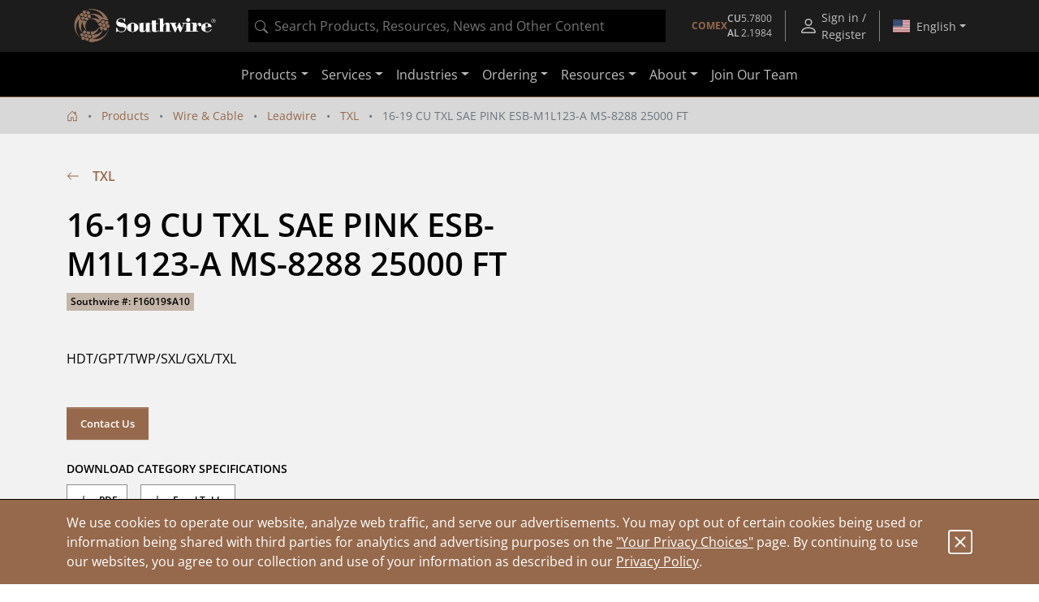

--- FILE ---
content_type: image/svg+xml;charset=UTF-8
request_url: https://www.southwire.com/_ui/southwireb2c/images/sprite.svg
body_size: 488303
content:
<svg xmlns="http://www.w3.org/2000/svg" xmlns:xlink="http://www.w3.org/1999/xlink" xmlns:vectornator="http://vectornator.io"><symbol fill="currentColor" class="bi bi-arrow-bar-left" id="arrow-bar-left" viewBox="0 0 16 16"><title>arrow-bar-left</title><path fill-rule="evenodd" d="M12.5 15a.5.5 0 0 1-.5-.5v-13a.5.5 0 0 1 1 0v13a.5.5 0 0 1-.5.5zM10 8a.5.5 0 0 1-.5.5H3.707l2.147 2.146a.5.5 0 0 1-.708.708l-3-3a.5.5 0 0 1 0-.708l3-3a.5.5 0 1 1 .708.708L3.707 7.5H9.5a.5.5 0 0 1 .5.5z"/></symbol><symbol fill="currentColor" class="bi bi-arrow-bar-right" id="arrow-bar-right" viewBox="0 0 16 16"><title>arrow-bar-right</title><path fill-rule="evenodd" d="M6 8a.5.5 0 0 0 .5.5h5.793l-2.147 2.146a.5.5 0 0 0 .708.708l3-3a.5.5 0 0 0 0-.708l-3-3a.5.5 0 0 0-.708.708L12.293 7.5H6.5A.5.5 0 0 0 6 8zm-2.5 7a.5.5 0 0 1-.5-.5v-13a.5.5 0 0 1 1 0v13a.5.5 0 0 1-.5.5z"/></symbol><symbol fill="currentColor" class="bi bi-arrow-down-short" id="arrow-down-short" viewBox="0 0 16 16"><title>arrow-down-short</title><path fill-rule="evenodd" d="M8 4a.5.5 0 0 1 .5.5v5.793l2.146-2.147a.5.5 0 0 1 .708.708l-3 3a.5.5 0 0 1-.708 0l-3-3a.5.5 0 1 1 .708-.708L7.5 10.293V4.5A.5.5 0 0 1 8 4z"/></symbol><symbol fill="currentColor" class="bi bi-arrow-right" id="arrow-right" viewBox="0 0 16 16"><title>arrow-right</title><path fill-rule="evenodd" d="M1 8a.5.5 0 0 1 .5-.5h11.793l-3.147-3.146a.5.5 0 0 1 .708-.708l4 4a.5.5 0 0 1 0 .708l-4 4a.5.5 0 0 1-.708-.708L13.293 8.5H1.5A.5.5 0 0 1 1 8z"/></symbol><symbol fill="currentColor" class="bi bi-arrow-up-right-circle" id="arrow-up-right-circle" viewBox="0 0 16 16"><title>arrow-up-right-circle</title><path fill-rule="evenodd" d="M1 8a7 7 0 1 0 14 0A7 7 0 0 0 1 8zm15 0A8 8 0 1 1 0 8a8 8 0 0 1 16 0zM5.854 10.803a.5.5 0 1 1-.708-.707L9.243 6H6.475a.5.5 0 1 1 0-1h3.975a.5.5 0 0 1 .5.5v3.975a.5.5 0 1 1-1 0V6.707l-4.096 4.096z"/></symbol><symbol fill="none" id="award" viewBox="0 0 19 23"><title>award</title><path d="M12.137 16.584a1.472 1.472 0 0 1-.446.067c-.416 0-.826-.158-1.201-.3-.318-.12-.648-.246-.905-.246-.26 0-.587.124-.905.246-.507.194-1.085.415-1.647.233a1.5 1.5 0 0 1-.478-.267v5.448l2.768-1.83a.476.476 0 0 1 .521 0l2.771 1.83v-5.448a1.48 1.48 0 0 1-.478.267Z" stroke="currentColor" stroke-miterlimit="10"/><path d="M17.17 7.777c-.29-.356-.589-.723-.73-1.158-.147-.45-.122-.937-.1-1.408.026-.46.049-.937-.125-1.177-.18-.246-.643-.37-1.092-.491-.456-.122-.923-.248-1.302-.523-.375-.273-.635-.678-.887-1.067-.256-.392-.519-.8-.815-.895-.275-.089-.715.08-1.14.242-.447.17-.907.347-1.393.347-.485 0-.948-.177-1.393-.347-.343-.13-.697-.265-.965-.265a.55.55 0 0 0-.175.025c-.293.096-.556.5-.81.895-.251.39-.514.794-.888 1.067-.382.275-.85.402-1.302.523-.45.122-.913.246-1.092.49-.174.24-.15.718-.126 1.179.022.47.048.955-.1 1.408-.14.432-.44.8-.73 1.157-.31.382-.607.746-.607 1.067 0 .32.296.683.607 1.067.29.357.59.723.73 1.158.148.45.122.938.1 1.408-.026.46-.048.938.126 1.178.177.245.642.369 1.09.485.454.122.922.248 1.301.523.303.22.534.529.744.845.002.002.004.008.007.01.048.07.093.142.14.212.254.392.517.799.813.895.276.089.716-.08 1.14-.242.448-.17.908-.347 1.393-.347s.948.177 1.393.347c.427.164.867.33 1.14.242.293-.096.556-.5.812-.895.045-.07.09-.141.138-.212.003-.002.003-.005.006-.008.21-.316.439-.622.743-.844.382-.275.849-.402 1.302-.523.45-.122.912-.245 1.092-.49.174-.24.148-.718.126-1.178-.023-.47-.048-.956.098-1.409.142-.432.44-.8.731-1.157.31-.382.607-.746.607-1.067 0-.321-.296-.683-.607-1.067Z" stroke="currentColor" stroke-miterlimit="10"/><path d="M9.588 13.208a4.365 4.365 0 1 0 0-8.73 4.365 4.365 0 0 0 0 8.73Z" stroke="currentColor" stroke-miterlimit="10"/></symbol><symbol fill="currentColor" class="bi bi-bag-check" id="bag-check" viewBox="0 0 16 16"><title>bag-check</title><path fill-rule="evenodd" d="M10.854 8.146a.5.5 0 0 1 0 .708l-3 3a.5.5 0 0 1-.708 0l-1.5-1.5a.5.5 0 0 1 .708-.708L7.5 10.793l2.646-2.647a.5.5 0 0 1 .708 0z"/><path d="M8 1a2.5 2.5 0 0 1 2.5 2.5V4h-5v-.5A2.5 2.5 0 0 1 8 1zm3.5 3v-.5a3.5 3.5 0 1 0-7 0V4H1v10a2 2 0 0 0 2 2h10a2 2 0 0 0 2-2V4h-3.5zM2 5h12v9a1 1 0 0 1-1 1H3a1 1 0 0 1-1-1V5z"/></symbol><symbol fill="currentColor" class="bi bi-bag-dash" id="bag-dash" viewBox="0 0 16 16"><title>bag-dash</title><path fill-rule="evenodd" d="M5.5 10a.5.5 0 0 1 .5-.5h4a.5.5 0 0 1 0 1H6a.5.5 0 0 1-.5-.5z"/><path d="M8 1a2.5 2.5 0 0 1 2.5 2.5V4h-5v-.5A2.5 2.5 0 0 1 8 1zm3.5 3v-.5a3.5 3.5 0 1 0-7 0V4H1v10a2 2 0 0 0 2 2h10a2 2 0 0 0 2-2V4h-3.5zM2 5h12v9a1 1 0 0 1-1 1H3a1 1 0 0 1-1-1V5z"/></symbol><symbol fill="currentColor" class="bi bi-bag-heart" id="bag-heart" viewBox="0 0 16 16"><title>bag-heart</title><path fill-rule="evenodd" d="M10.5 3.5a2.5 2.5 0 0 0-5 0V4h5v-.5Zm1 0V4H15v10a2 2 0 0 1-2 2H3a2 2 0 0 1-2-2V4h3.5v-.5a3.5 3.5 0 1 1 7 0ZM14 14V5H2v9a1 1 0 0 0 1 1h10a1 1 0 0 0 1-1ZM8 7.993c1.664-1.711 5.825 1.283 0 5.132-5.825-3.85-1.664-6.843 0-5.132Z"/></symbol><symbol fill="currentColor" class="bi bi-bag-plus" id="bag-plus" viewBox="0 0 16 16"><title>bag-plus</title><path fill-rule="evenodd" d="M8 7.5a.5.5 0 0 1 .5.5v1.5H10a.5.5 0 0 1 0 1H8.5V12a.5.5 0 0 1-1 0v-1.5H6a.5.5 0 0 1 0-1h1.5V8a.5.5 0 0 1 .5-.5z"/><path d="M8 1a2.5 2.5 0 0 1 2.5 2.5V4h-5v-.5A2.5 2.5 0 0 1 8 1zm3.5 3v-.5a3.5 3.5 0 1 0-7 0V4H1v10a2 2 0 0 0 2 2h10a2 2 0 0 0 2-2V4h-3.5zM2 5h12v9a1 1 0 0 1-1 1H3a1 1 0 0 1-1-1V5z"/></symbol><symbol fill="currentColor" class="bi bi-bag" id="bag" viewBox="0 0 16 16"><title>bag</title><path d="M8 1a2.5 2.5 0 0 1 2.5 2.5V4h-5v-.5A2.5 2.5 0 0 1 8 1zm3.5 3v-.5a3.5 3.5 0 1 0-7 0V4H1v10a2 2 0 0 0 2 2h10a2 2 0 0 0 2-2V4h-3.5zM2 5h12v9a1 1 0 0 1-1 1H3a1 1 0 0 1-1-1V5z"/></symbol><symbol fill="currentColor" class="bi bi-bell-fill" id="bell-fill" viewBox="0 0 16 16"><title>bell-fill</title><path d="M8 16a2 2 0 0 0 2-2H6a2 2 0 0 0 2 2zm.995-14.901a1 1 0 1 0-1.99 0A5.002 5.002 0 0 0 3 6c0 1.098-.5 6-2 7h14c-1.5-1-2-5.902-2-7 0-2.42-1.72-4.44-4.005-4.901z"/></symbol><symbol fill="currentColor" class="bi bi-bell" id="bell" viewBox="0 0 16 16"><title>bell</title><path d="M8 16a2 2 0 0 0 2-2H6a2 2 0 0 0 2 2zM8 1.918l-.797.161A4.002 4.002 0 0 0 4 6c0 .628-.134 2.197-.459 3.742-.16.767-.376 1.566-.663 2.258h10.244c-.287-.692-.502-1.49-.663-2.258C12.134 8.197 12 6.628 12 6a4.002 4.002 0 0 0-3.203-3.92L8 1.917zM14.22 12c.223.447.481.801.78 1H1c.299-.199.557-.553.78-1C2.68 10.2 3 6.88 3 6c0-2.42 1.72-4.44 4.005-4.901a1 1 0 1 1 1.99 0A5.002 5.002 0 0 1 13 6c0 .88.32 4.2 1.22 6z"/></symbol><symbol fill="currentColor" class="bi bi-box-arrow-right" id="box-arrow-right" viewBox="0 0 16 16"><title>box-arrow-right</title><path fill-rule="evenodd" d="M10 12.5a.5.5 0 0 1-.5.5h-8a.5.5 0 0 1-.5-.5v-9a.5.5 0 0 1 .5-.5h8a.5.5 0 0 1 .5.5v2a.5.5 0 0 0 1 0v-2A1.5 1.5 0 0 0 9.5 2h-8A1.5 1.5 0 0 0 0 3.5v9A1.5 1.5 0 0 0 1.5 14h8a1.5 1.5 0 0 0 1.5-1.5v-2a.5.5 0 0 0-1 0v2z"/><path fill-rule="evenodd" d="M15.854 8.354a.5.5 0 0 0 0-.708l-3-3a.5.5 0 0 0-.708.708L14.293 7.5H5.5a.5.5 0 0 0 0 1h8.793l-2.147 2.146a.5.5 0 0 0 .708.708l3-3z"/></symbol><symbol fill="currentColor" class="bi bi-box-arrow-up-right" id="box-arrow-up-right" viewBox="0 0 16 16"><title>box-arrow-up-right</title><path fill-rule="evenodd" d="M8.636 3.5a.5.5 0 0 0-.5-.5H1.5A1.5 1.5 0 0 0 0 4.5v10A1.5 1.5 0 0 0 1.5 16h10a1.5 1.5 0 0 0 1.5-1.5V7.864a.5.5 0 0 0-1 0V14.5a.5.5 0 0 1-.5.5h-10a.5.5 0 0 1-.5-.5v-10a.5.5 0 0 1 .5-.5h6.636a.5.5 0 0 0 .5-.5z"/><path fill-rule="evenodd" d="M16 .5a.5.5 0 0 0-.5-.5h-5a.5.5 0 0 0 0 1h3.793L6.146 9.146a.5.5 0 1 0 .708.708L15 1.707V5.5a.5.5 0 0 0 1 0v-5z"/></symbol><symbol fill="currentColor" class="bi bi-box-seam" id="box-seam" viewBox="0 0 16 16"><title>box-seam</title><path d="M8.186 1.113a.5.5 0 0 0-.372 0L1.846 3.5l2.404.961L10.404 2l-2.218-.887zm3.564 1.426L5.596 5 8 5.961 14.154 3.5l-2.404-.961zm3.25 1.7-6.5 2.6v7.922l6.5-2.6V4.24zM7.5 14.762V6.838L1 4.239v7.923l6.5 2.6zM7.443.184a1.5 1.5 0 0 1 1.114 0l7.129 2.852A.5.5 0 0 1 16 3.5v8.662a1 1 0 0 1-.629.928l-7.185 2.874a.5.5 0 0 1-.372 0L.63 13.09a1 1 0 0 1-.63-.928V3.5a.5.5 0 0 1 .314-.464L7.443.184z"/></symbol><symbol fill="currentColor" class="bi bi-calendar" id="calendar" viewBox="0 0 16 16"><title>calendar</title><path d="M3.5 0a.5.5 0 0 1 .5.5V1h8V.5a.5.5 0 0 1 1 0V1h1a2 2 0 0 1 2 2v11a2 2 0 0 1-2 2H2a2 2 0 0 1-2-2V3a2 2 0 0 1 2-2h1V.5a.5.5 0 0 1 .5-.5zM1 4v10a1 1 0 0 0 1 1h12a1 1 0 0 0 1-1V4H1z"/></symbol><symbol fill="currentColor" class="bi bi-cart" id="cart" viewBox="0 0 16 16"><title>cart</title><path d="M0 1.5A.5.5 0 0 1 .5 1H2a.5.5 0 0 1 .485.379L2.89 3H14.5a.5.5 0 0 1 .491.592l-1.5 8A.5.5 0 0 1 13 12H4a.5.5 0 0 1-.491-.408L2.01 3.607 1.61 2H.5a.5.5 0 0 1-.5-.5zM3.102 4l1.313 7h8.17l1.313-7H3.102zM5 12a2 2 0 1 0 0 4 2 2 0 0 0 0-4zm7 0a2 2 0 1 0 0 4 2 2 0 0 0 0-4zm-7 1a1 1 0 1 1 0 2 1 1 0 0 1 0-2zm7 0a1 1 0 1 1 0 2 1 1 0 0 1 0-2z"/></symbol><symbol fill="none" id="case-studies" viewBox="0 0 43 54"><title>case-studies</title><g clip-path="url(#a)" fill="#212529"><path d="M41.414 54H1.586C.71 54 0 53.29 0 52.414V1.586C0 .711.71 0 1.586 0h28.02c.42 0 .825.167 1.12.465l11.809 11.812c.298.298.465.7.465 1.121v39.016c0 .875-.71 1.586-1.586 1.586ZM3.171 50.828H39.83V14.054L28.949 3.172H3.17v47.656Z"/><path d="M41.417 14.984H29.61c-.875 0-1.586-.71-1.586-1.586V1.586a1.587 1.587 0 0 1 3.172 0v10.226h10.222a1.587 1.587 0 0 1 0 3.172Zm-8.657 6.2H7.813a1.587 1.587 0 0 1 0-3.172h24.949a1.587 1.587 0 0 1 0 3.172Zm0 6.876H7.813a1.587 1.587 0 0 1 0-3.173h24.949a1.587 1.587 0 0 1 0 3.172Zm-12.77 6.87H7.813a1.587 1.587 0 0 1 0-3.172H19.99a1.587 1.587 0 0 1 0 3.172Zm-.28 13.166a1.587 1.587 0 0 1 0-3.172c2.219 0 3.424-4.002 3.671-5.402a1.586 1.586 0 0 1 3.148.273v4.97h5.339a1.587 1.587 0 0 1 0 3.172h-6.924a1.586 1.586 0 0 1-1.571-1.37c-.97.92-2.18 1.53-3.662 1.53Z"/></g><defs><clipPath id="a"><path fill="#fff" d="M0 0h43v54H0z"/></clipPath></defs></symbol><symbol id="ce_flag" viewBox="0 0 533.86 503.92"><title>ce_flag</title><defs><clipPath id="clip-path"><path style="fill:none" d="M0 0h533.86v503.92H0z"/></clipPath><style>.st0,.st1,.st2{stroke-linecap:round}.st0,.st1{stroke-linejoin:round}.st0,.st1,.st2{stroke:#333;stroke-width:9;stroke-miterlimit:10}.st3{stroke-linecap:round;stroke-linejoin:round}.st7,.st8{fill:none;stroke:#333;stroke-width:5;stroke-miterlimit:10}.st8{stroke:#ed1c24;stroke-width:2}.cls-1{opacity:.75}.st2{font-family:&apos;HelveticaNeueLTPro-BlkCnO&apos;}.st3{stroke:#344154;stroke-width:3;stroke-miterlimit:10}.st0{fill:none}.st1{fill:#999}.st2{fill:#9e7360}.st3{fill:#fff}.st4{fill:none;stroke:#344154;stroke-width:3;stroke-miterlimit:10}.st5{fill:#96694c}.cls-1{fill:#999}.cls-2{fill:#96694c}</style></defs><g id="Layer_2" data-name="Layer 2"><g style="clip-path:url(#clip-path)" id="Layer_1-2" data-name="Layer 1"><path d="M252 73.83a178.11 178.11 0 0 0 0 356.22v73.87c-139.15 0-252-112.82-252-252S112.81 0 252 0v73.83ZM359.6 215H509v74.2H359.65a178.13 178.13 0 0 0 174.2 140.84v73.87c-139.15 0-252-112.82-252-252S394.7 0 533.85 0v73.83A178.15 178.15 0 0 0 359.6 215Z" style="fill:#231f20"/></g></g></symbol><symbol fill="currentColor" class="bi bi-check-circle" id="check-circle" viewBox="0 0 16 16"><title>check-circle</title><path d="M8 15A7 7 0 1 1 8 1a7 7 0 0 1 0 14zm0 1A8 8 0 1 0 8 0a8 8 0 0 0 0 16z"/><path d="M10.97 4.97a.235.235 0 0 0-.02.022L7.477 9.417 5.384 7.323a.75.75 0 0 0-1.06 1.06L6.97 11.03a.75.75 0 0 0 1.079-.02l3.992-4.99a.75.75 0 0 0-1.071-1.05z"/></symbol><symbol fill="currentColor" class="bi bi-check" id="check" viewBox="0 0 16 16"><title>check</title><path d="M10.97 4.97a.75.75 0 0 1 1.07 1.05l-3.99 4.99a.75.75 0 0 1-1.08.02L4.324 8.384a.75.75 0 1 1 1.06-1.06l2.094 2.093 3.473-4.425a.267.267 0 0 1 .02-.022z"/></symbol><symbol fill="currentColor" class="bi bi-check2" id="check2" viewBox="0 0 16 16"><title>check2</title><path d="M13.854 3.646a.5.5 0 0 1 0 .708l-7 7a.5.5 0 0 1-.708 0l-3.5-3.5a.5.5 0 1 1 .708-.708L6.5 10.293l6.646-6.647a.5.5 0 0 1 .708 0z"/></symbol><symbol fill="currentColor" class="bi bi-chevron-down" id="chevron-down" viewBox="0 0 16 16"><title>chevron-down</title><path fill-rule="evenodd" d="M1.646 4.646a.5.5 0 0 1 .708 0L8 10.293l5.646-5.647a.5.5 0 0 1 .708.708l-6 6a.5.5 0 0 1-.708 0l-6-6a.5.5 0 0 1 0-.708z"/></symbol><symbol fill="currentColor" class="bi bi-chevron-right" id="chevron-right" viewBox="0 0 16 16"><title>chevron-right</title><path fill-rule="evenodd" d="M4.646 1.646a.5.5 0 0 1 .708 0l6 6a.5.5 0 0 1 0 .708l-6 6a.5.5 0 0 1-.708-.708L10.293 8 4.646 2.354a.5.5 0 0 1 0-.708z"/></symbol><symbol fill="currentColor" class="bi bi-clipboard-check" id="clipboard-check" viewBox="0 0 16 16"><title>clipboard-check</title><path fill-rule="evenodd" d="M10.854 7.146a.5.5 0 0 1 0 .708l-3 3a.5.5 0 0 1-.708 0l-1.5-1.5a.5.5 0 1 1 .708-.708L7.5 9.793l2.646-2.647a.5.5 0 0 1 .708 0z"/><path d="M4 1.5H3a2 2 0 0 0-2 2V14a2 2 0 0 0 2 2h10a2 2 0 0 0 2-2V3.5a2 2 0 0 0-2-2h-1v1h1a1 1 0 0 1 1 1V14a1 1 0 0 1-1 1H3a1 1 0 0 1-1-1V3.5a1 1 0 0 1 1-1h1v-1z"/><path d="M9.5 1a.5.5 0 0 1 .5.5v1a.5.5 0 0 1-.5.5h-3a.5.5 0 0 1-.5-.5v-1a.5.5 0 0 1 .5-.5h3zm-3-1A1.5 1.5 0 0 0 5 1.5v1A1.5 1.5 0 0 0 6.5 4h3A1.5 1.5 0 0 0 11 2.5v-1A1.5 1.5 0 0 0 9.5 0h-3z"/></symbol><symbol fill="currentColor" id="clipboard-empty" viewBox="0 0 16 16"><title>clipboard-empty</title><path d="M4 1.5H3a2 2 0 0 0-2 2V14a2 2 0 0 0 2 2h10a2 2 0 0 0 2-2V3.5a2 2 0 0 0-2-2h-1v1h1a1 1 0 0 1 1 1V14a1 1 0 0 1-1 1H3a1 1 0 0 1-1-1V3.5a1 1 0 0 1 1-1h1v-1z"/><path d="M9.5 1a.5.5 0 0 1 .5.5v1a.5.5 0 0 1-.5.5h-3a.5.5 0 0 1-.5-.5v-1a.5.5 0 0 1 .5-.5h3zm-3-1A1.5 1.5 0 0 0 5 1.5v1A1.5 1.5 0 0 0 6.5 4h3A1.5 1.5 0 0 0 11 2.5v-1A1.5 1.5 0 0 0 9.5 0h-3z"/></symbol><symbol fill="currentColor" class="bi bi-clipboard-plus" id="clipboard-plus" viewBox="0 0 16 16"><title>clipboard-plus</title><path fill-rule="evenodd" d="M8 7a.5.5 0 0 1 .5.5V9H10a.5.5 0 0 1 0 1H8.5v1.5a.5.5 0 0 1-1 0V10H6a.5.5 0 0 1 0-1h1.5V7.5A.5.5 0 0 1 8 7z"/><path d="M4 1.5H3a2 2 0 0 0-2 2V14a2 2 0 0 0 2 2h10a2 2 0 0 0 2-2V3.5a2 2 0 0 0-2-2h-1v1h1a1 1 0 0 1 1 1V14a1 1 0 0 1-1 1H3a1 1 0 0 1-1-1V3.5a1 1 0 0 1 1-1h1v-1z"/><path d="M9.5 1a.5.5 0 0 1 .5.5v1a.5.5 0 0 1-.5.5h-3a.5.5 0 0 1-.5-.5v-1a.5.5 0 0 1 .5-.5h3zm-3-1A1.5 1.5 0 0 0 5 1.5v1A1.5 1.5 0 0 0 6.5 4h3A1.5 1.5 0 0 0 11 2.5v-1A1.5 1.5 0 0 0 9.5 0h-3z"/></symbol><symbol fill="currentColor" class="bi bi-clock" id="clock" viewBox="0 0 16 16"><title>clock</title><path d="M8 3.5a.5.5 0 0 0-1 0V9a.5.5 0 0 0 .252.434l3.5 2a.5.5 0 0 0 .496-.868L8 8.71V3.5z"/><path d="M8 16A8 8 0 1 0 8 0a8 8 0 0 0 0 16zm7-8A7 7 0 1 1 1 8a7 7 0 0 1 14 0z"/></symbol><symbol id="country-CA" viewBox="0 0 640 480"><title>country-CA</title><path fill="#fff" d="M150.131 0h339.656v480H150.132z"/><path fill="#d52b1e" d="M-19.65 0h169.781v480H-19.65zm509.438 0h169.78v480H489.882zm-288.75 231.938-13.313 4.5 61.406 53.906c4.688 13.781-1.593 17.812-5.625 25.125l66.563-8.438-1.594 67.031 13.875-.375-3.094-66.562 66.75 7.969c-4.125-8.719-7.781-13.313-4.031-27.188l61.313-51.094-10.688-3.937c-8.813-6.75 3.75-32.531 5.625-48.844 0 0-35.719 12.281-38.063 5.813l-9.187-17.531-32.531 35.812c-3.563.844-5.063-.563-5.906-3.563l15-74.812-23.813 13.406c-1.969.938-3.938.188-5.25-2.156l-22.969-45.938-23.625 47.72c-1.781 1.687-3.562 1.874-5.062.75l-22.688-12.75 13.688 74.155c-1.125 3-3.75 3.75-6.75 2.157L239.85 171.75c-4.031 6.563-6.75 17.156-12.187 19.594-5.344 2.25-23.438-4.5-35.532-7.125 4.125 14.906 17.063 39.656 8.907 47.812z"/></symbol><symbol id="country-US" viewBox="0 0 640 480"><title>country-US</title><g fill-rule="evenodd"><g stroke-width="1pt"><path fill="#bd3d44" d="M0 0h912v36.938H0zm0 73.875h912v36.938H0zm0 73.781h912v37.031H0zm0 73.875h912v36.938H0zm0 73.875h912v36.938H0zm0 73.781h912v36.938H0zm0 73.875h912V480H0z"/><path fill="#fff" d="M0 36.938h912v36.937H0zm0 73.874h912v36.844H0zm0 73.782h912v36.937H0zm0 73.875h912v36.937H0zm0 73.875h912v36.937H0zm0 73.781h912v36.938H0z"/></g><path fill="#192f5d" d="M0 0h364.781v258.469H0z"/><path fill="#fff" d="M30.375 11.063 33.75 21.28h10.688l-8.626 6.282 3.282 10.312-8.719-6.375-8.625 6.281 3.281-10.218-8.718-6.282h10.875zm60.844 0L94.5 21.28h10.781l-8.719 6.282 3.282 10.312-8.625-6.375L82.5 37.78l3.281-10.218-8.625-6.282h10.688zm60.75 0 3.375 10.218h10.594l-8.625 6.282 3.28 10.312-8.718-6.375-8.625 6.281 3.281-10.218-8.719-6.282h10.782zm60.844 0 3.28 10.218h10.782l-8.719 6.282 3.375 10.312-8.719-6.375-8.718 6.281 3.375-10.218-8.719-6.282h10.688zm60.75 0 3.375 10.218h10.687L279 27.563l3.281 10.312-8.719-6.375-8.625 6.281 3.282-10.218-8.625-6.282h10.687zm60.843 0 3.281 10.218h10.782l-8.719 6.282 3.375 10.312-8.719-6.375-8.719 6.281 3.375-10.218-8.718-6.282h10.781zM60.844 36.936l3.281 10.22h10.781l-8.719 6.28 3.188 10.22-8.438-6.282-8.718 6.281 3.093-10.218-8.437-6.282h10.688zm60.75 0 3.375 10.22h10.687l-8.719 6.28 3.376 10.22-8.72-6.282-8.718 6.281 3.375-10.218-8.719-6.282h10.781zm60.844 0 3.28 10.22H196.5l-8.719 6.28 3.281 10.22-8.625-6.282-8.718 6.281L177 53.438l-8.625-6.282h10.688zm60.75 0 3.375 10.22h10.687l-8.719 6.28 3.375 10.22-8.719-6.282-8.625 6.281 3.282-10.218-8.719-6.282H240zm60.843 0 3.281 10.22h10.782l-8.719 6.28 3.281 10.22-8.625-6.282-8.719 6.281 3.282-10.218-8.625-6.282h10.687zM30.375 62.72l3.375 10.406h10.688l-8.626 6.281 3.282 10.219-8.719-6.375-8.625 6.375 3.281-10.313-8.718-6.28h10.875zm60.844 0L94.5 73.03h10.781l-8.719 6.281 3.282 10.22-8.625-6.376L82.5 89.53l3.281-10.312-8.625-6.281h10.688zm60.75 0 3.375 10.312h10.594l-8.625 6.281 3.28 10.22-8.718-6.376-8.625 6.375 3.281-10.312-8.719-6.281h10.782zm60.844 0 3.28 10.312h10.782l-8.719 6.281 3.375 10.22-8.719-6.376-8.718 6.375 3.375-10.312-8.719-6.281h10.688zm60.75 0 3.375 10.312h10.687L279 79.312l3.281 10.22-8.719-6.376-8.625 6.375 3.282-10.312-8.625-6.281h10.687zm60.843 0 3.281 10.312h10.782l-8.719 6.281 3.375 10.22-8.719-6.376-8.719 6.375 3.375-10.312-8.718-6.281h10.781zM60.844 88.594l3.281 10.219h10.781l-8.719 6.28 3.282 10.313-8.625-6.375-8.719 6.281 3.281-10.218-8.625-6.281H57.47zm60.75 0 3.375 10.219h10.687l-8.719 6.28 3.376 10.313-8.72-6.375-8.718 6.281 3.375-10.218-8.719-6.281h10.781zm60.844 0 3.28 10.219H196.5l-8.719 6.28 3.281 10.313-8.625-6.375-8.718 6.281L177 105.094l-8.625-6.281h10.688zm60.75 0 3.375 10.219h10.687l-8.625 6.28 3.281 10.313-8.719-6.375-8.625 6.281 3.282-10.218-8.719-6.281H240zm60.843 0 3.281 10.219h10.782l-8.719 6.28 3.281 10.313-8.625-6.375-8.719 6.281 3.282-10.218-8.625-6.281h10.687zM30.375 114.469l3.375 10.219h10.688l-8.626 6.28 3.282 10.313-8.719-6.375-8.625 6.281 3.281-10.218-8.718-6.281h10.875zm60.844 0 3.281 10.219h10.781l-8.719 6.28 3.282 10.22-8.625-6.282-8.719 6.281 3.281-10.218-8.625-6.281h10.688zm60.75 0 3.375 10.219h10.594l-8.625 6.28 3.28 10.313-8.718-6.375-8.625 6.281 3.281-10.218-8.719-6.281h10.782zm60.844 0 3.28 10.219h10.782l-8.719 6.28 3.375 10.313-8.719-6.375-8.718 6.281 3.375-10.218-8.719-6.281h10.688zm60.75 0 3.375 10.219h10.687l-8.625 6.28 3.281 10.313-8.719-6.375-8.625 6.281 3.282-10.218-8.625-6.281h10.687zm60.843 0 3.281 10.219h10.782l-8.719 6.28 3.375 10.313-8.719-6.375-8.719 6.281 3.375-10.218-8.718-6.281h10.781zM60.844 140.344l3.281 10.219h10.781l-8.719 6.28 3.282 10.22-8.625-6.375-8.719 6.375 3.281-10.313-8.625-6.281H57.47zm60.75 0 3.375 10.219h10.687l-8.719 6.28 3.376 10.22-8.72-6.375-8.718 6.375 3.375-10.313-8.719-6.281h10.781zm60.844 0 3.28 10.219H196.5l-8.719 6.28 3.281 10.22-8.625-6.375-8.718 6.375L177 156.75l-8.625-6.281h10.688zm60.75 0 3.375 10.219h10.687l-8.625 6.28 3.281 10.22-8.719-6.375-8.625 6.375 3.282-10.313-8.719-6.281H240zm60.843 0 3.281 10.219h10.782l-8.719 6.28 3.281 10.22-8.625-6.375-8.719 6.375 3.282-10.313-8.625-6.281h10.687zM30.375 166.125l3.375 10.313h10.688l-8.626 6.28 3.282 10.126-8.719-6.281-8.625 6.28 3.281-10.218-8.718-6.281h10.875zm60.844 0 3.281 10.313h10.781l-8.719 6.28 3.376 10.126-8.72-6.281-8.718 6.28 3.375-10.218-8.719-6.281h10.688zm60.75 0 3.375 10.313h10.594l-8.625 6.28 3.28 10.126-8.718-6.281-8.625 6.28 3.281-10.218-8.719-6.281h10.782zm60.844 0 3.28 10.313h10.782l-8.719 6.28 3.375 10.126-8.719-6.281-8.718 6.28 3.375-10.218-8.719-6.281h10.688zm60.75 0 3.375 10.313h10.687l-8.625 6.28 3.281 10.126-8.719-6.281-8.625 6.28 3.282-10.218-8.625-6.281h10.687zm60.843 0 3.281 10.313h10.782l-8.719 6.28 3.375 10.126-8.719-6.281-8.719 6.28 3.375-10.218-8.718-6.281h10.781zM60.844 192l3.281 10.219h10.781l-8.719 6.281 3.282 10.313-8.625-6.375-8.719 6.28 3.281-10.218-8.625-6.281H57.47zm60.75 0 3.375 10.219h10.687l-8.719 6.281 3.376 10.313-8.72-6.375-8.718 6.28 3.375-10.218-8.719-6.281h10.781zm60.844 0 3.28 10.219H196.5l-8.719 6.281 3.281 10.313-8.625-6.375-8.718 6.28L177 208.5l-8.625-6.281h10.688zm60.75 0 3.375 10.219h10.687l-8.625 6.281 3.281 10.313-8.719-6.375-8.625 6.28 3.282-10.218-8.719-6.281H240zm60.843 0 3.281 10.219h10.782l-8.719 6.281 3.281 10.313-8.625-6.375-8.719 6.28 3.282-10.218-8.625-6.281h10.687zM30.375 217.875l3.375 10.219h10.688l-8.626 6.281 3.282 10.219-8.719-6.281-8.625 6.28 3.281-10.312L16.313 228h10.875zm60.844 0 3.281 10.219h10.781l-8.719 6.281 3.376 10.219-8.72-6.281-8.718 6.28 3.375-10.312L77.156 228h10.688zm60.75 0 3.375 10.219h10.594l-8.438 6.281 3.281 10.219-8.719-6.281-8.625 6.28 3.282-10.312L138 228h10.781zm60.844 0 3.28 10.219h10.782l-8.719 6.281 3.375 10.219-8.719-6.281-8.718 6.28 3.375-10.312L198.75 228h10.688zm60.75 0 3.375 10.219h10.687L279 234.375l3.281 10.219-8.719-6.281-8.625 6.28 3.282-10.312-8.625-6.281h10.687zm60.843 0 3.281 10.219h10.782l-8.719 6.281 3.375 10.219-8.719-6.281-8.719 6.28 3.375-10.312-8.718-6.281h10.781z"/></g></symbol><symbol fill="currentColor" class="bi bi-x" id="cross" viewBox="0 0 16 16"><title>cross</title><path d="M4.646 4.646a.5.5 0 0 1 .708 0L8 7.293l2.646-2.647a.5.5 0 0 1 .708.708L8.707 8l2.647 2.646a.5.5 0 0 1-.708.708L8 8.707l-2.646 2.647a.5.5 0 0 1-.708-.708L7.293 8 4.646 5.354a.5.5 0 0 1 0-.708z"/></symbol><symbol fill="currentColor" class="bi bi-currency-dollar" id="currency-dollar" viewBox="0 0 16 16"><title>currency-dollar</title><path d="M4 10.781c.148 1.667 1.513 2.85 3.591 3.003V15h1.043v-1.216c2.27-.179 3.678-1.438 3.678-3.3 0-1.59-.947-2.51-2.956-3.028l-.722-.187V3.467c1.122.11 1.879.714 2.07 1.616h1.47c-.166-1.6-1.54-2.748-3.54-2.875V1H7.591v1.233c-1.939.23-3.27 1.472-3.27 3.156 0 1.454.966 2.483 2.661 2.917l.61.162v4.031c-1.149-.17-1.94-.8-2.131-1.718H4zm3.391-3.836c-1.043-.263-1.6-.825-1.6-1.616 0-.944.704-1.641 1.8-1.828v3.495l-.2-.05zm1.591 1.872c1.287.323 1.852.859 1.852 1.769 0 1.097-.826 1.828-2.2 1.939V8.73l.348.086z"/></symbol><symbol fill="currentColor" class="bi bi-disc" id="disc" viewBox="0 0 16 16"><title>disc</title><path d="M8 15A7 7 0 1 1 8 1a7 7 0 0 1 0 14zm0 1A8 8 0 1 0 8 0a8 8 0 0 0 0 16z"/><path d="M10 8a2 2 0 1 1-4 0 2 2 0 0 1 4 0zM8 4a4 4 0 0 0-4 4 .5.5 0 0 1-1 0 5 5 0 0 1 5-5 .5.5 0 0 1 0 1zm4.5 3.5a.5.5 0 0 1 .5.5 5 5 0 0 1-5 5 .5.5 0 0 1 0-1 4 4 0 0 0 4-4 .5.5 0 0 1 .5-.5z"/></symbol><symbol fill="currentColor" class="bi bi-download" id="download" viewBox="0 0 16 16"><title>download</title><path d="M.5 9.9a.5.5 0 0 1 .5.5v2.5a1 1 0 0 0 1 1h12a1 1 0 0 0 1-1v-2.5a.5.5 0 0 1 1 0v2.5a2 2 0 0 1-2 2H2a2 2 0 0 1-2-2v-2.5a.5.5 0 0 1 .5-.5z"/><path d="M7.646 11.854a.5.5 0 0 0 .708 0l3-3a.5.5 0 0 0-.708-.708L8.5 10.293V1.5a.5.5 0 0 0-1 0v8.793L5.354 8.146a.5.5 0 1 0-.708.708l3 3z"/></symbol><symbol fill="currentColor" class="bi bi-envelope" id="envelope" viewBox="0 0 16 16"><title>envelope</title><path d="M0 4a2 2 0 0 1 2-2h12a2 2 0 0 1 2 2v8a2 2 0 0 1-2 2H2a2 2 0 0 1-2-2V4zm2-1a1 1 0 0 0-1 1v.217l7 4.2 7-4.2V4a1 1 0 0 0-1-1H2zm13 2.383-4.758 2.855L15 11.114v-5.73zm-.034 6.878L9.271 8.82 8 9.583 6.728 8.82l-5.694 3.44A1 1 0 0 0 2 13h12a1 1 0 0 0 .966-.739zM1 11.114l4.758-2.876L1 5.383v5.73z"/></symbol><symbol fill="currentColor" class="bi bi-exclamation-circle" id="exclamation-circle" viewBox="0 0 16 16"><title>exclamation-circle</title><path d="M8 15A7 7 0 1 1 8 1a7 7 0 0 1 0 14zm0 1A8 8 0 1 0 8 0a8 8 0 0 0 0 16z"/><path d="M7.002 11a1 1 0 1 1 2 0 1 1 0 0 1-2 0zM7.1 4.995a.905.905 0 1 1 1.8 0l-.35 3.507a.552.552 0 0 1-1.1 0L7.1 4.995z"/></symbol><symbol fill="currentColor" class="bi bi-facebook" id="facebook" viewBox="0 0 16 16"><title>facebook</title><path d="M16 8.049c0-4.446-3.582-8.05-8-8.05C3.58 0-.002 3.603-.002 8.05c0 4.017 2.926 7.347 6.75 7.951v-5.625h-2.03V8.05H6.75V6.275c0-2.017 1.195-3.131 3.022-3.131.876 0 1.791.157 1.791.157v1.98h-1.009c-.993 0-1.303.621-1.303 1.258v1.51h2.218l-.354 2.326H9.25V16c3.824-.604 6.75-3.934 6.75-7.951z"/></symbol><symbol fill="currentColor" class="bi bi-filetype-csv" id="file-csv" viewBox="0 0 16 16"><title>file-csv</title><path fill-rule="evenodd" d="M14 4.5V14a2 2 0 0 1-2 2h-1v-1h1a1 1 0 0 0 1-1V4.5h-2A1.5 1.5 0 0 1 9.5 3V1H4a1 1 0 0 0-1 1v9H2V2a2 2 0 0 1 2-2h5.5zM3.517 14.841a1.13 1.13 0 0 0 .401.823q.195.162.478.252.284.091.665.091.507 0 .859-.158.354-.158.539-.44.187-.284.187-.656 0-.336-.134-.56a1 1 0 0 0-.375-.357 2 2 0 0 0-.566-.21l-.621-.144a1 1 0 0 1-.404-.176.37.37 0 0 1-.144-.299q0-.234.185-.384.188-.152.512-.152.214 0 .37.068a.6.6 0 0 1 .246.181.56.56 0 0 1 .12.258h.75a1.1 1.1 0 0 0-.2-.566 1.2 1.2 0 0 0-.5-.41 1.8 1.8 0 0 0-.78-.152q-.439 0-.776.15-.337.149-.527.421-.19.273-.19.639 0 .302.122.524.124.223.352.367.228.143.539.213l.618.144q.31.073.463.193a.39.39 0 0 1 .152.326.5.5 0 0 1-.085.29.56.56 0 0 1-.255.193q-.167.07-.413.07-.175 0-.32-.04a.8.8 0 0 1-.248-.115.58.58 0 0 1-.255-.384zM.806 13.693q0-.373.102-.633a.87.87 0 0 1 .302-.399.8.8 0 0 1 .475-.137q.225 0 .398.097a.7.7 0 0 1 .272.26.85.85 0 0 1 .12.381h.765v-.072a1.33 1.33 0 0 0-.466-.964 1.4 1.4 0 0 0-.489-.272 1.8 1.8 0 0 0-.606-.097q-.534 0-.911.223-.375.222-.572.632-.195.41-.196.979v.498q0 .568.193.976.197.407.572.626.375.217.914.217.439 0 .785-.164t.55-.454a1.27 1.27 0 0 0 .226-.674v-.076h-.764a.8.8 0 0 1-.118.363.7.7 0 0 1-.272.25.9.9 0 0 1-.401.087.85.85 0 0 1-.478-.132.83.83 0 0 1-.299-.392 1.7 1.7 0 0 1-.102-.627zm8.239 2.238h-.953l-1.338-3.999h.917l.896 3.138h.038l.888-3.138h.879z"/></symbol><symbol fill="currentColor" class="bi bi-file-pdf" id="file-pdf" viewBox="0 0 16 16"><title>file-pdf</title><path d="M4 0a2 2 0 0 0-2 2v12a2 2 0 0 0 2 2h8a2 2 0 0 0 2-2V2a2 2 0 0 0-2-2H4zm0 1h8a1 1 0 0 1 1 1v12a1 1 0 0 1-1 1H4a1 1 0 0 1-1-1V2a1 1 0 0 1 1-1z"/><path d="M4.603 12.087a.81.81 0 0 1-.438-.42c-.195-.388-.13-.776.08-1.102.198-.307.526-.568.897-.787a7.68 7.68 0 0 1 1.482-.645 19.701 19.701 0 0 0 1.062-2.227 7.269 7.269 0 0 1-.43-1.295c-.086-.4-.119-.796-.046-1.136.075-.354.274-.672.65-.823.192-.077.4-.12.602-.077a.7.7 0 0 1 .477.365c.088.164.12.356.127.538.007.187-.012.395-.047.614-.084.51-.27 1.134-.52 1.794a10.954 10.954 0 0 0 .98 1.686 5.753 5.753 0 0 1 1.334.05c.364.065.734.195.96.465.12.144.193.32.2.518.007.192-.047.382-.138.563a1.04 1.04 0 0 1-.354.416.856.856 0 0 1-.51.138c-.331-.014-.654-.196-.933-.417a5.716 5.716 0 0 1-.911-.95 11.642 11.642 0 0 0-1.997.406 11.311 11.311 0 0 1-1.021 1.51c-.29.35-.608.655-.926.787a.793.793 0 0 1-.58.029zm1.379-1.901c-.166.076-.32.156-.459.238-.328.194-.541.383-.647.547-.094.145-.096.25-.04.361.01.022.02.036.026.044a.27.27 0 0 0 .035-.012c.137-.056.355-.235.635-.572a8.18 8.18 0 0 0 .45-.606zm1.64-1.33a12.647 12.647 0 0 1 1.01-.193 11.666 11.666 0 0 1-.51-.858 20.741 20.741 0 0 1-.5 1.05zm2.446.45c.15.162.296.3.435.41.24.19.407.253.498.256a.107.107 0 0 0 .07-.015.307.307 0 0 0 .094-.125.436.436 0 0 0 .059-.2.095.095 0 0 0-.026-.063c-.052-.062-.2-.152-.518-.209a3.881 3.881 0 0 0-.612-.053zM8.078 5.8a6.7 6.7 0 0 0 .2-.828c.031-.188.043-.343.038-.465a.613.613 0 0 0-.032-.198.517.517 0 0 0-.145.04c-.087.035-.158.106-.196.283-.04.192-.03.469.046.822.024.111.054.227.09.346z"/></symbol><symbol fill="currentColor" class="bi bi-file-ruled" id="file-ruled" viewBox="0 0 16 16"><title>file-ruled</title><path d="M2 2a2 2 0 0 1 2-2h8a2 2 0 0 1 2 2v12a2 2 0 0 1-2 2H4a2 2 0 0 1-2-2V2zm2-1a1 1 0 0 0-1 1v4h10V2a1 1 0 0 0-1-1H4zm9 6H6v2h7V7zm0 3H6v2h7v-2zm0 3H6v2h6a1 1 0 0 0 1-1v-1zm-8 2v-2H3v1a1 1 0 0 0 1 1h1zm-2-3h2v-2H3v2zm0-3h2V7H3v2z"/></symbol><symbol fill="currentColor" class="bi bi-file-spreadsheet" id="file-spreadsheet" viewBox="0 0 16 16"><title>file-spreadsheet</title><path d="M2 2a2 2 0 0 1 2-2h8a2 2 0 0 1 2 2v12a2 2 0 0 1-2 2H4a2 2 0 0 1-2-2V2zm2-1a1 1 0 0 0-1 1v4h10V2a1 1 0 0 0-1-1H4zm9 6h-3v2h3V7zm0 3h-3v2h3v-2zm0 3h-3v2h2a1 1 0 0 0 1-1v-1zm-4 2v-2H6v2h3zm-4 0v-2H3v1a1 1 0 0 0 1 1h1zm-2-3h2v-2H3v2zm0-3h2V7H3v2zm3-2v2h3V7H6zm3 3H6v2h3v-2z"/></symbol><symbol fill="currentColor" class="bi bi-file-earmark-text" id="file-text" viewBox="0 0 16 16"><title>file-text</title><path d="M5.5 7a.5.5 0 0 0 0 1h5a.5.5 0 0 0 0-1h-5zM5 9.5a.5.5 0 0 1 .5-.5h5a.5.5 0 0 1 0 1h-5a.5.5 0 0 1-.5-.5zm0 2a.5.5 0 0 1 .5-.5h2a.5.5 0 0 1 0 1h-2a.5.5 0 0 1-.5-.5z"/><path d="M9.5 0H4a2 2 0 0 0-2 2v12a2 2 0 0 0 2 2h8a2 2 0 0 0 2-2V4.5L9.5 0zm0 1v2A1.5 1.5 0 0 0 11 4.5h2V14a1 1 0 0 1-1 1H4a1 1 0 0 1-1-1V2a1 1 0 0 1 1-1h5.5z"/></symbol><symbol fill="currentColor" class="bi bi-filetype-xlsx" id="file-xlsx" viewBox="0 0 16 16"><title>file-xlsx</title><path fill-rule="evenodd" d="M14 4.5V11h-1V4.5h-2A1.5 1.5 0 0 1 9.5 3V1H4a1 1 0 0 0-1 1v9H2V2a2 2 0 0 1 2-2h5.5zM7.86 14.841a1.13 1.13 0 0 0 .401.823q.195.162.479.252.284.091.665.091.507 0 .858-.158.355-.158.54-.44a1.17 1.17 0 0 0 .187-.656q0-.336-.135-.56a1 1 0 0 0-.375-.357 2 2 0 0 0-.565-.21l-.621-.144a1 1 0 0 1-.405-.176.37.37 0 0 1-.143-.299q0-.234.184-.384.188-.152.513-.152.214 0 .37.068a.6.6 0 0 1 .245.181.56.56 0 0 1 .12.258h.75a1.1 1.1 0 0 0-.199-.566 1.2 1.2 0 0 0-.5-.41 1.8 1.8 0 0 0-.78-.152q-.44 0-.777.15-.336.149-.527.421-.19.273-.19.639 0 .302.123.524t.351.367q.229.143.54.213l.618.144q.31.073.462.193a.39.39 0 0 1 .153.326.5.5 0 0 1-.085.29.56.56 0 0 1-.255.193q-.168.07-.413.07-.176 0-.32-.04a.8.8 0 0 1-.249-.115.58.58 0 0 1-.255-.384zm-3.726-2.909h.893l-1.274 2.007 1.254 1.992h-.908l-.85-1.415h-.035l-.853 1.415H1.5l1.24-2.016-1.228-1.983h.931l.832 1.438h.036zm1.923 3.325h1.697v.674H5.266v-3.999h.791zm7.636-3.325h.893l-1.274 2.007 1.254 1.992h-.908l-.85-1.415h-.035l-.853 1.415h-.861l1.24-2.016-1.228-1.983h.931l.832 1.438h.036z"/></symbol><symbol fill="currentColor" class="bi bi-file-zip" id="file-zip" viewBox="0 0 16 16"><title>file-zip</title><path d="M6.5 7.5a1 1 0 0 1 1-1h1a1 1 0 0 1 1 1v.938l.4 1.599a1 1 0 0 1-.416 1.074l-.93.62a1 1 0 0 1-1.109 0l-.93-.62a1 1 0 0 1-.415-1.074l.4-1.599V7.5zm2 0h-1v.938a1 1 0 0 1-.03.243l-.4 1.598.93.62.93-.62-.4-1.598a1 1 0 0 1-.03-.243V7.5z"/><path d="M2 2a2 2 0 0 1 2-2h8a2 2 0 0 1 2 2v12a2 2 0 0 1-2 2H4a2 2 0 0 1-2-2V2zm5.5-1H4a1 1 0 0 0-1 1v12a1 1 0 0 0 1 1h8a1 1 0 0 0 1-1V2a1 1 0 0 0-1-1H9v1H8v1h1v1H8v1h1v1H7.5V5h-1V4h1V3h-1V2h1V1z"/></symbol><symbol fill="currentColor" class="bi bi-files" id="files" viewBox="0 0 16 16"><title>files</title><path d="M13 0H6a2 2 0 0 0-2 2 2 2 0 0 0-2 2v10a2 2 0 0 0 2 2h7a2 2 0 0 0 2-2 2 2 0 0 0 2-2V2a2 2 0 0 0-2-2zm0 13V4a2 2 0 0 0-2-2H5a1 1 0 0 1 1-1h7a1 1 0 0 1 1 1v10a1 1 0 0 1-1 1zM3 4a1 1 0 0 1 1-1h7a1 1 0 0 1 1 1v10a1 1 0 0 1-1 1H4a1 1 0 0 1-1-1V4z"/></symbol><symbol fill="currentColor" class="bi bi-geo-alt" id="geo-alt" viewBox="0 0 16 16"><title>geo-alt</title><path d="M12.166 8.94c-.524 1.062-1.234 2.12-1.96 3.07A31.493 31.493 0 0 1 8 14.58a31.481 31.481 0 0 1-2.206-2.57c-.726-.95-1.436-2.008-1.96-3.07C3.304 7.867 3 6.862 3 6a5 5 0 0 1 10 0c0 .862-.305 1.867-.834 2.94zM8 16s6-5.686 6-10A6 6 0 0 0 2 6c0 4.314 6 10 6 10z"/><path d="M8 8a2 2 0 1 1 0-4 2 2 0 0 1 0 4zm0 1a3 3 0 1 0 0-6 3 3 0 0 0 0 6z"/></symbol><symbol fill="currentColor" class="bi bi-graph-up" id="graph-up" viewBox="0 0 16 16"><title>graph-up</title><path fill-rule="evenodd" d="M0 0h1v15h15v1H0zm14.817 3.113a.5.5 0 0 1 .07.704l-4.5 5.5a.5.5 0 0 1-.74.037L7.06 6.767l-3.656 5.027a.5.5 0 0 1-.808-.588l4-5.5a.5.5 0 0 1 .758-.06l2.609 2.61 4.15-5.073a.5.5 0 0 1 .704-.07"/></symbol><symbol fill="currentColor" class="bi bi-grid-fill" id="grid-fill" viewBox="0 0 16 16"><title>grid-fill</title><path d="M1 2.5A1.5 1.5 0 0 1 2.5 1h3A1.5 1.5 0 0 1 7 2.5v3A1.5 1.5 0 0 1 5.5 7h-3A1.5 1.5 0 0 1 1 5.5v-3zm8 0A1.5 1.5 0 0 1 10.5 1h3A1.5 1.5 0 0 1 15 2.5v3A1.5 1.5 0 0 1 13.5 7h-3A1.5 1.5 0 0 1 9 5.5v-3zm-8 8A1.5 1.5 0 0 1 2.5 9h3A1.5 1.5 0 0 1 7 10.5v3A1.5 1.5 0 0 1 5.5 15h-3A1.5 1.5 0 0 1 1 13.5v-3zm8 0A1.5 1.5 0 0 1 10.5 9h3a1.5 1.5 0 0 1 1.5 1.5v3a1.5 1.5 0 0 1-1.5 1.5h-3A1.5 1.5 0 0 1 9 13.5v-3z"/></symbol><symbol fill="currentColor" class="bi bi-house-door-fill" id="house-door-fill" viewBox="0 0 16 16"><title>house-door-fill</title><path d="M6.5 14.5v-3.505c0-.245.25-.495.5-.495h2c.25 0 .5.25.5.5v3.5a.5.5 0 0 0 .5.5h4a.5.5 0 0 0 .5-.5v-7a.5.5 0 0 0-.146-.354L13 5.793V2.5a.5.5 0 0 0-.5-.5h-1a.5.5 0 0 0-.5.5v1.293L8.354 1.146a.5.5 0 0 0-.708 0l-6 6A.5.5 0 0 0 1.5 7.5v7a.5.5 0 0 0 .5.5h4a.5.5 0 0 0 .5-.5z"/></symbol><symbol fill="currentColor" class="bi bi-house-door" id="house-door" viewBox="0 0 16 16"><title>house-door</title><path d="M8.354 1.146a.5.5 0 0 0-.708 0l-6 6A.5.5 0 0 0 1.5 7.5v7a.5.5 0 0 0 .5.5h4.5a.5.5 0 0 0 .5-.5v-4h2v4a.5.5 0 0 0 .5.5H14a.5.5 0 0 0 .5-.5v-7a.5.5 0 0 0-.146-.354L13 5.793V2.5a.5.5 0 0 0-.5-.5h-1a.5.5 0 0 0-.5.5v1.293L8.354 1.146zM2.5 14V7.707l5.5-5.5 5.5 5.5V14H10v-4a.5.5 0 0 0-.5-.5h-3a.5.5 0 0 0-.5.5v4H2.5z"/></symbol><symbol fill="currentColor" id="hub-resources" viewBox="0 0 33 36"><title>hub-resources</title><path d="M31.677 23.695a3.138 3.138 0 0 0-4.134-1.386c-.356.173-.667.39-.89.65l-5.911-3.335c.444-1.083.4-2.21 0-3.249l5.912-3.335c.533.52 1.2.866 2.045.953h.222c.756 0 1.467-.26 2-.736.623-.52.978-1.256 1.067-2.036a3.023 3.023 0 0 0-.755-2.166c-.534-.606-1.29-.952-2.09-1.04-1.689-.13-3.156 1.127-3.29 2.773-.044.39 0 .736.134 1.083l-5.912 3.335a4.093 4.093 0 0 0-1.023-.91c-.577-.39-1.244-.606-1.866-.736V6.933a3.073 3.073 0 0 0 1.866-1.256 3.1 3.1 0 0 0 .49-2.253c-.134-.78-.623-1.472-1.29-1.905a3.318 3.318 0 0 0-2.311-.477 2.98 2.98 0 0 0-1.956 1.256c-.934 1.386-.578 3.249.845 4.158.31.217.666.347 1.022.434v6.626a4.67 4.67 0 0 0-2.89 1.646L7.05 11.827a2.84 2.84 0 0 0-.178-2.165c-.355-.737-.977-1.256-1.778-1.516-.8-.26-1.6-.217-2.356.13-1.511.736-2.178 2.512-1.422 4.028.533 1.083 1.645 1.69 2.8 1.69.445 0 .89-.088 1.334-.304.356-.173.667-.39.89-.65l5.911 3.335c-.444 1.083-.4 2.21 0 3.249L6.34 22.959c-.533-.563-1.245-.866-2.045-.953-1.689-.13-3.156 1.126-3.29 2.772-.044.78.223 1.56.756 2.166.534.606 1.29.953 2.09 1.04h.222c.755 0 1.467-.26 2-.737.623-.52.978-1.256 1.067-2.036.045-.39 0-.736-.133-1.082l5.912-3.335c.267.346.622.65 1.023.909.577.39 1.244.607 1.866.736v6.627a3.345 3.345 0 0 0-1.867 1.256c-.933 1.386-.577 3.249.845 4.158a3.12 3.12 0 0 0 1.734.52c.978 0 1.956-.476 2.578-1.3.934-1.385.578-3.248-.845-4.157a3.024 3.024 0 0 0-1.022-.434v-6.627a4.67 4.67 0 0 0 2.89-1.646l5.912 3.335c-.223.736-.178 1.516.177 2.166.534 1.083 1.645 1.69 2.801 1.69.445 0 .89-.087 1.334-.304a2.99 2.99 0 0 0 1.333-4.028Zm-4.445-12.777c.044-.91.889-1.56 1.778-1.516.444.043.845.216 1.156.563.31.346.444.736.4 1.17a1.65 1.65 0 0 1-.578 1.125 1.554 1.554 0 0 1-1.2.39c-.934-.043-1.6-.823-1.556-1.732ZM4.783 12.477c-.845.39-1.822.043-2.223-.736a1.614 1.614 0 0 1 .756-2.166c.222-.13.489-.173.711-.173.178 0 .356.043.534.086.444.13.755.433.977.823.4.823.045 1.776-.755 2.166Zm.934 12.647a1.65 1.65 0 0 1-.578 1.126 1.554 1.554 0 0 1-1.2.39c-.445-.043-.845-.216-1.156-.563-.311-.347-.445-.736-.4-1.17.044-.866.8-1.515 1.689-1.515h.133c.445.043.845.216 1.156.563.222.346.4.736.356 1.17Zm9.38-22.003c.266-.346.622-.606 1.066-.693.089 0 .222-.043.311-.043.311 0 .667.087.934.303.755.52.978 1.516.444 2.252-.266.347-.622.607-1.067.693-.444.087-.889 0-1.244-.26-.756-.52-.978-1.515-.445-2.252Zm2.755 29.8c-.533.736-1.556.952-2.311.433-.756-.52-.978-1.516-.445-2.253a1.648 1.648 0 0 1 1.378-.736c.311 0 .667.087.934.26.755.563.978 1.56.444 2.295ZM14.696 20.62c-1.467-.953-1.867-2.902-.845-4.332.978-1.43 2.979-1.819 4.446-.823 1.467.953 1.867 2.902.844 4.332-1.022 1.386-3.022 1.776-4.445.823Zm15.825 4.937c-.133.433-.444.737-.844.953-.845.39-1.823.043-2.223-.736a1.744 1.744 0 0 1-.089-1.256c.134-.433.445-.736.845-.953.222-.13.489-.173.711-.173.623 0 1.245.346 1.512.91.177.39.222.822.088 1.255Z"/></symbol><symbol id="icon-airports" viewBox="0 0 1000 1000"><title>icon-airports</title><path style="fill:none" d="M0 0h1000v1000H0z"/><path class="st3" d="m109.2 299.5 43 126.1c-20.8-2.3-37.4 8-43 28.2V299.5Zm0 252.3v-84.6c4.5 18.7 20 24.6 34.1 34.9l-34.1 49.7Z"/><path class="st2" d="M718.3 472.2s137 14.6 124.3-32.8"/><path class="st2" d="m715.5 375.3-193.6 13c-99.3 6.7-200.6 14.6-308.4 25.7-1.1.1-2.1-.3-2.9-1l-61.8-61H88.1c-2.4 0-4.1 2.3-3.4 4.6l53.8 181c.4 1.4 1.7 2.5 3.2 2.5l110.1 5.8 148.5 7.8c3 .2 4.5 3.7 2.5 5.9L245.3 740.2c-2 2.3-.4 5.9 2.7 5.9h119.7c.7 0 1.4-.2 2-.6l265.1-178.8c.6-.4 1.4-.6 2.2-.6l78.6 4.1c40 1.7 200.2-3 200.2-43s-73.8-89-73.8-89-17.6-65.8-126.3-62.8Z"/><path class="st2" d="M627.7 381.2 423.9 254.3c-.6-.3-1.2-.5-1.8-.5h-94c-2.8 0-4.5 3.1-3 5.5l82.5 133"/><path class="st1" d="M418 472.2h-28.4m110 0h-27.2m108.8 0H554m109.8 0h-28.2"/></symbol><symbol id="icon-alert" viewBox="0 0 32 32"><title>icon-alert</title><path d="M27 2c-.125 0-.25.063-.375.125L9.562 8.875h-8c-.563 0-1.063.438-1.063 1V14c0 .375.188.688.563.875a.957.957 0 0 0 1 0c.375-.188.563-.5.563-.875v-3.063h6.188v6.125h-7.25a.998.998 0 0 0-.875.5c-.188.375-.188.75 0 1.063s.5.5.875.5h2.375l2.25 6.188c.188.375.563.688 1 .688h5.063c.313 0 .625-.188.813-.5a.996.996 0 0 0 .125-.938l-1.75-4.688 15.188 6c.313.125.688.125.938-.063.313-.188.5-.5.5-.875v-7.5h2.375c.563 0 1.063-.5 1.063-1.063v-4.75c0-.563-.5-1.063-1.063-1.063h-2.375V7.186c0-.313-.125-.563-.313-.75s-.5-.313-.75-.313c-.313 0-.563.125-.75.313s-.313.438-.25.75v16.25l-15.188-6.063v-6.75l16.563-6.625c.5-.188.75-.625.688-1.125-.125-.5-.563-.875-1.063-.875zm1.063 10.625h1.375v2.75h-1.375zm-21.938 6.5H9l1.75 4.813H7.875z"/></symbol><symbol id="icon-autoev" viewBox="0 0 32 32"><title>auto-ev-01</title><path fill="#96694c" d="M29.258 14.822c0-.416-.426-.742-.97-.742h-1.616l-1.83-7.213c0-.298-.31-.541-.694-.541H7.854c-.384 0-.694.24-.694.541L5.33 14.08H3.714c-.544 0-.97.326-.97.726l-.365 6.269c0 .416.426.742.97.742h25.309c.544 0 .97-.326.97-.758l-.368-6.237zm-22.89-1.107 1.642-6.47h15.984l1.638 6.47H6.368z"/><path d="M5.328 21.818v3.51c0 .192.154.346.346.346h3.232a.345.345 0 0 0 .346-.346v-3.51H5.329zm17.424 0v3.51c0 .192.154.346.346.346h3.232a.345.345 0 0 0 .346-.346v-3.51h-3.923zm-5.68-6.58-2.678 2.678h1.456l-.966 1.981 2.723-2.723h-1.402zm-9.414 1.744a1.744 1.744 0 1 1-3.488 0 1.744 1.744 0 0 1 3.488 0zm20.172 0a1.744 1.744 0 1 1-3.488 0 1.744 1.744 0 0 1 3.488 0z"/></symbol><symbol id="icon-back-arrow" viewBox="0 0 1024 1024"><title>icon-back-arrow</title><path d="M520 932 38 448 520-36l52 52-396 398h810v68H176l396 398z"/></symbol><symbol id="icon-cabletechsupport" viewBox="0 0 32 32"><title>cable-tech-support-01</title><path d="M5.571 29.456H4.249c0-.576.739-8.531.826-9.437a.662.662 0 0 1 .298-.493l5.939-3.885.723 1.107-5.674 3.712c-.326 3.514-.787 8.598-.79 8.995zm6.698-5.318a.661.661 0 0 1-.66-.605l-.598-7.283a.66.66 0 0 1 1.136-.509L16.217 20c.125.131.192.307.182.486s-.09.349-.227.467l-3.469 3.024a.663.663 0 0 1-.435.16zm.214-6.141.339 4.125 1.968-1.712-2.307-2.413zm13.434 11.459c-.003-.397-.461-5.482-.79-8.998l-5.674-3.712.723-1.107 5.939 3.885a.66.66 0 0 1 .298.493c.083.906.826 8.864.826 9.437l-1.322.003zm-6.698-5.318a.656.656 0 0 1-.435-.163l-3.475-3.027a.657.657 0 0 1-.045-.953l4.07-4.259a.659.659 0 0 1 1.136.509l-.598 7.283a.654.654 0 0 1-.41.557.545.545 0 0 1-.243.054zm-2.518-3.728 1.968 1.712.339-4.125-2.307 2.413zm9.888-13.77h-.72a5.408 5.408 0 0 0-1.046-1.818l.358-.624a1.164 1.164 0 0 0-.426-1.587l-.998-.576a1.164 1.164 0 0 0-1.587.426l-.362.627a5.435 5.435 0 0 0-2.096 0l-.358-.624a1.164 1.164 0 0 0-1.587-.426l-.998.576c-.41.237-.621.688-.573 1.13.336.019.662.074.979.16l-.08-.138a.293.293 0 0 1 .109-.4l.998-.576a.293.293 0 0 1 .4.109l.688 1.19.32-.083a4.554 4.554 0 0 1 2.307 0l.32.083.688-1.19a.294.294 0 0 1 .4-.109l.998.576c.141.08.189.262.109.4l-.688 1.187.234.237a4.55 4.55 0 0 1 1.152 2l.086.32h1.373c.163 0 .294.131.294.294v1.152a.293.293 0 0 1-.294.294h-1.373l-.086.32a4.522 4.522 0 0 1-1.152 2l-.234.237.685 1.187c.08.141.032.32-.109.4l-.998.576a.293.293 0 0 1-.4-.109l-.688-1.19-.32.083c-.349.09-.704.141-1.062.147a6.873 6.873 0 0 1-.416.858c.458.029.922-.003 1.373-.09l.362.627c.32.554 1.03.746 1.587.426l.998-.576c.554-.32.746-1.03.426-1.587l-.358-.624a5.398 5.398 0 0 0 1.046-1.818h.72c.64 0 1.162-.522 1.162-1.162V7.803c0-.643-.522-1.165-1.162-1.165zm-5.827-.573c-.202 0-.4.026-.586.077.17.25.326.518.464.797.042-.003.08-.006.122-.006a1.443 1.443 0 0 1 .595 2.758c.01.154.013.307.013.464 0 .154-.006.304-.013.454a2.318 2.318 0 0 0 1.715-2.234 2.31 2.31 0 0 0-2.31-2.31z"/><path fill="#96694c" d="M15.613 16.058c-2.746 0-4.982-2.675-4.982-5.965s2.237-5.965 4.982-5.965 4.982 2.675 4.982 5.965-2.234 5.965-4.982 5.965zm0-10.608c-2.019 0-3.661 2.083-3.661 4.643s1.642 4.643 3.661 4.643 3.661-2.083 3.661-4.643c0-2.56-1.642-4.643-3.661-4.643zm.953 19.136h-1.645a.667.667 0 0 1-.579-.339l-1.03-1.862a.664.664 0 0 1 .144-.819l1.853-1.613a.656.656 0 0 1 .867 0l1.853 1.613a.664.664 0 0 1 .144.819l-1.03 1.862a.653.653 0 0 1-.576.339zm-1.254-1.319h.864l.582-1.053-1.014-.886-1.014.883.582 1.056zm-1.808 6.848a.663.663 0 0 1-.64-.825l1.421-5.53c.09-.352.451-.566.803-.477s.566.451.477.803l-1.421 5.53a.661.661 0 0 1-.64.499zm4.48 0a.662.662 0 0 1-.64-.496l-1.421-5.53a.66.66 0 1 1 1.28-.326l1.421 5.526a.66.66 0 0 1-.64.825z"/></symbol><symbol id="icon-calculators" viewBox="0 0 32 32"><title>-calculator</title><path d="M22.875 26.938c1.938 0 3.5-1.438 3.5-3.188V4.25c0-1.75-1.563-3.188-3.5-3.188H8.937c-1.875 0-3.438 1.438-3.438 3.188v19.5c0 1.75 1.563 3.188 3.438 3.188zm-16.5-3.188V4.25c0-1.25 1.188-2.313 2.563-2.313h13.938c1.438 0 2.625 1.063 2.625 2.313v19.5c0 1.25-1.188 2.313-2.625 2.313H8.938c-1.375 0-2.563-1.063-2.563-2.313zm5.5-9.812c0 .063-.063.125-.188.125H9.312c-.063 0-.188-.063-.188-.125V11.75c0-.125.125-.188.188-.188h2.375c.125 0 .188.063.188.188zm5.438 0c0 .063-.063.125-.125.125H14.75c-.063 0-.125-.063-.125-.125V11.75c0-.125.063-.188.125-.188h2.438c.063 0 .125.063.125.188zm5.5 0c0 .063-.125.125-.188.125H20.25c-.125 0-.188-.063-.188-.125V11.75c0-.125.063-.188.188-.188h2.375c.063 0 .188.063.188.188zm-10.938 5c0 .063-.063.125-.188.125H9.312c-.063 0-.188-.063-.188-.125V16.75c0-.125.125-.188.188-.188h2.375c.125 0 .188.063.188.188zm5.438 0c0 .063-.063.125-.125.125H14.75c-.063 0-.125-.063-.125-.125V16.75c0-.125.063-.188.125-.188h2.438c.063 0 .125.063.125.188zm-8.188 5V21.75c0-.125.125-.188.188-.188h2.375c.125 0 .188.063.188.188v2.188c0 .063-.063.125-.188.125H9.313c-.063 0-.188-.063-.188-.125zm8.188 0c0 .063-.063.125-.125.125H14.75c-.063 0-.125-.063-.125-.125V21.75c0-.125.063-.188.125-.188h2.438c.063 0 .125.063.125.188zm5.5 0c0 .063-.125.125-.188.125H20.25c-.125 0-.188-.063-.188-.125V16.75c0-.125.063-.188.188-.188h2.375c.063 0 .188.063.188.188z"/><path fill="#96694c" d="M10.375 9.063h11.188c.688 0 1.188-.5 1.25-1.063V5.187c-.063-.563-.563-1.063-1.25-1.063H10.375c-.688 0-1.188.5-1.25 1.063V8c.063.563.563 1.063 1.25 1.063z"/></symbol><symbol style="enable-background:new 0 0 1000 1000" id="icon-coilpak" viewBox="0 0 1000 1000"><title>icon-coilpak</title><path fill="#999" d="M729.9 432.4c-6.6-14-13.7-27.8-20.6-41.1L634 245c-6-11.7-12.8-23.5-23.1-26.9-7.5-2.5-17.1-2.8-27.1-2.5 3.2 2.9 5.4 5.1 6.4 6.2-.3 3.6-.6 7.2-.9 10.7h9.8c10.3 0 18.6 8.3 18.6 18.6v18.2c0 10.3-8.3 18.6-18.6 18.6H402c-10.3 0-18.6-8.3-18.6-18.6V251c0-10.3 8.3-18.6 18.6-18.6h13.5c.2-3.6.5-7.2.7-10.7 1.2-1.2 3.1-3.2 5.9-5.7h-4.2c-10.6 0-22.7.4-31.8 5.5-11.5 6.4-18.9 20.9-24.9 32.6l-58.5 113.8c-26.6 51.7-54.1 105.2-62.6 163.1-7.3 49.6 1.3 103.3 24.3 151.1s59.5 88.1 102.8 113.5c43.3 25.3 96.3 37.4 149.3 34.1 53-3.3 104.1-22 143.9-52.5C743 713.8 782 599.3 755.3 498.7c-5.3-19.9-13.4-41-25.4-66.3zM503.1 804.8c-126.8 0-229.6-102.8-229.6-229.6s102.8-229.6 229.6-229.6 229.6 102.8 229.6 229.6-102.8 229.6-229.6 229.6z"/><path fill="#333" d="M751.4 422.2c-6.8-14.3-14-28.3-20.9-41.8l-75.3-146.3c-8.3-16.1-17.9-32.3-36.7-38.6-14.9-5-32.8-4-48.7-3.2h-.2c-5.9.3-11.5.6-16.5.6h-5.4c-13.9-5.7-30.8-9.8-50.3-8.8-14.3.7-26.9 3.9-37.7 8.3l-37.3-.2c-14.4-.1-32.2-.2-47.7 8.6-17.7 9.9-26.9 27.9-34.4 42.4L281.8 357c-27.5 53.5-55.9 108.7-65 170.5-8 54.2 1.4 112.8 26.4 164.9 25 52.1 64.9 96 112.3 123.7 42.5 24.9 92.2 38 143.8 38 64.5 0 125.8-20.6 174.7-58 90-68.9 132.5-193.6 103.3-303.3-5.9-21.6-13.3-43.9-25.9-70.6zM432.1 255.3c8.8-1.9 13.1-8.7 13.8-9.9 1.2 1.2 8.4 8.3 19.8 7.9 10.1-.4 16.5-6.5 17.8-7.9 2.3 1.6 9.5 6.2 19.7 5.9 9-.3 15.4-4.2 17.8-5.9.4.5 7.1 9 17.8 7.9 8.3-.8 13-6.9 13.8-7.9.9 1 8.4 8.8 19.8 7.9 9-.7 14.6-6.5 15.8-7.9.1-.6.1-1.3.2-1.9h10.8c4.1 0 7.5 3.4 7.5 7.5v18.2c0 4.1-3.4 7.5-7.5 7.5H402c-4.1 0-7.5-3.4-7.5-7.5V251c0-4.1 3.4-7.5 7.5-7.5h12.8c-.2 2.6-.3 5.2-.5 7.8 1 .8 8.2 6 17.8 4zM660.5 777c-39.9 30.5-91 49.2-143.9 52.5-53 3.3-106-8.8-149.3-34.1-43.3-25.3-79.8-65.6-102.8-113.5-23-47.9-31.6-101.5-24.3-151.1 8.5-57.8 36.1-111.3 62.6-163.1L361.2 254c6-11.6 13.4-26.1 24.9-32.6 9.1-5.1 21.2-5.5 31.8-5.5h4.2c-2.7 2.5-4.7 4.5-5.9 5.7-.2 3.6-.5 7.2-.7 10.7H402c-10.3 0-18.6 8.3-18.6 18.6v18.2c0 10.3 8.3 18.6 18.6 18.6h197.1c10.3 0 18.6-8.3 18.6-18.6V251c0-10.3-8.3-18.6-18.6-18.6h-9.8c.3-3.6.6-7.2.9-10.7-1-1.1-3.2-3.3-6.4-6.2 10-.3 19.6 0 27.1 2.5 10.3 3.5 17.1 15.2 23.1 26.9l75.3 146.3c6.9 13.3 14 27.1 20.6 41.1 12 25.3 20.1 46.4 25.4 66.3C782 599.3 743 713.8 660.5 777z"/><path fill="#963" stroke="#333" stroke-width="14.222" stroke-miterlimit="10" d="M503.1 345.6c-126.8 0-229.6 102.8-229.6 229.6s102.8 229.6 229.6 229.6S732.7 702 732.7 575.2 629.9 345.6 503.1 345.6zm0 360.6c-72.2 0-131-58.8-131-131s58.8-131 131-131 131 58.8 131 131-58.8 131-131 131z"/></symbol><symbol id="icon-commercial" viewBox="0 0 32 32"><title>commercial-01</title><path d="M21.962 27.114h-3.638v-3.638h3.638v3.638zm-2.964-.676h2.291v-2.291h-2.291v2.291zm2.964-2.288h-3.638v-3.638h3.638v3.638zm-2.964-.675h2.291v-2.291h-2.291v2.291zm2.964-2.291h-3.638v-3.638h3.638v3.638zm-2.964-.672h2.291v-2.291h-2.291v2.291zm2.964-2.291h-3.638v-3.638h3.638v3.638zm-2.964-.675h2.291v-2.291h-2.291v2.291zm2.964-2.288h-3.638V11.62h3.638v3.638zm-2.964-.676h2.291v-2.291h-2.291v2.291zm2.964-2.291h-3.638V8.653h3.638v3.638zm-2.964-.672h2.291V9.328h-2.291v2.291zm2.964-5.254h-3.638V2.727h3.638v3.638zm-2.964-.675h2.291V3.399h-2.291V5.69zm-8.902 3.638H6.458V5.69h3.638v3.638zm-2.963-.675h2.291V6.362H7.133v2.291zm5.929.675H9.424V5.69h3.638v3.638zm-2.966-.675h2.291V6.362h-2.291v2.291zm5.93.675h-3.638V5.69h3.638v3.638zm-2.964-.675h2.291V6.362h-2.291v2.291zm5.927.675h-3.638V5.69h3.638v3.638zm-2.963-.675h2.291V6.362h-2.291v2.291zm5.929.675h-3.638V5.69h3.638v3.638zm-2.966-.675h2.291V6.362h-2.291v2.291zm5.939.675H21.29V5.69h3.638v3.638zm-2.966-.675h2.291V6.362h-2.291v2.291zm-11.866 5.334h-.672v-2.368h9.229v.672h-8.557zM6.65 29.379h9.056v.675H6.65v-.675zm18.729.691H14.893l3.629-3.629h3.226l3.632 3.629zm-8.861-.675h7.232l-2.282-2.282h-2.669l-2.282 2.282zm2.144-14.137H15.35v-3.302h.675v2.627h2.637zm-7.283 4.124H8.141v-5.683h3.242v5.683zm-2.563-.675h1.891v-4.333H8.816v4.333z"/><path fill="#96694c" d="M15.69 11.955h2.963v2.963H15.69v-2.963zm-6.874 2.419h1.891v4.333H8.816v-4.333z"/></symbol><symbol style="enable-background:new 0 0 1000 1000" id="icon-competitor" viewBox="0 0 1000 1000"><title>icon-competitor</title><path fill="#96694C" d="M660.5 218.6h-8.8v126.1H768v-6.4l-19.6-21.8h-68.5v-76.2z"/><path class="st1" d="M425.1 275.9h205.5v7H425.1zm0-49h205.5v7H425.1zm237.5 348h75.3v7h-75.3zm-65.2-242.2h33.2v-7h-39.5zm38.5 42.9 6.3 7h95.7v-7z"/><path fill="#96694C" d="M489.2 310.9h-8.8V437h116.4v-6.5l-19.6-21.8h-68.6v-76.2z"/><path fill="#96694C" d="M510.2 263.8H185v564.6h458.9V412.5L510.2 263.8zm105.4 536.4H213.2V292.1h284.4l118 131.3v376.8z"/><path class="st1" d="M253.8 368.1h205.5v7H253.8zm0-48.9h205.5v7H253.8zm0 98.7h205.5v7H253.8zm0 49.9h312.8v7H253.8zm0 49.8h312.8v7H253.8zm0 49.9h312.8v7H253.8zm0 49.8h312.8v7H253.8zm0 49.8h312.8v7H253.8zm0 49.9h312.8v7H253.8zm0 49.8h312.8v7H253.8zM662.6 425.4h75.3v7h-75.3zm0 49.8h75.3v7h-75.3zm0 49.9h75.3v7h-75.3zm0 99.6h75.3v7h-75.3zm0 49.9h75.3v7h-75.3z"/><path fill="#96694C" d="M681.4 171.6H356.2V245h28.2v-45.1l284.5-.1 117.9 131.3V708H662.6v28.2h152.5V320.3z"/></symbol><symbol id="icon-contractorsolutions" viewBox="0 0 32 32"><title>contractor-solutions-01</title><path d="M5.29 30.611H3.968c0-.576.739-8.531.826-9.437a.662.662 0 0 1 .298-.493l5.939-3.885.723 1.107-5.674 3.709c-.326 3.52-.787 8.602-.79 8.998zm6.697-5.315a.661.661 0 0 1-.66-.605l-.598-7.283a.66.66 0 0 1 1.136-.509l4.074 4.253c.125.131.192.307.182.486s-.09.349-.227.467l-3.475 3.027a.65.65 0 0 1-.432.163zm.215-6.141.339 4.125 1.968-1.712-2.307-2.413zm13.433 11.456c-.003-.397-.461-5.482-.79-8.998l-5.674-3.712.723-1.107 5.939 3.885a.66.66 0 0 1 .298.493c.083.906.826 8.864.826 9.437l-1.322.003zm-6.697-5.315a.656.656 0 0 1-.435-.163l-3.475-3.027a.657.657 0 0 1-.045-.953l4.07-4.259a.659.659 0 0 1 1.136.509l-.598 7.283a.654.654 0 0 1-.41.557.545.545 0 0 1-.243.054zm-2.519-3.731 1.968 1.712.339-4.125-2.307 2.413zm-.957-10.173c-3.603 0-6.32-1.338-6.32-3.11 0-.394.138-.954.739-1.514a3.645 3.645 0 0 1-.019-.371c0-2.755 2.512-4.998 5.6-4.998s5.6 2.243 5.6 4.998c0 .122-.006.243-.019.371.602.56.739 1.12.739 1.514 0 1.773-2.717 3.11-6.32 3.11zm0-8.675c-2.358 0-4.278 1.648-4.278 3.677 0 .16.016.33.051.538a.66.66 0 0 1-.259.643c-.192.141-.512.422-.512.707 0 .73 1.949 1.792 4.998 1.792 3.053 0 4.998-1.059 4.998-1.792 0-.285-.32-.566-.512-.707a.658.658 0 0 1-.259-.643c.035-.205.051-.374.051-.538 0-2.029-1.92-3.677-4.278-3.677zm.935 2.573h-1.869a.443.443 0 0 1-.442-.442V2.355c0-.243.198-.442.442-.442H16.4c.243 0 .442.198.442.442v2.493a.448.448 0 0 1-.445.442zm-1.431-.884h.989V2.793h-.989v1.613z"/><path fill="#96694c" d="M13.222 31.274a.663.663 0 0 1-.64-.825l1.421-5.53c.09-.352.451-.566.803-.477s.566.451.477.803l-1.421 5.53a.661.661 0 0 1-.64.499zm3.063-5.53H14.64a.667.667 0 0 1-.579-.339l-1.03-1.862a.664.664 0 0 1 .144-.819l1.853-1.613a.656.656 0 0 1 .867 0l1.853 1.613a.664.664 0 0 1 .144.819l-1.03 1.862a.66.66 0 0 1-.576.339zm-1.255-1.322h.864l.582-1.053-1.014-.883-1.014.883.582 1.053zm2.672 6.852a.662.662 0 0 1-.64-.496l-1.418-5.53a.66.66 0 1 1 1.28-.326l1.421 5.53a.66.66 0 0 1-.643.822zm1.405-20.423c.01.131.013.262.013.397 0 2.56-1.642 4.643-3.661 4.643s-3.661-2.083-3.661-4.643c0-.134.006-.266.013-.397a6.347 6.347 0 0 1-1.27-.573 6.89 6.89 0 0 0-.067.97c0 3.29 2.234 5.965 4.982 5.965 2.746 0 4.982-2.675 4.982-5.965 0-.33-.022-.653-.067-.97a6.068 6.068 0 0 1-1.264.573z"/></symbol><symbol id="icon-datacenters" viewBox="0 0 32 32"><title>data-centers-01</title><path d="M30.707 8.438h-9.04V5.875H10.333v2.563h-9.04v14.218h1.254v1.658h.906v-1.658h4.925v1.658h.906v-1.658h3.35v1.658h.906v-1.658h4.925v1.658h.906v-1.658h3.35v1.658h.906v-1.658h4.925v1.658h.906v-1.658h1.254V8.438zM10.333 21.75H2.199V9.344h8.134V21.75zm10.429 0h-9.523V6.784h9.523V21.75zm9.04 0h-8.134V9.344h8.134V21.75z"/><path fill="#96694c" d="M12.429 15.754h7.139v.906h-7.139v-.906zm0-2.439h7.139v.906h-7.139v-.906zm0-2.438h7.139v.906h-7.139v-.906zm0-2.439h7.139v.906h-7.139v-.906zm-.071 10.112h.906v1.293h-.906V18.55zm3.188 0h.906v1.293h-.906V18.55zm3.19 0h.906v1.293h-.906V18.55zm3.923-2.796h5.952v.906h-5.952v-.906zm0-2.439h5.952v.906h-5.952v-.906zm0-2.438h5.952v.906h-5.952v-.906zm1.93 7.673h.906v1.293h-.906V18.55zm3.187 0h.906v1.293h-.906V18.55zM3.389 15.754h5.952v.906H3.389v-.906zm0-2.439h5.952v.906H3.389v-.906zm0-2.438h5.952v.906H3.389v-.906zm3.117 7.673h.906v1.293h-.906V18.55zm-3.188 0h.906v1.293h-.906V18.55z"/></symbol><symbol style="enable-background:new 0 0 2494.49 2494.49" id="icon-dei" viewBox="0 0 2494.49 2494.49"><title>icon-dei</title><g id="Layer_1"><path fill="#96694c" d="M1724.13 657.69c-86.17-69.86-184.09-118-286.46-144.45-21.59-5.58-44.45.85-60.31 16.52-33.47 33.09-79.44 53.56-130.11 53.56-50.68 0-96.64-20.47-130.11-53.56-15.86-15.68-38.72-22.1-60.31-16.52-102.37 26.45-200.29 74.58-286.46 144.45-29.23 23.7-31.6 67.46-4.99 94.07l1.77 1.77c23.09 23.09 59.72 24.54 85.11 4.02a626.16 626.16 0 0 1 100.53-66.38c42.22-22.36 93.08 8.13 93.08 55.91v34.21c0 111.22 90.16 201.38 201.38 201.38s201.38-90.16 201.38-201.38v-34.21c0-47.78 50.86-78.27 93.08-55.91a626.16 626.16 0 0 1 100.53 66.38c25.4 20.53 62.02 19.07 85.11-4.02l1.77-1.77c26.61-26.6 24.24-70.37-4.99-94.07z"/><circle fill="#96694c" cx="1247.24" cy="398.03" r="158.02"/><path class="st1" d="M781.29 1045.87h-34.21c-47.78 0-78.27-50.86-55.91-93.08a626.16 626.16 0 0 1 66.38-100.53c20.53-25.4 19.07-62.02-4.02-85.11l-1.77-1.77c-26.61-26.61-70.37-24.23-94.07 4.99-69.86 86.17-118 184.1-144.45 286.47-5.58 21.59.85 44.45 16.52 60.31 33.09 33.47 53.55 79.44 53.55 130.11 0 50.68-20.47 96.64-53.55 130.11-15.67 15.86-22.1 38.72-16.52 60.31 26.45 102.37 74.58 200.29 144.45 286.46 23.7 29.23 67.46 31.6 94.07 4.99l1.77-1.77c23.09-23.09 24.54-59.72 4.02-85.11a626.16 626.16 0 0 1-66.38-100.53c-22.36-42.22 8.13-93.08 55.91-93.08h34.21c111.22 0 201.38-90.16 201.38-201.38 0-111.23-90.16-201.39-201.38-201.39z"/><circle transform="rotate(-45.001 398.02 1247.255)" class="st1" cx="398.03" cy="1247.24" r="158.02"/><path fill="#96694c" d="m1729.12 1742.73-1.77-1.77c-23.09-23.09-59.72-24.54-85.11-4.02a626.16 626.16 0 0 1-100.53 66.38c-42.22 22.36-93.08-8.13-93.08-55.91v-34.21c0-111.22-90.16-201.38-201.38-201.38s-201.38 90.16-201.38 201.38v34.21c0 47.78-50.86 78.27-93.08 55.91a626.16 626.16 0 0 1-100.53-66.38c-25.39-20.53-62.02-19.07-85.11 4.02l-1.77 1.77c-26.61 26.61-24.23 70.37 4.99 94.07 86.17 69.86 184.09 118 286.46 144.45 21.59 5.58 44.45-.85 60.31-16.52 33.47-33.09 79.44-53.55 130.11-53.55 50.68 0 96.64 20.47 130.11 53.55 15.86 15.68 38.72 22.1 60.31 16.52 102.37-26.45 200.29-74.58 286.46-144.45 29.23-23.7 31.6-67.47 4.99-94.07z"/><circle fill="#96694c" cx="1247.24" cy="2096.46" r="158.02"/><path class="st1" d="M1911.17 1247.24c0-50.68 20.47-96.64 53.56-130.11 15.68-15.86 22.1-38.72 16.52-60.31-26.45-102.37-74.58-200.29-144.45-286.46-23.7-29.23-67.46-31.6-94.07-4.99l-1.77 1.77c-23.09 23.09-24.54 59.72-4.02 85.11a626.16 626.16 0 0 1 66.38 100.53c22.36 42.22-8.13 93.08-55.91 93.08h-34.21c-111.22 0-201.38 90.16-201.38 201.38s90.16 201.38 201.38 201.38h34.21c47.78 0 78.27 50.86 55.91 93.08a626.16 626.16 0 0 1-66.38 100.53c-20.53 25.4-19.07 62.02 4.02 85.11l1.77 1.77c26.61 26.61 70.37 24.23 94.07-4.99 69.86-86.17 118-184.09 144.45-286.46 5.58-21.59-.85-44.45-16.52-60.31-33.09-33.47-53.56-79.43-53.56-130.11z"/><circle transform="rotate(-5.732 2097.642 1247.25)" class="st1" cx="2096.46" cy="1247.24" r="158.02"/></g></symbol><symbol style="enable-background:new 0 0 500 500" id="icon-electricalcomponents" viewBox="0 0 500 500"><title>icon-electricalcomponents</title><path class="st0" d="M472.75 37.64H27.64c-6.6 0-12 5.4-12 12v404c0 6.6 5.4 12 12 12h445.11c6.6 0 12-5.4 12-12v-404c0-6.6-5.4-12-12-12zm-62.3 184.31v132.97c0 6.1-4.95 11.05-11.05 11.05h-10.83c-5.6 0-10.96 2.22-14.92 6.18l-14.33 14.33a21.086 21.086 0 0 1-14.92 6.18H156c-5.6 0-10.96-2.22-14.92-6.18l-14.33-14.33a21.086 21.086 0 0 0-14.92-6.18H101c-6.1 0-11.05-4.95-11.05-11.05V152.69c0-6.1 4.95-11.05 11.05-11.05h10.83c5.6 0 10.96-2.22 14.92-6.18l14.33-14.33c3.96-3.96 9.32-6.18 14.92-6.18h188.4c5.6 0 10.96 2.22 14.92 6.18l14.33 14.33c3.96 3.96 9.32 6.18 14.92 6.18h10.83c6.1 0 11.05 4.95 11.05 11.05v69.26z"/><path d="M432.7 68.14h-16.29c-4.69 0-7.04 5.65-3.72 8.95l7.44 7.41c5.36 5.34 5.36 14.08 0 19.42-5.36 5.34-14.14 5.34-19.5 0l-31.11-30.99c-3.08-3.07-7.27-4.8-11.63-4.8H142.51c-4.36 0-8.54 1.73-11.63 4.8l-30.86 30.73c-4.98 4.96-12.97 5.7-18.5 1.37-6.6-5.16-7.02-14.81-1.26-20.54l7.44-7.41c3.32-3.3.97-8.95-3.72-8.95H67.7c-6.6 0-12 5.38-12 11.95v340.6c0 6.57 5.4 11.95 12 11.95h16.29c4.69 0 7.04-5.65 3.72-8.95l-7.44-7.41c-5.36-5.34-5.36-14.08 0-19.42 5.36-5.34 14.14-5.34 19.5 0l31.11 30.99c3.08 3.07 7.27 4.8 11.63 4.8h215.37c4.36 0 8.54-1.73 11.63-4.8l31.11-30.99c5.36-5.34 14.14-5.34 19.5 0 5.36 5.34 5.36 14.08 0 19.42l-7.44 7.41c-3.32 3.3-.97 8.95 3.72 8.95h16.29c6.6 0 12-5.38 12-11.95V80.09c.01-6.57-5.39-11.95-11.99-11.95zm-105.28 51.79c2.47 0 4.5 2.02 4.5 4.48 0 2.46-2.03 4.48-4.5 4.48-2.48 0-4.5-2.02-4.5-4.48 0-2.46 2.02-4.48 4.5-4.48zm-142 0c2.47 0 4.5 2.02 4.5 4.48 0 2.46-2.03 4.48-4.5 4.48-2.48 0-4.5-2.02-4.5-4.48 0-2.46 2.02-4.48 4.5-4.48zm-4 263.91c-2.48 0-4.5-2.02-4.5-4.48 0-2.46 2.02-4.48 4.5-4.48 2.47 0 4.5 2.02 4.5 4.48 0 2.47-2.03 4.48-4.5 4.48zm142 0c-2.48 0-4.5-2.02-4.5-4.48 0-2.46 2.02-4.48 4.5-4.48 2.47 0 4.5 2.02 4.5 4.48 0 2.47-2.03 4.48-4.5 4.48zm87.03-162.02v132.42c0 6.08-4.95 11-11.05 11h-10.83c-5.6 0-10.96 2.21-14.92 6.15l-14.33 14.27a21.141 21.141 0 0 1-14.92 6.15h-8.12V381.7c0-7.05-5.79-12.81-12.86-12.81s-12.87 5.77-12.87 12.81v10.11H194.28V381.7c0-7.05-5.79-12.81-12.86-12.81s-12.87 5.77-12.87 12.81v10.11h-12.56c-5.6 0-10.96-2.21-14.92-6.15l-14.33-14.27a21.141 21.141 0 0 0-14.92-6.15h-10.83c-6.1 0-11.05-4.93-11.05-11v-201.4c0-6.08 4.95-11 11.05-11h10.83c5.6 0 10.96-2.21 14.92-6.15l14.33-14.27c3.96-3.94 9.32-6.15 14.92-6.15h16.56v6.8c0 7.05 5.79 12.81 12.87 12.81s12.86-5.77 12.86-12.81v-6.8h116.27v6.8c0 7.05 5.79 12.81 12.87 12.81s12.86-5.77 12.86-12.81v-6.8h4.12c5.6 0 10.96 2.21 14.92 6.15l14.33 14.27c3.96 3.94 9.32 6.15 14.92 6.15h10.83c6.1 0 11.05 4.93 11.05 11v68.98z" style="fill:#999"/><circle class="st2" cx="249.31" cy="393.14" r="12.5"/><path class="st0" d="m244.88 401.11-1.48-1.03a1.19 1.19 0 0 1-.3-1.66l8.98-12.96a1.19 1.19 0 0 1 1.66-.3l1.48 1.03c.54.38.68 1.12.3 1.66l-8.98 12.96c-.37.54-1.12.68-1.66.3z"/><path class="st0" d="m241.33 388.71 1.03-1.48a1.19 1.19 0 0 1 1.66-.3l12.96 8.98c.54.38.68 1.12.3 1.66l-1.03 1.48c-.38.54-1.12.68-1.66.3l-12.96-8.98c-.54-.37-.67-1.11-.3-1.66z"/><circle class="st2" cx="249.81" cy="115.64" r="12.5"/><path class="st0" d="m245.38 123.61-1.48-1.03a1.19 1.19 0 0 1-.3-1.66l8.98-12.96a1.19 1.19 0 0 1 1.66-.3l1.48 1.03c.54.38.68 1.12.3 1.66l-8.98 12.96c-.37.54-1.12.68-1.66.3z"/><path class="st0" d="m241.83 111.21 1.03-1.48a1.19 1.19 0 0 1 1.66-.3l12.96 8.98c.54.38.68 1.12.3 1.66l-1.03 1.48c-.38.54-1.12.68-1.66.3l-12.96-8.98c-.54-.37-.67-1.11-.3-1.66z"/></symbol><symbol id="icon-factoryauto" viewBox="0 0 32 32"><title>factory-auto-01</title><path d="M11.35 23.021a3.844 3.844 0 0 1-1.421-2.986c0-2.125 1.728-3.853 3.853-3.853s3.85 1.728 3.85 3.853a3.847 3.847 0 0 1-1.421 2.986h1.082a4.593 4.593 0 0 0 1.101-2.986c0-2.544-2.07-4.611-4.611-4.611s-4.611 2.07-4.611 4.611c0 1.139.416 2.179 1.101 2.986h1.078zm2.429-13.562a2.522 2.522 0 0 1-2.515-2.387 2.522 2.522 0 0 1 4.202-2.003 2.522 2.522 0 0 1-1.555 4.387c-.042.003-.086.003-.131.003zm.003-4.278c-.032 0-.061 0-.093.003a1.759 1.759 0 0 0-1.667 1.846 1.76 1.76 0 0 0 3.514-.182 1.759 1.759 0 0 0-1.753-1.667zm.321.978a.846.846 0 0 1-.643 1.563.846.846 0 0 1 .643-1.563zm12.524-3.1a.977.977 0 1 1-.745 1.806.977.977 0 0 1 .745-1.806zm.576.901a.948.948 0 1 1-1.896.002.948.948 0 0 1 1.896-.002zm-.947 2.52a2.524 2.524 0 0 1-2.49-2.918 2.49 2.49 0 0 1 1.011-1.642 2.505 2.505 0 0 1 1.875-.448 2.524 2.524 0 0 1 2.09 2.886 2.523 2.523 0 0 1-2.486 2.122zm-.003-4.278a1.753 1.753 0 0 0-1.731 1.479 1.76 1.76 0 0 0 3.475.557 1.76 1.76 0 0 0-1.459-2.016 2.84 2.84 0 0 0-.285-.019zM13.782 18.006c-1.12 0-2.029.912-2.029 2.029s.909 2.029 2.029 2.029c1.12 0 2.029-.912 2.029-2.029s-.912-2.029-2.029-2.029zM26.89 8.64l-.243-2.72-.4.035.246 2.736c.131-.029.262-.045.397-.051z"/><path fill="#96694c" d="m13.238 8.246.758-2.662 11.366-2.029 1.718 1.443-13.843 3.248zm1.36-1.996-.275.96L25.43 4.605l-.285-.237L14.598 6.25zm12.004-4.399a2.138 2.138 0 1 1-.693 4.22 2.138 2.138 0 0 1 .693-4.22zm-4.32 20.789h-5.165a4.21 4.21 0 0 0 .899-2.605c0-.771-.208-1.498-.57-2.122l-1.965-9.677a2.14 2.14 0 0 0-1.811-3.434 2.14 2.14 0 0 0-1.658 3.337L9.833 18.504a4.252 4.252 0 0 0-.285 1.526c0 .982.336 1.888.899 2.605H5.279v2.794H3.065v5.123h21.43v-5.117h-2.214v-2.797zM13.891 9.078c.336-.016.653-.112.928-.266l1.61 7.923a4.218 4.218 0 0 0-2.65-.931c-1.088 0-2.08.413-2.832 1.088l1.709-8.128c.362.218.784.336 1.235.314zM6.042 23.402h15.482v1.952H6.042v-1.952zm17.696 6.396H3.828v-3.603h19.91v3.603zm2.048-18.035a1.562 1.562 0 0 1 2.294-2.115c.525.525.595 1.328.218 1.933a1.723 1.723 0 0 1 .381.423 2.116 2.116 0 1 0-3.21.233c.077-.166.182-.33.317-.474z"/></symbol><symbol id="icon-familyowned" viewBox="0 0 32 32"><title>-family-owned</title><path fill="#96694c" d="M23.313 14.688c-1.25 0-2.5.375-3.438 1.063a4.02 4.02 0 0 0-.813.625c-1.125 1.125-1.875 2.688-1.875 4.438 0 1.813.813 3.5 2.063 4.625.625.5 1.25.875 2 1.125l.063.063c.688.188 1.313.313 2 .313a7.2 7.2 0 0 0 1.625-.188c.125-.063.25-.063.375-.125.75-.25 1.438-.688 2.063-1.188a6.28 6.28 0 0 0 2.063-4.625 6.135 6.135 0 0 0-6.125-6.125zM26.688 25c-.25.25-.75.625-1.563.875-1.563.5-2.875.313-3.75 0A4.674 4.674 0 0 1 19.75 25l2.125-1.125c.25-.125.375-.313.375-.563v-.313c0-.125-.063-.313-.188-.375a5.5 5.5 0 0 1-.625-1.188c0-.063-.063-.125-.125-.188 0 0-.125-.125-.188-.438-.063-.188.063-.375.063-.375.125-.125.125-.25.125-.375v-1.438c.125-.625.438-1 1-1.188.438-.188 1.313-.188 1.813 0 .563.188.875.563 1 1.188v1.438c0 .125 0 .25.125.375 0 0 .063.188.063.375-.063.313-.188.438-.188.438-.063.063-.125.125-.125.188-.063.188-.313.813-.625 1.188-.125.063-.188.25-.188.375v.375c0 .188.125.375.313.5l2.188 1.125z"/><path d="m15.813 13.563-3.063 2.625c-.25-.188-.5-.375-.813-.563l2.813-2.375c.313.063.625.063.938.063 0 .125.063.188.125.25zm.187-.25a.474.474 0 0 1-.125.25h-.063c-.063-.063-.125-.125-.125-.25H16zm3.875 2.437a4.02 4.02 0 0 0-.813.625l-3.25-2.813h.063a.474.474 0 0 0 .125-.25c.313 0 .625 0 .938-.063zM15.938 1.063c-3.438 0-6.188 2.75-6.188 6.125 0 1.875.813 3.5 2.125 4.625.563.5 1.25.938 2 1.188h.063c.25.125.563.188.813.25.313.063.625.063.938.063h.313c.313 0 .625 0 .938-.063.188-.063.375-.063.563-.125.125 0 .25-.063.375-.125.75-.25 1.5-.625 2.063-1.188a6.014 6.014 0 0 0 2.125-4.625 6.135 6.135 0 0 0-6.125-6.125zm3.437 10.125-.188.125-2.063-1.063c-.188-.063-.313-.25-.313-.5v-.375c0-.125.063-.25.125-.375.375-.375.563-1 .625-1.125s.063-.188.125-.25c.063 0 .125-.063.188-.375.063-.25 0-.375-.063-.438s-.125-.188-.125-.313v-1.5c-.125-.563-.438-1-1-1.188-.438-.188-1.313-.188-1.813 0-.563.188-.875.625-.938 1.188v1.5c0 .125-.063.25-.125.313s-.125.188-.063.438c.063.313.125.375.125.375.063.063.125.125.125.25.125.125.313.75.688 1.125.063.125.125.25.125.438v.25c0 .25-.125.438-.313.563l-1.875 1-.063.063-.125-.125c-1.188-1-1.813-2.438-1.813-4 0-2.875 2.375-5.25 5.313-5.25 2.875 0 5.25 2.375 5.25 5.25 0 1.563-.625 3-1.813 4zm-6.625 5c-.25-.188-.5-.375-.813-.563-.938-.625-2.063-.938-3.25-.938a6.135 6.135 0 0 0-6.125 6.125c0 1.813.813 3.5 2.063 4.625.563.5 1.25.875 2 1.188h.063c.625.188 1.188.313 1.75.313h.25c.313 0 .688-.063 1-.063a1.84 1.84 0 0 1 .625-.125c.063-.063.188-.063.313-.125.813-.25 1.5-.688 2.125-1.188 1.25-1.125 2.063-2.813 2.063-4.625s-.813-3.5-2.063-4.625zm-.562 8.625-.25.125-2.063-1.063c-.188-.125-.313-.313-.313-.5V23c0-.125.063-.313.125-.375.375-.375.625-1 .688-1.188 0-.063.063-.125.125-.188 0 0 .125-.125.188-.438 0-.188-.063-.313-.125-.375-.063-.125-.125-.25-.125-.375v-1.438c-.063-.625-.438-1-.938-1.188s-1.375-.188-1.875 0-.813.563-.938 1.188v1.438c0 .125 0 .25-.125.375-.063.063-.125.188-.063.375.063.313.188.438.188.438.063.063.063.125.125.188.063.188.313.75.625 1.188.125.063.125.25.188.375v.313c0 .25-.125.438-.375.563l-1.875 1h-.063c-.063 0-.063-.063-.125-.063-1.125-1.063-1.813-2.5-1.813-4 0-2.938 2.375-5.313 5.313-5.313S14 17.875 14 20.813c0 1.5-.688 3-1.813 4z"/></symbol><symbol style="enable-background:new 0 0 1000 1000" id="icon-find-rep" viewBox="0 0 1000 1000"><title>icon-find-rep</title><g id="_x32_"><path fill="#96694C" d="M381.5 708.2v-.6c0-32.6 14-63.7 39.3-87.4 20-18.7 45.8-31.9 73.8-38 3.6-11.7 3.2-26.6-1.2-44.6-1.5-6.1-3.3-12.1-5.2-18.3-13.3 20.8-77.7 104.5-77.7 104.5l-9.4-55s27.4-24.3 27.4-27.4c0-3.1-35.2-38.5-38.5-38.5s-38.5 35.5-38.5 38.5c0 3.1 27.4 27.4 27.4 27.4l-9.4 55s-80.1-104.6-80.1-109c0-4.4 23.2-18.7 23.2-18.7l3.7-26.2-59.8 21.7c-73.5 2.3-133.2 59.9-133.2 133.2v83.8h258.3l-.1-.4z"/><path fill="#96694C" d="M409 807.8h175.2L573.7 734c17.5 7.9 41.3 15 69.9 15 23.8 0 44.1-4.9 60.4-11l-10 69.9h175.2l5.7-99.7c0-56.7-50.7-98.2-106.8-105.9-1-2.3-2.1-4.5-3-6.8-8.3-19.5-6.5-41.9-1.5-62.5s13.1-40.4 17.2-61.2c5.4-27.3 3.9-56-4.5-82.5-2.1-6.7-4.7-13.2-7.5-19.6-5.5-12.2-12.3-23.8-20.3-34.6-6.9-9.4-14.7-18.1-23.7-25.5-8.5-7-17.9-12.7-27.9-17.2-18.1-8.2-37.8-12.2-57.7-12.4-19.8.2-39.6 4.2-57.7 12.4-10 4.5-19.5 10.3-27.9 17.2-9 7.4-16.8 16.2-23.7 25.5-8 10.8-14.8 22.4-20.3 34.6-2.9 6.4-5.4 12.9-7.5 19.6-4.4 13.9-6.9 28.5-7.5 43.1-9.9 2.5-17.5 16-17.5 32.2 0 18 9.3 32.7 20.8 32.7 2 0 4-.5 5.8-1.3 3.7 12.4 7.9 24.6 11 37.2 5 20.6 6.8 43-1.5 62.5-1 2.3-2.1 4.5-3 6.8-56.1 7.7-106.8 49.1-106.8 105.9l5.6 99.4zM546.4 441c1.2-10.5 7.1-34 15.1-40.9 2.1-1.8 4.3-3.5 6.5-5.1 3.3 3.6 7.1 6.9 11.1 9.7 14.8 10.3 32.9 15 50.8 17.2 25.4 3.1 60 2.9 78.5-14.7-13.8-3.7-30.7-14.9-39.1-27.8 18.1 2.5 33.2 8.2 47.7 20.7 8 6.9 13.9 30.4 15.1 40.9 3.2 28.8.5 51.3-14.2 76.3-7.2 12.3-16.5 23.6-21.3 37.1-4.8 13.5-3.9 30.4 7 39.7 5.6 4.8 12.8 6.8 19.9 9l-15.6 109.2c-15.4 7.4-37.2 14.5-64.1 14.5-32.9 0-58.5-11-73.7-19.7l-15.1-104c7.1-2.2 14.3-4.2 19.9-9 10.9-9.3 11.8-26.2 7-39.7-.7-2-1.6-4-2.5-5.9 6.7 2.4 13.8 4.5 21.6 6.1 4.2 6.8 16.4 11.8 35.7 11.8 22.6 0 32.8-6.9 32.8-15.3 0-8.5-10.2-15.3-32.8-15.3-12.3 0-19.3 2-26.7 5.3-18.6-3.3-33.4-9.6-45.3-17.1-1.4-2.2-2.8-4.4-4.1-6.6-14.7-25.1-17.5-47.6-14.2-76.4zM400.5 436.3c0-8.5-13.4-15.3-30-15.3-9 0-17.1 2-22.6 5.3-35.1-8.6-52.1-36.4-59.9-55.6 1.8-1.4 4.3-1.6 5.3-4.1.9-2.5-.4-17.2.5-25.7 1.4-12.6-.6-24 7.5-33.7 8.2-9.7 27-17.3 39.5-15.1 4.7.8 9.1 2.8 13.5 4.8 21.8 10.2 40.6 20.3 65.2 20 8-.1 21.8-10 29.4-12.4 7.6-2.4 14.3-4.4 20.8.2 6.4 4.5 9.2 9 11 16.5 3.6 14.7 4.6 36 3.6 51.1v.7c1.6-4.4 3.4-8.8 5.4-13.2 6.2-13.6 13.8-26.6 22.7-38.6.2-.2.3-.4.5-.6-1.1-78.2-50.8-129.2-122.7-129.2-70.6 0-121.3 55.7-124.1 125.5h-.5c-8.5 0-15.3 14.6-15.3 32.7s6.9 32.7 15.3 32.7c3.4 0 6.5-2.4 9.1-6.4 8.9 21.6 28.1 53.1 66.7 63.9 3.1 6.8 15 11.8 29.2 11.8 16.5 0 29.9-6.8 29.9-15.3z"/></g><path class="st1" d="M370.5 421c-9 0-17.1 2-22.6 5.3-35.1-8.6-52.1-36.4-59.9-55.6 0 0 4.3-56.8-22.1-53.8v.1h-.5c-8.5 0-15.3 14.6-15.3 32.7 0 18 6.9 32.7 15.3 32.7 3.4 0 6.5-2.4 9.1-6.4 8.9 21.6 28.1 53.1 66.7 63.9 3.1 6.8 15 11.8 29.2 11.8 16.6 0 30-6.9 30-15.3S387.1 421 370.5 421zm127.3 76c2 0 4-.5 5.8-1.3 34.1 34 63.8 48.5 81.1 54.6 5.1 1.6 10.5 3.1 16.2 4.3 4.2 6.8 16.4 11.8 35.7 11.8 22.6 0 32.8-6.9 32.8-15.3 0-8.5-10.2-15.3-32.8-15.3-5.3 0-9.7.4-13.5 1.1-7.6 2.4-13.2 4.2-13.2 4.2s-57.5-4.1-106.3-73.9c0 0-11.8-16.6-9.2-34.9-9.9 2.5-17.5 16-17.5 32.2 0 17.9 9.4 32.5 20.9 32.5z"/></symbol><symbol id="icon-freightpolicy" viewBox="0 0 32 32"><title>-freight-policy</title><path d="M7 7.625h2.188v4.25h-5.75zm1 15.563A2.668 2.668 0 0 1 5.312 20.5c0-1.438 1.188-2.625 2.688-2.625a2.64 2.64 0 0 1 2.625 2.625c0 1.5-1.188 2.688-2.625 2.688zM20.125 17h-6V9.125c0-.875-.25-1.5-.75-1.875-.063 0-.125-.063-.125-.063-.438-.25-1.063-.375-1.875-.375H6.75a.482.482 0 0 0-.313.125L2.249 12c-.063.063-.063.188-.063.25V17h-.125c-.563 0-1.063.5-1.063 1.063 0 .313 0 1.438.188 2.063.25.625.625.75.938.75h2.375v.125c.25 1.75 1.75 3.063 3.5 3.063 1.688 0 3.188-1.313 3.438-3.063v-.125h8.125l.063.125c.188 1.75 1.688 3.063 3.438 3.063s3.25-1.313 3.5-3.063v-.125h3.313c.375 0 .813-.125 1-.813.188-.563.125-1.688.125-2 0-.563-.5-1.063-1.125-1.063zm2.938 6.188c-1.438 0-2.625-1.188-2.625-2.688a2.64 2.64 0 0 1 2.625-2.625c1.5 0 2.688 1.188 2.688 2.625 0 1.5-1.188 2.688-2.688 2.688zm-2.25-5.375a3.304 3.304 0 0 0-1.188 2.125v.125H11.5l-.063-.125C11.249 18.25 9.687 17 7.999 17c-1.75 0-3.25 1.188-3.5 2.938v.125H2.124c-.188 0-.375-1.75-.375-2 0-.188.125-.25.375-.25h.5c.25 0 .375-.125.375-.375V12.75h7.063V7.687h1.313c1.75 0 2 .438 2 2.125v7.625c0 .125.063.188.125.25s.188.125.25.125h6zm5.625-.063h.75l2.75.063c.188 0 .313.063.313.25 0 .063.063 1.813-.063 1.875-.063.063-.125.125-.313.125h-3.313v-.125a3.414 3.414 0 0 0-1.25-2.188z"/><path fill="#96694c" d="M29.063 4.313v12.688H14.125V4.313c0-.063.063-.125.063-.188.063 0 .063-.063.063-.063a.474.474 0 0 1 .25-.125h14.188c.188 0 .375.188.375.375z"/></symbol><symbol style="enable-background:new 0 0 1000 1000" id="icon-gen-ent" viewBox="0 0 1000 1000"><title>icon-gen-ent</title><path fill="none" stroke="#373535" stroke-width="17.686" stroke-miterlimit="10;" d="M330.7 533H763v144H330.7z"/><path fill="none" stroke="#373535" stroke-width="17.686" stroke-miterlimit="10;" d="M322.5 718.1H237V278h259.6v229.8"/><circle fill="none" stroke="#373535" stroke-width="17.686" stroke-miterlimit="10;" cx="366.8" cy="422.7" r="85.9"/><circle fill="#96694C" stroke="#373535" stroke-width="17.686" stroke-miterlimit="10" cx="366.8" cy="422.7" r="43.1"/><circle fill="#FFF" stroke="#373535" stroke-width="17.686" stroke-miterlimit="10" cx="643.7" cy="603" r="85.9"/><circle fill="#96694C" stroke="#373535" stroke-width="17.686" stroke-miterlimit="10" cx="643.7" cy="603" r="43.1"/><path fill="none" stroke="#373535" stroke-width="17.686" stroke-miterlimit="10;" d="M521.7 615.2H373.4"/><circle fill="none" stroke="#373535" stroke-width="17.686" stroke-miterlimit="10;" cx="281.1" cy="320.4" r="14.9"/><circle fill="none" stroke="#373535" stroke-width="17.686" stroke-miterlimit="10;" cx="281.1" cy="673.9" r="14.9"/><circle fill="none" stroke="#373535" stroke-width="17.686" stroke-miterlimit="10;" cx="452.7" cy="320.4" r="14.9"/><path fill="none" stroke="#373535" stroke-width="17.686" stroke-miterlimit="10;" d="M360.9 677h40v56.1h-40zm334.9 0h40v56.1h-40z"/><path fill="#96694C" stroke="#373535" stroke-width="17.686" stroke-miterlimit="10" d="M426 718.1h70.6"/></symbol><symbol style="enable-background:new 0 0 1000 1000" id="icon-gen-hvac" viewBox="0 0 1000 1000"><title>icon-gen-hvac</title><path fill="#96694C" d="M594.9 519.1c5.3 0 10-2.1 13.5-5.6 3.5-3.5 5.6-8.2 5.6-13.5s-2.1-10-5.6-13.5c-3.5-3.5-8.2-5.6-13.5-5.6-5.3 0-10 2.1-13.5 5.6-3.5 3.5-5.6 8.2-5.6 13.5s2.1 10 5.6 13.5 8.2 5.6 13.5 5.6zm5.1-64.3 22.4-64.5c-6.3-5.8-23.4-1.7-27-.7-.4.1-.8.2-1.1.3l-3.1-12.8 3.1 12.8c-24.6 5.9-27.7 15.7-28.1 17.6.2 6.6 15.3 33.5 23.4 47.4 1.8-.2 3.5-.3 5.4-.3 1.6-.1 3.3 0 5 .2zm40.1 50.3 64.5 22.4c5.8-6.3 1.7-23.4.7-27-.1-.4-.2-.8-.3-1.1l12.8-3.1-12.8 3.1c-5.9-24.6-15.7-27.7-17.6-28.1-6.6.2-33.5 15.3-47.4 23.4.2 1.8.3 3.5.3 5.4.1 1.6 0 3.4-.2 5zm-90.4.3c-.2-1.8-.3-3.5-.3-5.4 0-1.7.1-3.4.3-5.1l-64.5-22.4c-5.8 6.3-1.7 23.4-.7 27 .1.4.2.8.3 1.1l-12.8 3.1 12.8-3.1c5.9 24.6 15.7 27.7 17.6 28.1 6.5-.2 33.4-15.3 47.3-23.3zM262.9 549h98.7v63h-98.7zm326.8-3.8-22.4 64.5c6.3 5.8 23.4 1.7 27 .7.4-.1.8-.2 1.1-.3l3.1 12.8-3.1-12.8c24.6-5.9 27.7-15.7 28.1-17.6-.2-6.6-15.3-33.5-23.4-47.4-1.8.2-3.5.3-5.4.3-1.6.1-3.3 0-5-.2z"/><path fill="#373535" d="M804 263.2H196c-7.3 0-13.2 5.9-13.2 13.2v447.1c0 7.3 5.9 13.2 13.2 13.2h608c7.3 0 13.2-5.9 13.2-13.2v-447c0-7.3-5.9-13.3-13.2-13.3zm-13.2 447.1H209.2V289.7h581.6v420.6z"/><path fill="#373535" d="M249.6 388h125.2c7.3 0 13.2-5.9 13.2-13.2 0-7.3-5.9-13.2-13.2-13.2H249.6c-7.3 0-13.2 5.9-13.2 13.2 0 7.3 5.9 13.2 13.2 13.2zm0 71.6h125.2c7.3 0 13.2-5.9 13.2-13.2 0-7.3-5.9-13.2-13.2-13.2H249.6c-7.3 0-13.2 5.9-13.2 13.2 0 7.3 5.9 13.2 13.2 13.2zm0 178.8h125.2c7.3 0 13.2-5.9 13.2-13.2v-89.4c0-7.3-5.9-13.2-13.2-13.2H249.6c-7.3 0-13.2 5.9-13.2 13.2v89.4c0 7.3 5.9 13.2 13.2 13.2zm13.3-89.4h98.7v63h-98.7v-63zm332 125.2c48.1 0 91.6-19.5 123.2-51 31.5-31.5 51-75.1 51-123.2 0-48.1-19.5-91.6-51-123.2-31.5-31.5-75.1-51-123.2-51-48.1 0-91.6 19.5-123.2 51-31.5 31.5-51 75.1-51 123.2 0 48.1 19.5 91.6 51 123.2 31.5 31.5 75.1 51 123.2 51zM490.4 395.5c26.7-26.7 63.7-43.3 104.5-43.3s77.7 16.5 104.5 43.3c26.7 26.7 43.3 63.7 43.3 104.5s-16.5 77.7-43.3 104.5c-26.7 26.7-63.7 43.3-104.5 43.3s-77.7-16.5-104.5-43.3c-26.7-26.7-43.3-63.7-43.3-104.5s16.6-77.7 43.3-104.5z"/><path fill="#373535" d="m500.5 555.1.7-13.2-.7 13.2c11.6.6 42.9-16 59.8-25.5.8.9 1.6 1.8 2.4 2.6.9.9 1.8 1.8 2.8 2.6l-24.6 70.9c-1.3 3-1.6 6.4-.5 9.7 10.9 31.9 53.8 22.4 60.7 20.6.2 0 .3-.1.5-.1.3-.1.4-.1.5-.1 37.6-9.3 45.7-31.3 47.3-38.3.3-.9.4-1.9.5-2.9l-13.2-.7 13.2.7c.6-11.6-15.9-42.9-25.5-59.8.9-.8 1.8-1.6 2.6-2.4.9-.9 1.8-1.8 2.6-2.8l70.9 24.6c3 1.3 6.4 1.6 9.7.5 31.9-10.9 22.4-53.8 20.6-60.7 0-.2-.1-.3-.1-.5-.1-.3-.1-.4-.1-.5-9.3-37.6-31.3-45.7-38.3-47.3-.9-.3-1.9-.4-2.9-.5l-.7 13.2.7-13.2c-11.6-.6-42.9 15.9-59.8 25.5-.8-.9-1.6-1.8-2.4-2.6-.9-.9-1.8-1.8-2.8-2.6l24.6-70.9c1.3-3 1.6-6.4.5-9.7-10.9-31.9-53.8-22.4-60.7-20.6-.2 0-.3.1-.5.1-.3.1-.4.1-.5.1-37.6 9.3-45.7 31.3-47.3 38.3-.3.9-.4 1.9-.5 2.9l13.2.7-13.2-.7c-.6 11.6 15.9 42.9 25.5 59.8-.9.8-1.8 1.6-2.6 2.4-.9.9-1.8 1.8-2.6 2.8l-70.9-24.6c-3-1.3-6.4-1.6-9.7-.5-31.9 10.9-22.4 53.8-20.6 60.7 0 .2.1.3.1.5.1.3.1.4.1.5 9.3 37.6 31.3 45.7 38.3 47.3.9.3 1.9.4 2.9.5zm80.9-68.6c3.5-3.5 8.2-5.6 13.5-5.6 5.3 0 10 2.1 13.5 5.6 3.5 3.5 5.6 8.2 5.6 13.5s-2.1 10-5.6 13.5c-3.5 3.5-8.2 5.6-13.5 5.6s-10-2.1-13.5-5.6-5.6-8.2-5.6-13.5 2.1-10 5.6-13.5zm42.2 106.1c-.4 1.9-3.5 11.6-28.1 17.6l3.1 12.8-3.1-12.8c-.4.1-.8.2-1.1.3-3.6 1-20.7 5-27-.7l22.4-64.5c1.7.2 3.4.3 5.1.3 1.8 0 3.6-.1 5.4-.3 8 13.8 23.1 40.6 23.3 47.3zm63.8-121.3c1.9.4 11.6 3.5 17.6 28.1l12.8-3.1-12.8 3.1c.1.4.2.8.3 1.1 1 3.6 5 20.7-.7 27l-64.5-22.4c.2-1.7.3-3.4.3-5.1 0-1.8-.1-3.6-.3-5.4 13.8-8 40.7-23.1 47.3-23.3zm-121.3-63.9c.4-1.9 3.5-11.6 28.1-17.6l-3.1-12.8 3.1 12.8c.4-.1.8-.2 1.1-.3 3.6-1 20.7-5 27 .7L600 454.8c-1.7-.2-3.4-.3-5.1-.3-1.8 0-3.6.1-5.4.3-8-13.9-23.1-40.7-23.4-47.4zm-81.4 93.2-12.8 3.1 12.8-3.1-.3-1.2c-1-3.6-5-20.7.7-27l64.5 22.4c-.2 1.7-.3 3.4-.3 5.1 0 1.8.1 3.6.3 5.4-13.9 8-40.8 23.1-47.4 23.4-1.8-.3-11.6-3.5-17.5-28.1z"/></symbol><symbol style="enable-background:new 0 0 1000 1000" id="icon-gen-logo" viewBox="0 0 1000 1000"><title>icon-gen-logo</title><path d="M362 502c0 13.9.9 27.4 2.8 40.5H198.6v-80.3h166.1C363 475 362 488.3 362 502" style="fill:#96694c"/><path d="M801.4 462.2V648c-41.8 46.6-99.7 70-173.6 70-52.9 0-98.6-15-136.9-44.9-6.4-5-12.8-10.6-18.9-16.6-5.9-5.8-11.3-11.7-16.3-17.8-.3-.2-.3-.3-.5-.5-19.6-23.9-32.9-51.2-40.1-81.5-.8-3.5-1.6-7.1-2.2-10.5-.2-1.2-.5-2.3-.6-3.6-.3-2.5-.8-4.8-1.1-7.4-.5-3.1-.8-6.3-1.1-9.4-.2-1.4-.2-2.8-.3-4.1-.5-6.4-.8-13-.8-19.7v-1.7c0-3.6.2-7.2.3-10.6 0-1.1 0-2.2.2-3.1.5-8.3 1.4-16.4 2.7-24.3h-.2c6.7-42.4 24.9-79.2 54.5-110.7 2.2-2.3 4.4-4.7 6.7-6.9 9.2-9.1 18.9-17.1 29-24.1 36.5-25.7 78.6-38.5 126-38.5 60.4 0 113 19.9 157.6 59.6L737 412.3c-18.9-16.6-36.3-27.9-52.1-34.1-16-6.3-33-9.4-51.7-9.4-19.9 0-38 3.8-54.5 11.4-13 5.9-25 14.2-35.8 25-1.1 1.1-2.2 2.3-3.1 3.4-.3.2-.5.3-.5.5-11.3 12-19.6 25.8-24.9 41.5-1.6 3.8-2.7 7.5-3.6 11.6 0 0-.1.2 0 .3-1.1 3.9-2 7.8-2.5 12-.8 4.1-1.2 8.3-1.6 12.5-.3 3.7-.5 7.7-.5 11.6-.2.9-.2 1.9-.2 2.8v.8c0 3.6.2 7.2.3 10.6.3 5.2.8 10.3 1.6 15.2.8 5 1.7 9.7 2.8 14.4 4.9 19.9 13.9 37.1 27.1 51.3l.5-.1c.9 1.1 1.9 2.2 3 3.3 12.4 12.5 25.7 21.6 40.4 27.5 13.5 5.5 28.2 8.3 43.8 8.3 32.4 0 59.6-6.1 81.4-18.6v-71.7H560c-4.7-11.3-7-24.6-7-40.2 0-15.5 2.3-28.8 7.4-40.1h241z" style="fill:#373535"/></symbol><symbol style="enable-background:new 0 0 1000 1000" id="icon-gen-net" viewBox="0 0 1000 1000"><title>icon-gen-net</title><path fill="none" d="M844.9 683.8H166.1c-1.2 0-2.2 1-2.2 2.2v26.9c0 1.2 1 2.2 2.2 2.2h678.8c1.2 0 2.2-1 2.2-2.2V686c0-1.2-1-2.2-2.2-2.2zm-228 24.1H394.1c-4.7 0-8.5-3.8-8.5-8.5s3.8-8.5 8.5-8.5h222.8c4.7 0 8.5 3.8 8.5 8.5-.1 4.7-3.9 8.5-8.5 8.5zm182-60.7V303.5c0-10.6-8.6-19.3-19.3-19.3H231.3c-10.6 0-19.3 8.6-19.3 19.3v343.8c0 9.4 6.8 17.3 15.8 18.9h555.3c9-1.7 15.8-9.5 15.8-19zm-26.2 4.1H238.2c-4.7 0-8.5-3.8-8.5-8.5v-335c0-4.7 3.8-8.5 8.5-8.5h534.5c4.7 0 8.5 3.8 8.5 8.5v335c0 4.7-3.8 8.5-8.5 8.5z"/><path fill="#96694C" d="M513.4 429.3v38h50.8c-.7-17.8-3.7-32.9-8-45.7-11.4 4.1-25.5 7-42.8 7.7zm0 107.9V587c10.3-6.9 25.6-20.2 36.9-43.3-9.7-3.4-21.8-5.9-36.9-6.5zm0-54v38.2c17.3.7 31.4 3.6 42.8 7.7 4.4-12.8 7.3-28 8-45.8h-50.8zM454.9 529c11.3-4 25.4-6.9 42.7-7.6v-38.2h-50.8c.7 17.8 3.7 33 8.1 45.8zm42.7 57.8v-49.6c-15 .7-27.1 3.1-36.8 6.4 11.3 23 26.6 36.3 36.8 43.2zm73.1-171.5c5.1 14.5 8.5 31.8 9.3 52.1h42.1c-1.9-26.5-12.5-50.6-29.1-69.4-4.5 5.1-11.6 11.5-22.3 17.3zm-139.8 52.1c.7-20.3 4.2-37.6 9.3-52.1-10.7-5.8-17.9-12.2-22.3-17.3-16.6 18.8-27.2 42.9-29 69.4h42zm9.3 68c-5.1-14.6-8.6-31.9-9.3-52.2h-42.1c1.8 26.6 12.4 50.7 29 69.6 4.5-5.1 11.7-11.6 22.4-17.4zM580 483.2c-.7 20.3-4.2 37.7-9.3 52.2 10.7 5.8 17.9 12.2 22.3 17.3 16.6-18.8 27.3-43 29-69.6h-42zm-133.8 66.9c-8.6 4.9-14 10.1-17.1 13.8 12.8 11 27.9 19.3 44.5 24-9.4-8.8-19.4-21.1-27.4-37.8z"/><path fill="#96694C" d="M246.7 634.3h517.5v-318H246.7v318zm125.9-159s0-.1 0 0c.1-37 15.3-70.5 39.8-94.6.4-.5.9-.8 1.3-1.2 23.8-22.8 56-36.9 91.5-37h.4c35.5 0 67.6 14.2 91.5 37 .5.4 1 .8 1.4 1.3 24.5 24.1 39.7 57.6 39.8 94.6v.4c-.1 37-15.3 70.4-39.8 94.4-.3.4-.7.6-1.1 1-23.9 23-56.2 37.2-91.9 37.2-35.9 0-68.4-14.4-92.3-37.6-.2-.2-.4-.3-.6-.5-24.6-24.1-39.9-57.7-39.9-94.7-.1-.2-.1-.3-.1-.3z"/><path fill="#96694C" d="M513.4 363.7v49.8c15.1-.7 27.2-3.1 36.9-6.5-11.3-23.1-26.7-36.4-36.9-43.3zm-67.2 36.9c8-16.7 18-29 27.4-37.8-16.6 4.7-31.8 13-44.5 24.1 3.1 3.6 8.4 8.8 17.1 13.7zm118.6 0c8.6-4.9 14-10.1 17.1-13.8-12.7-11-27.9-19.3-44.5-24.1 9.3 8.9 19.3 21.2 27.4 37.9zm-67.3 12.9v-49.8c-10.3 6.9-25.6 20.2-36.9 43.3 9.7 3.4 21.9 5.9 36.9 6.5zm0 53.9v-38c-17.3-.7-31.4-3.6-42.8-7.7-4.4 12.8-7.3 27.9-8 45.7h50.8zm67.3 82.7c-8 16.7-18.1 29-27.5 37.8 16.7-4.7 31.8-13 44.5-24-3-3.7-8.4-8.9-17-13.8z"/><path fill="#373535" d="M772.7 299.4H238.2c-4.7 0-8.5 3.8-8.5 8.5v335c0 4.7 3.8 8.5 8.5 8.5h534.5c4.7 0 8.5-3.8 8.5-8.5v-335c0-4.7-3.8-8.5-8.5-8.5zm-8.5 334.9H246.7v-318h517.5v318z"/><path fill="#373535" d="M844.9 666.1h-34.5c3.4-5.5 5.5-12 5.5-18.9V303.5c0-20-16.3-36.2-36.2-36.2H231.3c-20 0-36.2 16.3-36.2 36.2v343.8c0 6.9 2.1 13.4 5.5 18.9h-34.5c-11 0-19.9 8.9-19.9 19.9V713c0 11 8.9 19.9 19.9 19.9h678.8c11 0 19.9-8.9 19.9-19.9v-27c-.1-11-9-19.9-19.9-19.9zM212 647.2V303.5c0-10.6 8.6-19.3 19.3-19.3h548.3c10.6 0 19.3 8.6 19.3 19.3v343.8c0 9.4-6.8 17.3-15.8 18.9H227.8c-8.9-1.7-15.8-9.5-15.8-19zm635.1 65.7c0 1.2-1 2.2-2.2 2.2H166.1c-1.2 0-2.2-1-2.2-2.2V686c0-1.2 1-2.2 2.2-2.2h678.8c1.2 0 2.2 1 2.2 2.2v26.9z"/><path fill="#373535" d="M616.9 691H394.1c-4.7 0-8.5 3.8-8.5 8.5s3.8 8.5 8.5 8.5h222.8c4.7 0 8.5-3.8 8.5-8.5-.1-4.7-3.9-8.5-8.5-8.5z"/><path fill="#96694C" d="M328.6 333.9h336.5v287.3H328.6z"/></symbol><symbol style="enable-background:new 0 0 1000 1000" id="icon-gen-pkg" viewBox="0 0 1000 1000"><title>icon-gen-pkg</title><path fill="none" stroke="#373535" stroke-width="20.728" stroke-linejoin="round" stroke-miterlimit="10" d="M503.2 457.4 755 340.9v303.3L503.2 772.9zm0 0L245 340.9v296l258.2 136z"/><path fill="none" stroke="#373535" stroke-width="20.728" stroke-linejoin="round" stroke-miterlimit="10" d="m245 340.9 258.2-113.8L755 340.9 503.2 457.4z"/><path fill="#96694C" stroke="#373535" stroke-width="20.728" stroke-linejoin="round" stroke-miterlimit="10" d="M587 419.4 343.9 301.3l91-41.9 243 118.1zm-3.4 2.2v107.9l91-48.9V379.7zM451.1 580.2l-162.6-76.7v-77.2L451.1 503z"/></symbol><symbol style="enable-background:new 0 0 1000 1000" id="icon-gen-reel" viewBox="0 0 1000 1000"><title>icon-gen-reel</title><path fill="#96694C" stroke="#373535" stroke-width="13.766" stroke-miterlimit="10" d="M401 316.9c-.2-8.9-9.1-8.1-9.1-8.1-37.9 0-68.6 87.1-68.6 194.4s30.7 194.4 68.6 194.4c0 0 11.5.8 11.6-6.1"/><path fill="none" stroke="#373535" stroke-width="22.334" stroke-miterlimit="10" d="M401.1 237.2h-41.5c-73.9 0-133.8 117.6-133.8 262.6s59.9 262.6 133.8 262.6h41.5m-7.9-525.2 37.1 73.7m-89.6-45.5 27.9 54.8m61.1 376.4 23.3 45.3m-175.7-342 46.1 89.7m-56 20.8 127.9 252"/><path fill="none" stroke="#373535" stroke-width="22.334" stroke-miterlimit="10" d="M488.9 697.9c-23.5 40.2-54.2 64.5-87.8 64.5-73.9 0-133.8-117.6-133.8-262.6s59.9-262.6 133.8-262.6c35.5 0 67.8 27.2 91.8 71.6"/><path fill="#96694C" stroke="#373535" stroke-width="13.766" stroke-miterlimit="10" d="M436.6 692.4c-3.6 5.6-16 5.2-16 5.2-37.9 0-68.6-87.1-68.6-194.4s30.7-194.4 68.6-194.4c0 0 12.3-.8 13 7.5"/><path fill="#96694C" stroke="#373535" stroke-width="13.766" stroke-miterlimit="10" d="M469.9 695c-7.7 3.1-17.4 2.7-17.4 2.7-37.9 0-68.6-87.1-68.6-194.4s30.7-194.4 68.6-194.4c0 0 12.9-1.2 15.1 3.8"/><path fill="#96694C" stroke="#373535" stroke-width="13.766" stroke-miterlimit="10" d="M491.1 692.6c2.9 6.2-9.9 5.1-9.9 5.1-37.9 0-68.6-87.1-68.6-194.4s30.7-194.4 68.6-194.4c0 0 9.9-.8 9.9 5.1 0 0-60.1 78.5-47.4 189.5 0-.2 4.7 97.7 47.4 189.1z"/><path fill="#96694C" stroke="#373535" stroke-width="13.766" stroke-miterlimit="10" d="M506.7 308.8c-37.9 0-68.6 87.1-68.6 194.4s30.7 194.4 68.6 194.4c0 0-46.6-92.8-41.6-204.5 5.1-111.8 0 0 0 0s-3.4-115.2 41.6-184.3"/><ellipse cx="640.4" cy="499.8" rx="133.8" ry="262.6" style="fill:none;stroke:#373535;stroke-width:22.3335;stroke-miterlimit:10"/><path fill="none" stroke="#373535" stroke-width="22.334" stroke-miterlimit="10" d="M640.4 237.2h-41.5c-73.9 0-133.8 117.6-133.8 262.6S525 762.4 598.9 762.4h41.5"/><ellipse cx="637.8" cy="500.3" rx="66.1" ry="124.7" style="fill:#96694c;stroke:#373535;stroke-width:15.9525;stroke-miterlimit:10"/><path fill="none" stroke="#373535" stroke-width="15.953" stroke-miterlimit="10" d="m632.5 237.2 141.3 280.7m-70.1-9.3 56 110M580 265.4l56.5 111M682 593.1l49.8 98.5M543.4 318.9l47.4 93.9m41.3 212 60.2 117.1m-175.7-342 55.3 107.6m-65.2 2.9 127.9 252"/></symbol><symbol style="enable-background:new 0 0 1000 1000" id="icon-gen-safety" viewBox="0 0 1000 1000"><title>icon-gen-safety</title><path d="m737.7 303.6-.8-6.9-6.9.8c-137.3 16.1-224.4-62.5-225.3-63.3l-4.7-4.4-4.7 4.4c-.9.8-87.6 79.5-225.2 63.3l-6.9-.8-.8 6.9c-.1 1-11 96.7 12.3 201.1C305.6 644 382.9 735.6 498 769.6l2 .6 2-.6c115.1-34 192.4-125.6 223.5-265 23.2-104.4 12.4-200.1 12.2-201zm-26 198.4C681.5 637 610.3 722.3 500 755.7 389.7 722.3 318.5 636.9 288.3 502c-19.3-86.2-14.7-166.4-12.8-189.9C398.6 324 479.9 265 500 248.5c20.1 16.5 101.3 75.5 224.5 63.6 2 23.4 6.5 103.7-12.8 189.9z" style="fill:#373535;stroke:#373535;stroke-width:10.5095;stroke-miterlimit:10"/><path d="M375.8 475.6s10.1 53.4 5.5 78.7c0 0-18.7 83 83.7 110.2 102.4 27.3 153.1-47.9 156.2-73.2 3.1-25.3 6.6-28-5.6-66 0 0-9.9 22.4-20.6 29 0 0 12.1-56.5-30.2-114.9s-38.4-109.8-38.4-109.8-99.5 56.5-107.3 172.9c0 0-17.8-20.4-43.3-26.9z" style="fill:none;stroke:#373535;stroke-width:14.5438;stroke-linecap:round;stroke-linejoin:round;stroke-miterlimit:10"/><path d="M430.7 550.5s-34.7 92.9 68 94.1c82.5.9 75.3-56.8 69.2-79.5-1.3-5-3.2-9.8-5.6-14.4-2.4-4.6-6.1-11.6-10.2-18.4-4-6.6-8.7-12.7-13.7-18.5-5.6-6.5-21.5-28-22.6-64.7 0 0-63.5 58-67.8 124.4.1-.1-12-8.2-17.3-23z" style="fill:#96694c;stroke:#373535;stroke-width:14.5438;stroke-linecap:round;stroke-linejoin:round;stroke-miterlimit:10"/></symbol><symbol style="enable-background:new 0 0 1000 1000" id="icon-gen-security" viewBox="0 0 1000 1000"><title>icon-gen-security</title><path fill="none" stroke="#373535" stroke-width="20" stroke-linecap="round" stroke-miterlimit="10" d="M739.4 723.3H260.6c-2.3 0-4.1-1.8-4.1-4.1V240.3c0-2.3 1.8-4.1 4.1-4.1h478.9c2.3 0 4.1 1.8 4.1 4.1v478.9c0 2.2-1.9 4.1-4.2 4.1z"/><path fill="none" stroke="#373535" stroke-width="20" stroke-linecap="round" stroke-linejoin="round" stroke-miterlimit="10" d="M577.7 399.2c-6.7-6.4-14.1-12.1-22.2-16.7m25.9 174c6.1-6.4 11.4-13.6 15.8-21.3m-177.3 22.6c7.2 7.4 15.5 13.9 24.6 19.1m-23.3-176.7c-7.2 7.1-13.4 15.1-18.4 24"/><path fill="#96694C" stroke="#373535" stroke-width="20" stroke-miterlimit="10" d="M611.9 479.7c0-20.2-5.4-39.1-14.7-55.5l24.1-24.1c4.5-4.5 4.5-11.7 0-16.2l-25.4-25.4c-4.5-4.5-11.7-4.5-16.2 0l-24.1 24.1c-16.4-9.4-35.3-14.7-55.5-14.7-20.2 0-39.1 5.4-55.5 14.7l-24.1-24.1c-4.5-4.5-11.7-4.5-16.2 0l-25.4 25.4c-4.5 4.5-4.5 11.7 0 16.2l24.1 24.1c-9.4 16.4-14.7 35.3-14.7 55.5 0 20.2 5.4 39.1 14.7 55.4l-24 24c-4.5 4.5-4.5 11.7 0 16.2l25.4 25.4c4.5 4.5 11.7 4.5 16.2 0l24-24c16.4 9.4 35.3 14.8 55.6 14.8s39.2-5.4 55.6-14.8l24 24c4.5 4.5 11.7 4.5 16.2 0l25.4-25.4c4.5-4.5 4.5-11.7 0-16.2l-24-24c9.1-16.3 14.5-35.2 14.5-55.4z"/><path style="fill:none;stroke:#373535;stroke-width:20;stroke-linecap:round;stroke-linejoin:round;stroke-miterlimit:10" d="M309.4 289.1h381.2v381.2H309.4z"/><path fill="#373535" d="M485.7 466.5h-29.5c-.6 0-1.1-.5-1.1-1.1v-29.5c0-.6.5-1.1 1.1-1.1h29.5c.6 0 1.1.5 1.1 1.1v29.5c0 .6-.5 1.1-1.1 1.1zm58.1 0h-29.5c-.6 0-1.1-.5-1.1-1.1v-29.5c0-.6.5-1.1 1.1-1.1h29.5c.6 0 1.1.5 1.1 1.1v29.5c0 .6-.5 1.1-1.1 1.1zm-88.7 56.9v-29.5c0-.6.5-1.1 1.1-1.1h29.5c.6 0 1.1.5 1.1 1.1v29.5c0 .6-.5 1.1-1.1 1.1h-29.5c-.6 0-1.1-.5-1.1-1.1zm58.1 0v-29.5c0-.6.5-1.1 1.1-1.1h29.5c.6 0 1.1.5 1.1 1.1v29.5c0 .6-.5 1.1-1.1 1.1h-29.5c-.6 0-1.1-.5-1.1-1.1z"/><path fill="none" stroke="#373535" stroke-width="20" stroke-linecap="round" stroke-linejoin="round" stroke-miterlimit="10" d="M398.9 745.5v18.4h-89.5v-18.4m381.2 0v18.4h-89.5v-18.4"/></symbol><symbol style="enable-background:new 0 0 1000 1000" id="icon-gen-truck" viewBox="0 0 1000 1000"><title>icon-gen-truck</title><path fill="#373535" d="M149 381.1c0 6.2 5 11.2 11.2 11.2h102.9v41.5h-19.8c-6.2 0-11.2 5-11.2 11.2 0 6.2 5 11.2 11.2 11.2h19.8v37.6h-77.8c-6.2 0-11.2 5-11.2 11.2 0 6.2 5 11.2 11.2 11.2h77.8v125.2c0 6.2 5 11.2 11.2 11.2h72.1c8.2 29 34.9 50.3 66.5 50.3s58.2-21.3 66.5-50.3h198.5c8.2 29 34.9 50.3 66.5 50.3s58.2-21.3 66.5-50.3H840c6.2 0 11.2-5 11.2-11.2V501c0-6.2-5-11.2-11.2-11.2h-31.2l-48.1-81.5c-2-3.4-5.7-5.5-9.6-5.5h-94.2v-94.2c0-6.2-5-11.2-11.2-11.2H274.3c-6.2 0-11.2 5-11.2 11.2v61.3H160.2c-6.2 0-11.2 5-11.2 11.2zm633.7 108.7h-126v-64.7h87.8l38.2 64.7zm-85.3 143.6c0-25.8 21-46.9 46.8-46.9 25.8 0 46.8 21 46.8 46.9 0 25.8-21 46.8-46.8 46.8-25.8.1-46.8-21-46.8-46.8zm-22.2-3.4h-18.6V512.1h172V630h-15.4c-1.8-36.5-32-65.7-69-65.7-37-.1-67.2 29.1-69 65.7zM366 633.4c0-25.8 21-46.9 46.8-46.9s46.8 21 46.8 46.9c0 25.8-21 46.8-46.8 46.8s-46.8-21-46.8-46.8zm-80.6-241.2h69.4c6.2 0 11.2-5 11.2-11.2 0-6.2-5-11.2-11.2-11.2h-69.4v-50.2h348.9V630H481.8c-1.8-36.5-32-65.7-69-65.7s-67.2 29.2-69 65.7h-58.4V516h88.4c6.2 0 11.2-5 11.2-11.2 0-6.2-5-11.2-11.2-11.2h-88.4V456h153.2c6.2 0 11.2-5 11.2-11.2 0-6.2-5-11.2-11.2-11.2H285.4v-41.4z"/><path fill="none" stroke="#96694C" stroke-width="24.569" stroke-linecap="round" stroke-miterlimit="10" d="M358.9 381.1H156.1m287.1 63.2H240.4m136.1 60.3H173.6"/></symbol><symbol id="icon-health" viewBox="0 0 32 32"><title>health-01</title><path d="M23.248 10.867h1.965v2.234h-1.965v-2.234zm3.782 1.168h1.965v1.213H27.03v-1.213zm-6.233 0h2.861v1.066h-2.861v-1.066zM6.973 10.141h1.245v2.365H6.973v-2.365zm-1.197 1.181h3.642v1.776H5.776v-1.776zm-3.61.892h3.642v1.472H2.166v-1.472zm20.663 3.29h.688v.979h-.688v-.979zm2.419 0h.688v.979h-.688v-.979zm2.419 0h.688v.979h-.688v-.979zm-4.838 2.758h.688v.979h-.688v-.979zm2.419 0h.688v.979h-.688v-.979zm2.419 0h.688v.979h-.688v-.979zm-4.838 2.762h.688v.979h-.688v-.979zm2.419 0h.688v.979h-.688v-.979zm2.419 0h.688v.979h-.688v-.979zm-4.838 2.762h.688v.979h-.688v-.979zm2.419 0h.688v.979h-.688v-.979zm2.419 0h.688v.979h-.688v-.979zM3.645 15.405h.688v.979h-.688v-.979zm2.419 0h.688v.979h-.688v-.979zm2.419 0h.688v.979h-.688v-.979zm-4.838 2.761h.688v.979h-.688v-.979zm2.419 0h.688v.979h-.688v-.979zm2.419 0h.688v.979h-.688v-.979zm-4.838 2.759h.688v.979h-.688v-.979zm2.419 0h.688v.979h-.688v-.979zm2.419 0h.688v.979h-.688v-.979zm-4.838 2.761h.688v.979h-.688v-.979zm2.419 0h.688v.979h-.688v-.979zm2.419 0h.688v.979h-.688v-.979zm6.829-14.425h1.376v3.693h-1.376V9.261zm-1.158 1.161h3.693v1.376h-3.693v-1.376zm-.919 4.983h.688v.979h-.688v-.979zm2.423 0h.688v.979h-.688v-.979zm2.419 0h.688v.979h-.688v-.979zm-4.842 2.761h.688v.979h-.688v-.979zm2.423 0h.688v.979h-.688v-.979zm2.419 0h.688v.979h-.688v-.979zm-4.842 2.759h.688v.979h-.688v-.979zm2.423 0h.688v.979h-.688v-.979zm2.419 0h.688v.979h-.688v-.979zm-4.842 2.761h.688v.979h-.688v-.979zm2.423 0h.688v.979h-.688v-.979zm2.419 0h.688v.979h-.688v-.979z"/><path fill="#96694c" d="M21.139 13.101V7.303h-1.885V4.961h-1.93V3.003h-2.65v1.958h-1.93v2.342h-1.885v5.798H1.265v13.811h29.462V13.101h-9.59zM10.861 26.227H1.955V13.789h8.906v12.438zM15.363 3.69h1.274v1.27h-1.274V3.69zm-1.929 1.958h5.133v1.654h-5.133V5.648zm7.017 7.453v13.101h-8.902V7.991h8.902v5.11zm9.594 13.126h-8.906V13.789h8.906v12.438z"/></symbol><symbol id="icon-history" viewBox="0 0 32 32"><title>-history</title><path d="M28.063 4.563v4.563h-7.375V4.563h7.375m.437-.875h-8.25c-.25 0-.375.188-.375.438v5.5c0 .188.125.375.375.375h8.25a.403.403 0 0 0 .375-.375v-5.5c0-.25-.188-.438-.375-.438zM28.063 20.5v4.625h-7.375V20.5h7.375m.437-.812h-8.25c-.25 0-.375.125-.375.375v5.5c0 .188.125.375.375.375h8.25a.403.403 0 0 0 .375-.375v-5.5a.403.403 0 0 0-.375-.375zM17.313 20.75v-3.063c-.188 0-.313.063-.5.063-.125 0-.313-.063-.438-.063v3.063c-1.125.313-1.875 1.438-1.563 2.563.25 1.125 1.375 1.813 2.5 1.563 1.125-.313 1.813-1.438 1.563-2.563a2.198 2.198 0 0 0-1.563-1.563zm-.5 3.188c-.625 0-1.125-.5-1.125-1.125s.5-1.125 1.125-1.125 1.125.5 1.125 1.125-.5 1.125-1.125 1.125zm-.438-15.063v3.188c.125 0 .313-.063.438-.063.188 0 .375.063.5.063V8.875c.938-.25 1.625-1.063 1.625-2.063 0-1.125-.938-2.063-2.125-2.063a2.082 2.082 0 0 0-2.063 2.063c0 1 .625 1.813 1.625 2.063zm.438-3.187c.625 0 1.125.5 1.125 1.125s-.5 1.125-1.125 1.125-1.125-.5-1.125-1.125.5-1.125 1.125-1.125z"/><path fill="#96694c" d="M13.375 11.688H2.687a.403.403 0 0 0-.375.375v5.5c0 .25.188.375.375.375h10.688c.188 0 .375-.125.375-.375v-5.5a.403.403 0 0 0-.375-.375zm4.75 4.187c0 .063-.063.125-.125.188 0 0-.063.063-.125.063a1.534 1.534 0 0 1-2.001.125.488.488 0 0 1-.25-.25c-.313-.313-.5-.688-.5-1.125 0-.688.438-1.313 1.063-1.563.125 0 .25-.063.375-.063.063 0 .188-.063.25-.063.25 0 .438.063.625.125.125.063.25.125.313.188.438.313.75.813.75 1.375 0 .375-.125.75-.375 1z"/></symbol><symbol id="icon-hvinstallation" viewBox="0 0 32 32"><title>hv-installation-01</title><path d="M15.901 16.211c-.656 0-1.309-.25-1.808-.749-.995-.995-.995-2.618 0-3.613s2.618-.995 3.613 0a2.56 2.56 0 0 1 0 3.613 2.523 2.523 0 0 1-1.805.749zm0-4.064c-.387 0-.774.147-1.069.442-.589.589-.589 1.549 0 2.138s1.549.589 2.138 0a1.514 1.514 0 0 0 0-2.138 1.509 1.509 0 0 0-1.069-.442zm10.208 17.562H5.891c-1.885 0-3.418-2.099-3.418-4.682v-7.488a.522.522 0 0 1 1.044 0v7.488c0 1.971 1.088 3.638 2.374 3.638h20.221c1.286 0 2.374-1.667 2.374-3.638v-7.488a.522.522 0 0 1 1.044 0v7.488c0 2.582-1.536 4.682-3.421 4.682z"/><path fill="#96694c" d="M19.77 23.885c-.147 0-.294-.019-.438-.058a1.669 1.669 0 0 1-1.024-.787l-.64-1.11a8.535 8.535 0 0 1-3.53 0l-.64 1.11a1.68 1.68 0 0 1-1.024.787c-.435.115-.89.058-1.28-.17l-1.597-.922a1.68 1.68 0 0 1-.787-1.024 1.671 1.671 0 0 1 .17-1.28l.637-1.104a8.482 8.482 0 0 1-1.763-3.062h-1.28a1.686 1.686 0 0 1-1.686-1.686v-1.843c0-.931.755-1.686 1.686-1.686h1.28a8.489 8.489 0 0 1 1.763-3.062L8.98 6.884c-.224-.39-.285-.845-.17-1.28s.397-.8.787-1.024l1.597-.922a1.688 1.688 0 0 1 2.304.618l.64 1.11a8.535 8.535 0 0 1 3.53 0l.64-1.11a1.68 1.68 0 0 1 1.024-.787c.435-.115.89-.058 1.28.17l1.597.922c.39.224.669.589.787 1.024.115.435.058.89-.17 1.28l-.637 1.104a8.482 8.482 0 0 1 1.763 3.062h1.28c.931 0 1.686.755 1.686 1.686v1.843c0 .931-.755 1.686-1.686 1.686h-1.28a8.489 8.489 0 0 1-1.763 3.062l.637 1.104c.224.39.285.845.17 1.28s-.397.8-.787 1.024l-1.597.922c-.259.15-.547.227-.842.227zm-1.594-3.159 1.034 1.792c.086.147.224.256.39.301s.339.022.486-.064l1.597-.922c.147-.086.256-.224.301-.39s.022-.339-.064-.486l-1.03-1.789.282-.285a7.412 7.412 0 0 0 1.888-3.277l.106-.384h2.067a.643.643 0 0 0 .643-.643v-1.843a.643.643 0 0 0-.643-.643h-2.067l-.106-.384a7.434 7.434 0 0 0-1.888-3.277l-.282-.285 1.03-1.789a.64.64 0 0 0-.234-.876l-1.597-.922a.64.64 0 0 0-.876.234l-1.034 1.792-.384-.102a7.49 7.49 0 0 0-3.779 0l-.384.102-1.034-1.792a.64.64 0 0 0-.877-.234l-1.597.922c-.147.086-.256.224-.301.39s-.022.339.064.486l1.03 1.789-.282.285a7.412 7.412 0 0 0-1.888 3.277l-.106.384H6.574a.643.643 0 0 0-.643.643v1.843c0 .355.288.643.643.643h2.064l.106.384a7.434 7.434 0 0 0 1.888 3.277l.282.285-1.03 1.789a.632.632 0 0 0-.064.486c.045.166.15.304.301.39l1.597.922a.632.632 0 0 0 .486.064.634.634 0 0 0 .39-.301l1.034-1.792.384.102a7.49 7.49 0 0 0 3.779 0l.384-.102z"/></symbol><symbol id="icon-industrylinks" viewBox="0 0 32 32"><title>-industry-links</title><path d="M13.313 8.438a2.833 2.833 0 0 0-4.125 0 2.833 2.833 0 0 0 0 4.125l3.25 3.25c1.125 1.125 3 1.125 4.125 0 .188-.125.188-.438 0-.563-.125-.188-.438-.188-.563 0-.875.813-2.188.813-3 0L9.75 12c-.813-.875-.813-2.188 0-3s2.125-.813 3 0l3.063 3.125c.188.188.438.188.625 0s.188-.438 0-.625zm5.312 5.312c-1.125-1.125-3-1.125-4.125 0-.188.188-.188.438 0 .625.125.125.438.125.563 0 .875-.875 2.188-.875 3 0l3.25 3.25c.813.813.813 2.125 0 2.938s-2.125.813-2.938 0l-3.125-3.125a.568.568 0 0 0-.625 0 .568.568 0 0 0 0 .625l3.125 3.125c1.125 1.125 3 1.125 4.125 0 1.188-1.188 1.188-3 0-4.188zm6.563-2.187v10.813c0 1.125-.938 2-2 2h-15.5c-1.125 0-2-.875-2-2V7.063c0-1.063.875-1.938 2-1.938h10.813v-.938H7.688C6.063 4.187 4.75 5.5 4.75 7.062v15.313a2.935 2.935 0 0 0 2.938 2.938h15.5a2.935 2.935 0 0 0 2.938-2.938V11.562z"/><path fill="#96694c" d="M27.063 3.188v-.063C27 3.125 27 3.062 27 3.062v-.063l-.063-.063v-.063h-.063V2.81h-.063c0-.063 0-.063-.063-.063s-.063-.063-.063-.063h-.063l-.063-.063h-4.752c-.375 0-.688.313-.625.688 0 .375.313.688.688.688h2.875l-4.5 4.5a1.21 1.21 0 0 0-.188.625l.188.375c.188.125.313.188.5.188s.375-.063.5-.188l4.438-4.563v2.938c0 .375.313.688.688.625.25 0 .375-.063.5-.188s.188-.313.188-.5V3.183z"/></symbol><symbol id="icon-installationmanuals" viewBox="0 0 32 32"><title>-installation-manuals</title><path d="M25.25 8.5v17.375H7.875V5.5c0-1.875 1.5-3.375 3.375-3.375h7.625v-.813H11.25A4.188 4.188 0 0 0 7.062 5.5v21.188h19V8.5zm-12.937 5.438c-.125-.063-.25-.188-.25-.375s.188-.313.375-.313h7.625c.188 0 .375.125.375.313s-.188.375-.375.375h-7.75zm0 2.75c-.188-.063-.25-.188-.25-.375s.125-.313.313-.313h7.625c.25 0 .375.125.375.313s-.188.375-.375.375h-7.688z"/><path fill="#96694c" d="M18.875 8.5h7.188l-7.188-7.188z"/></symbol><symbol style="enable-background:new 0 0 500 500" id="icon-lighting" viewBox="0 0 500 500"><title>icon-lighting</title><path d="M252.19 145.42c27.63 0 52.66 11.22 70.77 29.33 18.11 18.1 29.31 43.13 29.31 70.75 0 15.53-3.54 30.26-9.87 43.39a100.451 100.451 0 0 1-26.53 33.81v27.14c0 5.7-2.33 10.88-6.08 14.64a21.145 21.145 0 0 1-6.91 4.59v34.28c0 5.72-2.34 10.88-6.08 14.64-3.76 3.74-8.95 6.08-14.65 6.08h-7.95v13.04c0 1.91-1.54 3.45-3.44 3.45h-37.14c-1.89 0-3.46-1.54-3.46-3.45v-13.04h-7.93c-5.7 0-10.86-2.34-14.62-6.08h-.02l-.03-.05c-3.73-3.76-6.04-8.92-6.04-14.6v-34.29c-2.6-1.06-4.95-2.62-6.92-4.57v-.01l-.04-.03c-3.73-3.77-6.04-8.92-6.04-14.6V322.7c-11.11-9.17-20.22-20.7-26.53-33.81-6.32-13.13-9.87-27.86-9.87-43.39 0-27.63 11.2-52.66 29.32-70.75 18.1-18.13 43.11-29.33 70.75-29.33zm-43.77 245.42h87.55v-20.29h-87.54v20.29h-.01zm87.54 6.9h-87.55v5.61c0 3.82 1.54 7.26 4.05 9.75l.02.03c2.49 2.49 5.94 4.04 9.75 4.04h59.92c3.81 0 7.25-1.56 9.75-4.07 2.5-2.5 4.07-5.95 4.07-9.75v-5.61h-.01zM279 284.07l-.02-.17v-17.94h-23.34v17.94c0 1.91-1.56 3.46-3.46 3.46-1.91 0-3.45-1.54-3.45-3.46v-17.94H225.4v97.68H279v-79.57zm-.02-25.02v-17.94c0-1.91 1.55-3.45 3.44-3.45 1.92 0 3.47 1.54 3.47 3.45v122.53h9.26c3.79 0 7.25-1.55 9.75-4.05 2.51-2.49 4.05-5.96 4.05-9.75v-28.78c0-1.01.46-2 1.32-2.69 10.9-8.7 19.81-19.79 25.92-32.48 5.89-12.21 9.17-25.91 9.17-40.4 0-25.72-10.42-49.02-27.28-65.89-16.85-16.86-40.16-27.28-65.89-27.28s-49.03 10.42-65.89 27.28c-16.86 16.85-27.3 40.16-27.3 65.89a93.03 93.03 0 0 0 9.19 40.4 93.49 93.49 0 0 0 25.77 32.36c.89.63 1.47 1.67 1.47 2.81v28.78c0 3.81 1.55 7.26 4.04 9.75l.01.02c2.5 2.49 5.95 4.04 9.76 4.04h9.26V241.11c0-1.91 1.56-3.45 3.45-3.45 1.91 0 3.46 1.54 3.46 3.45v17.94h23.34v-17.94c0-1.91 1.54-3.45 3.45-3.45 1.9 0 3.46 1.54 3.46 3.45v17.94h23.32zm-11.69 165.02h-30.22v9.6h30.22v-9.6z" style="fill-rule:evenodd;clip-rule:evenodd;fill:#96694c"/><path d="M270.76 443.03h-37.14c-3.26 0-5.92-2.65-5.92-5.92v-10.57h-5.47c-5.8 0-11.3-2.15-15.61-6.08h-.34l-.64-.95c-4.25-4.37-6.59-10.1-6.59-16.16v-32.7a23.487 23.487 0 0 1-6.19-4.42l-.06-.06-.03-.03-.64-.67c-3.93-4.31-6.08-9.82-6.08-15.63v-25.99c-11-9.29-20.07-20.99-26.29-33.9-6.71-13.93-10.12-28.89-10.12-44.46 0-27.4 10.67-53.14 30.04-72.5 19.36-19.38 45.11-30.05 72.51-30.05 27.38 0 53.13 10.67 72.51 30.05 19.37 19.35 30.03 45.1 30.03 72.49 0 15.58-3.4 30.53-10.12 44.46-6.23 12.92-15.31 24.61-26.29 33.89v25.99c0 6.16-2.42 11.98-6.8 16.38a23.524 23.524 0 0 1-6.19 4.44v32.69c0 6.15-2.41 11.97-6.8 16.38-4.42 4.39-10.24 6.81-16.39 6.81h-5.48v10.57c0 3.28-2.65 5.94-5.9 5.94zm-61.45-26.82.04.04c3.47 3.46 8.05 5.36 12.88 5.36h10.4v15.5c0 .53.45.99.99.99h37.14c.54 0 .98-.44.98-.99v-15.5h10.41c4.84 0 9.43-1.91 12.91-5.36 3.45-3.47 5.35-8.05 5.35-12.9v-35.93l1.53-.63c2.32-.96 4.37-2.32 6.1-4.05 3.46-3.47 5.36-8.05 5.36-12.9v-28.3l.9-.74c10.84-8.94 19.79-20.35 25.88-32.98 6.39-13.25 9.63-27.49 9.63-42.32 0-26.08-10.15-50.59-28.59-69.01-18.45-18.45-42.96-28.61-69.03-28.61-26.08 0-50.59 10.16-69.02 28.6-18.44 18.42-28.59 42.93-28.59 69.01 0 14.82 3.24 29.06 9.63 42.32 6.08 12.62 15.02 24.02 25.88 32.98l.9.74v28.3c0 4.75 1.84 9.26 5.19 12.72l.85.62.01.21c1.6 1.43 3.42 2.57 5.42 3.39l1.54.62v35.96c-.01 4.83 1.88 9.4 5.31 12.86zm60.45 19.93h-35.15v-14.53h35.15v14.53zm-30.22-4.93h25.29v-4.67h-25.29v4.67zm42.61-11.58h-59.92c-4.34 0-8.42-1.69-11.49-4.76l-.21-.23c-2.95-3.04-4.57-7.04-4.57-11.3v-8.07h92.48v8.07c0 4.33-1.7 8.42-4.79 11.5-3.1 3.09-7.19 4.79-11.5 4.79zm-67.74-8.06c2.12 2.02 4.88 3.14 7.82 3.14h59.92c3 0 5.85-1.19 8.01-3.35 2.15-2.15 3.34-4.99 3.34-8.01v-3.14h-82.62v3.14c0 3.03 1.18 5.87 3.32 8.01l.21.21zm84.02-18.26h-92.48v-25.23h92.48v25.23zm-87.55-4.93h82.62v-15.36h-82.62v15.36zm84.27-22.27h-11.72v-125a.99.99 0 0 0-1.01-.99c-.54 0-.98.44-.98.99v20.41h-28.27v-20.41c0-.54-.45-.99-.99-.99s-.98.44-.98.99v20.41h-28.27v-20.41c0-.54-.44-.99-.99-.99-.54 0-.99.44-.99.99v125h-11.73c-4.34 0-8.42-1.69-11.5-4.76l-.17-.18c-2.97-3.05-4.6-7.06-4.6-11.33v-28.78c0-.31-.16-.61-.42-.79l-.12-.09c-11.13-8.91-20.28-20.4-26.45-33.21-6.26-13.02-9.43-26.97-9.43-41.47 0-25.55 9.95-49.57 28.02-67.63 18.06-18.06 42.08-28 67.63-28 25.56 0 49.58 9.95 67.63 28 18.06 18.07 28 42.09 28 67.63 0 14.56-3.17 28.51-9.42 41.47-6.19 12.86-15.39 24.38-26.6 33.33-.25.2-.39.47-.39.76v28.78c0 4.36-1.7 8.44-4.78 11.5a16.071 16.071 0 0 1-11.47 4.77zm-6.79-4.93h6.79c3.02 0 5.86-1.18 8.01-3.33 2.15-2.13 3.33-4.97 3.33-8.01v-28.78c0-1.79.82-3.47 2.24-4.61 10.64-8.5 19.37-19.43 25.24-31.62 5.92-12.29 8.93-25.52 8.93-39.33 0-24.22-9.43-47.01-26.56-64.15-17.12-17.13-39.9-26.56-64.15-26.56-24.24 0-47.02 9.43-64.15 26.56-17.14 17.13-26.58 39.91-26.58 64.15 0 13.75 3.01 26.98 8.94 39.33 5.84 12.13 14.5 23.01 25.04 31.46a5.912 5.912 0 0 1 2.44 4.78v28.78c0 3.02 1.18 5.87 3.32 8.01l.16.16c2.13 2.05 4.91 3.17 7.86 3.17h6.8V241.11c0-3.26 2.65-5.92 5.92-5.92 3.26 0 5.92 2.65 5.92 5.92v15.48h18.41v-15.48a5.92 5.92 0 1 1 11.84 0v15.48h18.4v-15.48c0-3.26 2.65-5.92 5.91-5.92 3.27 0 5.94 2.65 5.94 5.92v120.07zm-6.9 4.93h-58.53V263.49h28.27v20.41c0 .55.43.99.98.99s.99-.44.99-.99v-20.41h28.27l.02 102.62zm-53.6-4.93h48.67l-.02-92.75h-18.4v15.48c0 3.26-2.66 5.92-5.92 5.92s-5.92-2.66-5.92-5.92v-15.48h-18.41v92.75z" style="fill:#96694c"/><path class="st2" d="M199.06 372.96v30.39c0 6.06 2.34 11.79 6.59 16.16l.64.95h.34c4.3 3.93 9.8 6.08 15.61 6.08h5.47v10.57c0 3.26 2.66 5.92 5.92 5.92h37.14c3.26 0 5.91-2.65 5.91-5.92v-10.57h5.48c6.15 0 11.97-2.41 16.39-6.81 4.38-4.41 6.8-10.23 6.8-16.38v-30.39H199.06zm65.77 58.25h-25.29v-4.67h25.29v4.67zm28.67-27.86c0 3.02-1.19 5.86-3.34 8.01-2.16 2.16-5.01 3.35-8.01 3.35h-59.92c-2.94 0-5.7-1.11-7.82-3.14l-.2-.21a11.23 11.23 0 0 1-3.32-8.01v-3.14h82.62v3.14zm0-14.97h-82.62v-15.36h82.62v15.36zm-41.61-269.61a3.9 3.9 0 0 1-3.89-3.89V58.14a3.9 3.9 0 0 1 3.89-3.89 3.9 3.9 0 0 1 3.89 3.89v56.74a3.9 3.9 0 0 1-3.89 3.89zM63.39 266.08a3.9 3.9 0 0 1 3.89-3.89h56.74a3.9 3.9 0 0 1 3.89 3.89 3.9 3.9 0 0 1-3.89 3.89H67.28c-2.14-.01-3.89-1.76-3.89-3.89zm23.68 89.79c-1.19-1.78-.7-4.2 1.08-5.39l47.22-31.47c1.78-1.19 4.2-.7 5.39 1.08 1.19 1.78.7 4.2-1.08 5.39l-47.22 31.47c-1.78 1.18-4.2.69-5.39-1.08zm113.2-227.7c-1.94.91-4.26.06-5.17-1.87l-24.04-51.4c-.91-1.94-.06-4.26 1.87-5.17 1.94-.91 4.26-.06 5.17 1.87l24.04 51.4c.91 1.94.06 4.27-1.87 5.17zm-42.16 30.9c-1.51 1.51-3.98 1.51-5.5 0l-40.12-40.12c-1.51-1.51-1.51-3.98 0-5.5 1.51-1.51 3.98-1.51 5.5 0l40.12 40.12c1.51 1.52 1.51 3.99 0 5.5zm-25.9 44.01c-.56 2.06-2.71 3.29-4.77 2.72L72.7 190.82c-2.06-.56-3.29-2.71-2.72-4.77.56-2.06 2.71-3.29 4.77-2.72l54.73 14.98c2.07.56 3.29 2.71 2.73 4.77zM447 266.46a3.9 3.9 0 0 0-3.89-3.89h-56.74a3.9 3.9 0 0 0-3.89 3.89 3.9 3.9 0 0 0 3.89 3.89h56.74a3.9 3.9 0 0 0 3.89-3.89zm-23.68 89.79c1.19-1.78.7-4.2-1.08-5.39l-47.22-31.47c-1.78-1.19-4.2-.7-5.39 1.08-1.19 1.78-.7 4.2 1.08 5.39l47.22 31.47c1.78 1.19 4.2.7 5.39-1.08zM310.13 128.56c1.94.91 4.26.06 5.17-1.87l24.04-51.4c.91-1.94.06-4.26-1.87-5.17-1.94-.91-4.26-.06-5.17 1.87l-24.04 51.4a3.893 3.893 0 0 0 1.87 5.17zm42.16 30.9c1.51 1.51 3.98 1.51 5.5 0l40.12-40.12c1.51-1.51 1.51-3.98 0-5.5-1.51-1.51-3.98-1.51-5.5 0l-40.12 40.12c-1.51 1.52-1.51 3.99 0 5.5zm25.9 44.01c.56 2.06 2.71 3.29 4.77 2.72l54.73-14.98c2.06-.56 3.29-2.71 2.72-4.77-.56-2.06-2.71-3.29-4.77-2.72l-54.73 14.98c-2.06.56-3.29 2.71-2.72 4.77z"/></symbol><symbol id="icon-lightrailmasstransit" viewBox="0 0 32 32"><title>light-rail-mass-transit-01</title><path d="M23.28 28.64H9.046c-.07 0-.138-.038-.17-.102s-.029-.138.01-.198l1.805-2.685a.19.19 0 0 1 .16-.086h10.624a.19.19 0 0 1 .16.086l1.805 2.685a.193.193 0 0 1 .01.198.186.186 0 0 1-.17.102zm-13.872-.384h13.51l-1.546-2.298H10.953l-1.546 2.298zm12.845-1.162H10.087a.192.192 0 0 1 0-.384h12.166a.192.192 0 0 1 0 .384zM22.15 5.587a.192.192 0 0 1-.192-.192V4.211c0-.189-.445-.464-1.139-.464h-9.312c-.698 0-1.139.275-1.139.464v1.184a.192.192 0 0 1-.384 0V4.211c0-.486.656-.851 1.526-.851h9.312c.87 0 1.526.365 1.526.851v1.184a.202.202 0 0 1-.198.192zm-8.835 0a.192.192 0 0 1-.192-.192V3.632a.192.192 0 0 1 .384 0v1.763a.192.192 0 0 1-.192.192zm-1.456 17.68h8.634v2.512h-8.634v-2.512zm8.634 2.704h-8.634a.192.192 0 0 1-.192-.192v-2.512c0-.106.086-.192.192-.192h8.634c.106 0 .192.086.192.192v2.512a.19.19 0 0 1-.192.192zm-8.439-.387H20.3v-2.125h-8.246v2.125zm6.864-19.997a.192.192 0 0 1-.192-.192V3.632a.192.192 0 0 1 .384 0v1.763a.192.192 0 0 1-.192.192zM16.16 21.936h-.013l-7.613-.515a.554.554 0 0 1-.55-.55v-.016l.96-12.157a.554.554 0 0 1 .557-.541h13.347c.304 0 .554.243.557.541l.96 12.157v.016a.556.556 0 0 1-.55.55l-7.645.515h-.01zm-7.789-1.059c.003.086.08.157.173.157h.013l7.606.512 7.638-.512h.013c.093 0 .166-.07.173-.157l-.96-12.154v-.016a.168.168 0 0 0-.173-.163H9.504c-.096 0-.173.074-.173.163v.016l-.96 12.154zm7.789.896a.192.192 0 0 1-.192-.192V8.535a.192.192 0 0 1 .384 0v13.046a.192.192 0 0 1-.192.192zm-4.301-.983h8.634v3.178h-8.634V20.79z"/><path fill="#96694c" d="m5.962 25.344 10.214.515 10.205-.515h.01c.16 0 .291-.15.294-.333l-1.67-19.066v-.016c0-.189-.131-.342-.294-.342H7.633c-.163 0-.294.154-.294.342v.016l-1.67 19.066c.003.186.134.333.294.333zM9.139 8.707c0-.198.163-.355.365-.355h13.347a.36.36 0 0 1 .365.355l.96 12.163a.359.359 0 0 1-.365.355l-7.651.515-7.616-.512a.36.36 0 0 1-.365-.355l.96-12.166zM20.493 24.16h-8.634a.192.192 0 0 1-.192-.192V20.79c0-.106.086-.192.192-.192h8.634c.106 0 .192.086.192.192v3.178a.19.19 0 0 1-.192.192zm-8.439-.384H20.3v-2.794h-8.246v2.794z"/></symbol><symbol style="enable-background:new 0 0 1000 1000" id="icon-linkedin" viewBox="0 0 1000 1000"><title>icon-linkedin</title><path d="M819.9 819.9H180.1V180.1c1.6.1 3.1.2 4.7.2h634.9v634.9c0 1.6.1 3.1.2 4.7zM529.2 457.3c-.3-.1-.5-.2-.8-.2-.1-1.2-.2-2.4-.2-3.5 0-12.1 0-24.1.1-36.2 0-5.9-1.5-7.4-7.4-7.4H431c-6.4 0-8.1 1.8-8.1 8.2 0 22.3.1 44.6.1 66.8v269.2c0 5.6 1.5 7.6 6.7 7.7 10.8.1 21.6-.2 32.5-.2 10.4-.1 20.7-.1 31.1-.1 10.7.1 21.4.4 32.1.3 4.8 0 6.6-2.2 6.7-7.1.1-4.7 0-9.5 0-14.2.1-53.6.2-107.2.4-160.8.1-16.3 2-32.3 8.3-47.6 6.3-15.3 17-26.1 33.1-31.2 10.9-3.4 22-3.8 33.3-2.7 18 1.7 30.9 10.7 38.4 27.1 6.3 13.7 8.4 28.3 8.5 43.1.2 47.2.1 94.3.1 141.5v44.3c0 5.5 1.9 7.5 7.5 7.6h3.1c17.5-.1 34.9-.2 52.4-.2 10.1 0 20.2.1 30.3.1 3.4 0 6.9.2 10.3 0 4.8-.2 6.7-2.3 6.8-7.1v-2.5c0-51.2.1-102.4-.1-153.7-.1-21.9-.3-43.9-1.3-65.8-.9-21.7-4.9-42.9-12.8-63.2-11.6-29.7-32.2-50.4-62.6-60.4-23.1-7.6-46.9-9.9-71.1-6.9-36.2 4.5-65.2 21.1-85.3 52.1-.7 1.1-1.5 2-2.2 3zm-174 128.3V417.9c0-6.6-1.3-8-8.1-8h-94.3c-5.7 0-7.5 1.7-7.7 7.4-.1 2.4 0 4.8 0 7.2v327.3c0 9.2 1.2 10.2 10.5 10.2 27.5-.1 55-.1 82.4-.1 4 0 8.1 0 12.1-.3 3.3-.2 4.7-2.4 4.9-5.4.1-1.1 0-2.3 0-3.4.2-55.8.2-111.5.2-167.2zM236.7 298.5c-.5 35.2 28.9 64 63.7 64.3 33.8.3 64-28.3 63.9-64.3-.2-34.4-27.8-63-63.6-63.2-37-.2-64.5 30.3-64 63.2z" style="fill:#96694c"/><path class="st1" d="M529.2 457.3c.7-.9 1.5-1.8 2.1-2.8 20.1-31 49.1-47.6 85.3-52.1 24.2-3 48-.7 71.1 6.9 30.5 10 51.1 30.6 62.6 60.4 7.9 20.3 11.8 41.5 12.8 63.2.9 21.9 1.2 43.9 1.3 65.8.2 51.2.1 102.4.1 153.7v2.5c-.1 4.8-1.9 6.9-6.8 7.1-3.4.2-6.9 0-10.3 0-10.1 0-20.2-.1-30.3-.1-17.5 0-34.9.1-52.4.2h-3.1c-5.5-.2-7.5-2.1-7.5-7.6v-44.3c0-47.2.1-94.3-.1-141.5-.1-14.8-2.3-29.4-8.5-43.1-7.5-16.4-20.4-25.4-38.4-27.1-11.3-1.1-22.4-.7-33.3 2.7-16 5.1-26.7 15.9-33.1 31.2-6.3 15.2-8.2 31.3-8.3 47.6-.2 53.6-.3 107.2-.4 160.8 0 4.7.1 9.5 0 14.2-.1 4.9-2 7.1-6.7 7.1-10.7.1-21.4-.3-32.1-.3-10.4 0-20.7 0-31.1.1-10.8.1-21.6.3-32.5.2-5.1-.1-6.7-2.1-6.7-7.7V485.2c0-22.3-.1-44.6-.1-66.8 0-6.4 1.7-8.2 8.1-8.2h89.9c5.9 0 7.4 1.6 7.4 7.4 0 12.1 0 24.1-.1 36.2 0 1.2.1 2.4.2 3.5.4-.2.6-.1.9 0zm-174 128.3v170.5c-.2 3-1.6 5.2-4.9 5.4-4 .2-8.1.2-12.1.3-27.5 0-55 0-82.4.1-9.4 0-10.5-1-10.5-10.2V424.4c0-2.4-.1-4.8 0-7.2.2-5.7 2-7.4 7.7-7.4h94.3c6.7 0 8.1 1.3 8.1 8-.2 56-.2 111.9-.2 167.8zM236.7 298.5c-.5-32.9 26.9-63.4 64-63.2 35.8.2 63.4 28.7 63.6 63.2.2 36-30 64.6-63.9 64.3-34.8-.3-64.2-29-63.7-64.3z"/></symbol><symbol style="enable-background:new 0 0 1000 1000" id="icon-marinepower" viewBox="0 0 1000 1000"><title>icon-marinepower</title><path fill="#FFF" d="m600.4 311.9 56.5-71.3h37.2l5.5 136.6-104.2-42.7z"/><path fill="#963" d="M533.5 311.9 682.3 386H471.6z"/><path fill="#999" d="m777.3 574-46-181.3-308.7-6.7L246 538.2z"/><path fill="#FFF" d="M138.1 602.2 859 660.8l-14.8 71.8-197.3 16H256.1zm234.8-173.4 52.1 11.1 6.6 52.5H303.4zm138.7 0 54 5.6 13.8 45.6-48.8 22.6-37.1-10.2-10.9-36.2zm153.8 0h79.4l17.5 73.8-114.8-10.2s-12-22.5-12-24.9 29.9-38.7 29.9-38.7z"/><path fill="#963" d="M859 588.9v71.9l-720.9-58.6-56.6-77.7z"/><path fill="#333" d="M697.1 406.1c-2.2 0-4.5-.5-6.5-1.5L538 329.9l-47.4 57.4c-5.2 6.3-14.6 7.2-21 2-6.3-5.2-7.2-14.6-2-21l54.9-66.5c4.4-5.3 11.9-6.9 18-3.9l44.1 21.6 52.6-80c1.8-2.8 4.5-4.9 7.6-5.9l47.4-16.2c4.5-1.6 9.6-.8 13.5 1.9 3.9 2.8 6.2 7.3 6.2 12.1V391c0 5.1-2.6 9.9-7 12.6-2.3 1.8-5 2.5-7.8 2.5zm-85.5-73.3 70.6 34.6v-115l-22.9 7.8-47.7 72.6z"/><path fill="#333" d="M781.6 588.9c-6.6 0-12.7-4.4-14.4-11.1l-44.6-171.9-286.3-6.6-174 142.2c-6.4 5.2-15.7 4.3-20.9-2.1-5.2-6.4-4.3-15.7 2.1-20.9l178.1-145.8c2.8-2.2 6.9-3.4 9.7-3.4l303.1 6.9c6.7.1 12.4 4.7 14.1 11.1l47.5 183c2.1 8-2.7 16.1-10.7 18.2-1.2.2-2.5.4-3.7.4z"/><path fill="#333" d="M809 762.4H277.1c-20 0-38.5-9-50.9-24.6L65.4 534.7c-3.7-4.6-4.2-11-1.5-16.2 2.8-5.2 8.4-8.7 14.3-7.8l782 60.2c7.7.6 13.7 7 13.7 14.8v111.9c.1 35.7-29.1 64.8-64.9 64.8zM109.9 542.9l139.7 176.4c6.7 8.5 16.7 13.3 27.6 13.3H809c19.4 0 35.2-15.8 35.2-35.2v-98.1l-734.3-56.4zM401.4 514.8h-91.3c-8.2 0-14.9-6.7-14.9-14.9s6.7-14.9 14.9-14.9h91.3c10.7 0 19.4-8.7 19.4-19.4s-8.7-19.4-19.4-19.4h-27.8c-8.2 0-14.9-6.7-14.9-14.9s6.7-14.9 14.9-14.9h27.8c27.1 0 49.2 22.1 49.2 49.2s-22.1 49.2-49.2 49.2zM762.4 514.8h-91.3c-27.1 0-49.2-22.1-49.2-49.2s22.1-49.2 49.2-49.2h73.4c8.2 0 14.9 6.7 14.9 14.9s-6.7 14.9-14.9 14.9h-73.4c-10.7 0-19.4 8.7-19.4 19.4s8.7 19.4 19.4 19.4h91.3c8.2 0 14.9 6.7 14.9 14.9s-6.6 14.9-14.9 14.9zM546.2 514.8h-25.4c-27.1 0-49.2-22.1-49.2-49.2s22.1-49.2 49.2-49.2h25.4c27.1 0 49.2 22.1 49.2 49.2s-22.1 49.2-49.2 49.2zm-25.4-68.6c-10.7 0-19.4 8.7-19.4 19.4s8.7 19.4 19.4 19.4h25.4c10.7 0 19.4-8.7 19.4-19.4s-8.7-19.4-19.4-19.4h-25.4z"/><path fill="#333" d="M859.1 679.2c-.4 0-.9 0-1.3-.1l-722.7-64c-8.2-.7-14.2-8-13.5-16.1.7-8.2 8.2-13.8 16.1-13.5l722.7 64c8.2.7 14.2 8 13.5 16.1-.7 7.7-7.2 13.6-14.8 13.6z"/></symbol><symbol id="icon-media" viewBox="0 0 32 32"><title>-media</title><path d="M6.625 25.5c-1.25 0-2.375-.938-2.75-2.25L1 11.687c-.125-.438-.063-.875.125-1.25s.563-.688 1-.813c.125 0 .313-.063.438-.063.313 0 .563.125.813.25.375.25.625.563.75 1.063l2.875 11.375c.063.188-.063.438-.313.5h-.063a.47.47 0 0 1-.438-.313L3.312 11.061c-.063-.25-.188-.438-.375-.5-.125-.125-.313-.125-.438-.125h-.188a.837.837 0 0 0-.5.438c-.125.188-.125.438-.063.625l2.938 11.563c.25.938 1.063 1.563 2 1.563.188 0 .375 0 .5-.063.563-.188 1-.5 1.25-1 .25-.438.313-1 .188-1.563L5.311 8.811c0-.125 0-.188.063-.313 0-.063.125-.188.188-.188l21.625-5.75c0-.063.063-.063.063-.063.188 0 .375.188.438.375l3.313 13.125c.375 1.5-.563 3.125-2.063 3.625l-21.563 5.75c-.25.063-.5.125-.75.125zm2.813-3.75c.125.563.125 1.125-.063 1.688l-.188.563 19.563-5.188c.563-.188 1-.5 1.25-1 .313-.438.375-1.063.25-1.563L27 3.5 6.187 9.063zm8.25-12.187 7.375-2m-7.375 2.312c-.125 0-.313-.063-.313-.25-.063-.188.063-.375.25-.438l7.375-2c.188 0 .375.125.438.313s-.063.375-.25.438l-7.375 1.938h-.125zm.687 2.313 7.375-1.938m-7.375 2.313c-.188 0-.313-.125-.313-.25-.063-.188.063-.438.188-.438l7.438-2c.188-.063.375.063.375.25.063.188-.063.375-.25.438l-7.375 2h-.063zm.688 2.25 7.375-2m-7.375 2.375c-.188 0-.313-.125-.375-.313s.063-.375.25-.438l7.375-1.938c.188-.063.375.063.438.25s-.063.375-.25.438l-7.375 2h-.063zm-6.75 4.25 14.75-4m-14.75 4.312c-.188 0-.313-.063-.375-.25s.063-.375.25-.438l14.813-3.938c.188-.063.375.063.438.25 0 .188-.063.375-.25.438L12.376 19.75h-.063z"/><path fill="#96694c" d="M16.938 15.5 15.5 9.937c0-.063-.063-.188-.125-.188-.063-.063-.188-.063-.25-.063l-5.188 1.375c-.188.063-.25.25-.25.438l1.438 5.563c0 .063.063.125.125.188.063 0 .125.063.188.063 0 0 .063 0 .063-.063l5.188-1.375c.188 0 .25-.188.25-.375z"/></symbol><symbol id="icon-mobileapps" viewBox="0 0 32 32"><title>-apps</title><path d="M9.875 26.938c-1.313 0-2.313-1-2.313-2.25V3.438c0-1.25 1-2.25 2.313-2.25H21.75c1.313 0 2.375 1 2.375 2.25v21.25c0 1.25-1.063 2.25-2.375 2.25zm-1.5-2.25c0 .813.75 1.438 1.625 1.438h11.625c.938 0 1.625-.625 1.625-1.438v-2.375H8.375zM8.25 21.5h15.125V5.625H8.25zM10 2c-.875 0-1.625.625-1.625 1.438v1.375H23.25V3.438c0-.813-.688-1.438-1.625-1.438zm4.5 1.75c-.188 0-.375-.188-.375-.375S14.313 3 14.5 3h2.625c.188 0 .375.188.375.375s-.188.375-.375.375zm1.313 21.563c-.563 0-1.063-.5-1.063-1.063 0-.625.438-1.125 1.063-1.125s1.125.5 1.125 1.125c0 .563-.5 1.063-1.125 1.063z"/><path fill="#96694c" d="M17.5 9.063h-3.25c-1.5 0-2.688 1.25-2.688 2.688v3.313c0 1.438 1.188 2.625 2.688 2.625h3.25c1.5 0 2.688-1.188 2.688-2.625v-3.313c0-1.438-1.188-2.688-2.688-2.688z"/></symbol><symbol id="icon-mysouthwire" viewBox="0 0 32 32"><title>icon-mysouthwire</title><path fill="#96694c" d="M5.125 19.125C4.437 17.562 4 15.812 4 14a.627.627 0 0 0-.625-.625c-.375 0-.625.25-.625.625 0 7.313 5.938 13.25 13.25 13.25S29.25 21.312 29.25 14C29.25 6.687 23.312.75 16 .75 10.125.75 5.062 4.5 3.312 10.063a.755.755 0 0 0 .438.813.755.755 0 0 0 .813-.438C6.126 5.375 10.688 2 16.001 2c6.625 0 12 5.375 12 12s-5.375 12-12 12c-4.5 0-8.375-2.5-10.438-6.125z"/><path d="M16 14.813c-2.875 0-5.188-2.313-5.188-5.188s2.313-5.25 5.188-5.25c2.875 0 5.188 2.375 5.188 5.25S18.875 14.813 16 14.813zm0-9.625c-2.438 0-4.438 2-4.438 4.438s2 4.438 4.438 4.438c2.438 0 4.438-2 4.438-4.438s-2-4.438-4.438-4.438zm6.5 12.062a.407.407 0 0 1-.563.125 12.036 12.036 0 0 0-6.813-2.125c-3.75 0-7.25 1.75-9.563 4.625-.188-.25-.313-.5-.438-.75a13.082 13.082 0 0 1 10-4.625c2.563 0 5.125.75 7.25 2.188.188.125.25.375.125.563z"/></symbol><symbol style="enable-background:new 0 0 500 500" id="icon-newproducts" viewBox="0 0 500 500"><title>icon-newproducts</title><path fill="#96694C" d="m427.06 237.57-108.23-98.59c-6.89-6.27-16.23-9.8-25.96-9.8H73.29c-20.28 0-36.72 14.98-36.72 33.45v193.12c0 18.48 16.45 33.45 36.73 33.45l220.03-.07c9.49 0 18.61-3.35 25.45-9.34l107.78-94.46c14.81-12.98 15.03-34.51.5-47.76zm-48.46 40.89c-11.68 0-21.14-8.62-21.14-19.26 0-10.64 9.47-19.26 21.14-19.26 11.68 0 21.14 8.62 21.14 19.26.01 10.63-9.46 19.26-21.14 19.26z"/><path d="M458.62 130.17h.02c3.01.33 5.47 3.25 5.36 6.37-.33 10.1-2.01 32.04-10 55.44-13.67 40-39.7 65.66-75.48 74.51-2.8.69-5.91-1.28-6.82-4.37-.85-2.89.53-5.69 3.15-6.33 33.16-8.12 56.45-31.2 69.25-68.67 7.54-22.06 9.12-43.05 9.44-52.4.09-2.86 2.32-4.85 5.08-4.55z"/><path class="st2" d="M107.17 259.04v36.37c0 .96-.78 1.73-1.73 1.73H90c-.96 0-1.73-.78-1.73-1.73v-74.87c0-.96.78-1.73 1.73-1.73h16.6c.64 0 1.23.36 1.53.93l18.79 35.73c.84 1.6 3.27 1 3.27-.81v-34.11c0-.96.78-1.73 1.73-1.73h15.32c.96 0 1.73.78 1.73 1.73v74.87c0 .96-.78 1.73-1.73 1.73h-15.19c-.64 0-1.23-.36-1.53-.92l-20.09-37.99c-.84-1.61-3.26-1.01-3.26.8zm56.11-40.23h43.74c.96 0 1.73.78 1.73 1.73v12.86c0 .96-.78 1.73-1.73 1.73H182.3c-.96 0-1.73.78-1.73 1.73v10.63c0 .96.78 1.73 1.73 1.73h23.9c.96 0 1.73.78 1.73 1.73v12.86c0 .96-.78 1.73-1.73 1.73h-23.9c-.96 0-1.73.78-1.73 1.73v11.8c0 .96.78 1.73 1.73 1.73h24.72c.96 0 1.73.78 1.73 1.73v12.86c0 .96-.78 1.73-1.73 1.73h-43.74c-.96 0-1.73-.78-1.73-1.73v-74.87c0-.93.77-1.71 1.73-1.71zm94.52 40.24-6.74 36.68c-.15.82-.87 1.42-1.71 1.42h-16.79c-.81 0-1.51-.56-1.69-1.34l-17.28-74.87c-.25-1.09.57-2.12 1.69-2.12h16.68c.84 0 1.56.61 1.71 1.44l6.87 39.46c.33 1.89 3.02 1.93 3.41.05l8.1-39.56c.17-.81.88-1.39 1.7-1.39h11.73c.83 0 1.54.58 1.7 1.39l7.99 39.49c.38 1.88 3.08 1.84 3.41-.05l6.86-39.4c.14-.83.87-1.44 1.71-1.44h16.68c1.12 0 1.94 1.04 1.69 2.12l-17.29 74.87c-.18.79-.88 1.34-1.69 1.34h-16.79c-.84 0-1.55-.6-1.7-1.42l-6.83-36.69c-.36-1.88-3.07-1.88-3.42.02z"/></symbol><symbol id="icon-oilgaspetrol" viewBox="0 0 32 32"><title>oil-gas-petrol-01</title><path d="M18.058 28.518H9.245l2.986-14.87.714.144-2.813 14h7.04l-2.81-14 .71-.144zm-2.98-14.435h-2.854v-2.685l2.854-.63v3.315zm-2.128-.726h1.405v-1.686l-1.405.31v1.376zm4.407 15.053-6.592-6.646a.362.362 0 0 1-.003-.509l4.371-4.48.518.506-4.118 4.224 6.339 6.394-.515.512zm-7.411 0-.515-.512 6.346-6.394-4.118-4.224.518-.506 4.368 4.48a.362.362 0 0 1-.003.509l-6.595 6.646zm-6.81-14.186a1.29 1.29 0 0 1-1.251-.995l-.058-.243a1.29 1.29 0 0 1 .963-1.546l20.227-4.701.64 2.752L3.43 14.189a1.342 1.342 0 0 1-.294.035zm19.338-6.618-19.52 4.538a.561.561 0 0 0-.419.675l.058.243a.557.557 0 0 0 .672.419l19.52-4.538-.31-1.338zm5.612 20.548h-2.918v-5.363h2.918v5.363zM23.185 8.857l2.197-.22.072.723-2.197.22-.072-.723zm-.569-2.023 2.071-.794.26.678-2.071.794-.26-.678zm3.646 7.22h.726v8.736h-.726v-8.736z"/><path fill="#96694c" d="M3.901 13.718h.726v14.435h-.726V13.718zm24.547 14.8h-3.645v-6.09h3.645v6.09zm-2.918-.726h2.192v-4.64H25.53v4.64zm1.091-13.114-3.738-5.312-.509-2.182L23.388.771l.448.237c2.019 1.069 3.597 3.315 4.224 6.006.624 2.691.198 5.402-1.139 7.251l-.301.413zm-3.063-5.612 3.056 4.342c.992-1.661 1.267-3.946.736-6.23s-1.789-4.214-3.411-5.267l-.829 5.245.448 1.91zm3.063 5.612-1.782-2.531.038-.16c.314-1.338.301-2.81-.035-4.262-.333-1.44-.966-2.758-1.827-3.814l-.102-.125.477-3.014.448.237c2.019 1.069 3.597 3.315 4.224 6.006.624 2.691.198 5.402-1.139 7.251l-.301.413zm-1.002-2.684.995 1.414c.992-1.661 1.267-3.946.736-6.23s-1.789-4.214-3.411-5.267l-.262 1.67c.877 1.12 1.523 2.493 1.869 3.981.352 1.501.374 3.03.074 4.432z"/></symbol><symbol style="enable-background:new 0 0 1000 1000" id="icon-portablepower" viewBox="0 0 1000 1000"><title>icon-portablepower</title><path d="M821.3 701.4h-83.6V331.8h83.6c-10.3-34.7-43.7-60.7-83.6-62.4v-.1h-499v.1c-39.9 1.7-73.3 27.7-83.6 62.4h83.6v369.6h-83.6c10.3 34.7 43.7 60.7 83.6 62.4v.1h499v-.1c39.9-1.7 73.2-27.7 83.6-62.4z"/><path fill="#963" d="M238.6 701.4V331.8H155c-2.2 7.2-3.3 14.8-3.3 22.7v324.2c0 7.9 1.2 15.5 3.3 22.7h83.6zM821.3 331.8h-83.6v369.6h83.6c2.2-7.2 3.3-14.8 3.3-22.7V354.4c0-7.8-1.2-15.4-3.3-22.6z"/><path fill="#999" stroke="#333" stroke-width="9" stroke-miterlimit="10" d="M578.1 482.9H398.2c-6.6 0-12-5.4-12-12v-62.6c0-6.6 5.4-12 12-12h179.9c6.6 0 12 5.4 12 12v62.6c0 6.6-5.4 12-12 12z"/><path fill="none" stroke="#333" stroke-width="9" stroke-miterlimit="10" d="M338.6 485.3h-56.5c-6.6 0-12-5.4-12-12v-67.4c0-6.6 5.4-12 12-12h56.5c6.6 0 12 5.4 12 12v67.4c0 6.6-5.4 12-12 12zm0 181.6h-56.5c-6.6 0-12-5.4-12-12V532.7c0-6.6 5.4-12 12-12h56.5c6.6 0 12 5.4 12 12v122.2c0 6.6-5.4 12-12 12zm353.9 0H636c-6.6 0-12-5.4-12-12V532.7c0-6.6 5.4-12 12-12h56.5c6.6 0 12 5.4 12 12v122.2c0 6.6-5.4 12-12 12zm-114.4 0H394c-6.6 0-12-5.4-12-12V532.7c0-6.6 5.4-12 12-12h184.1c6.6 0 12 5.4 12 12v122.2c0 6.6-5.4 12-12 12zm114.4-181.6H636c-6.6 0-12-5.4-12-12v-67.4c0-6.6 5.4-12 12-12h56.5c6.6 0 12 5.4 12 12v67.4c0 6.6-5.4 12-12 12z"/><path class="st3" d="M413.7 554.2h38.6v16.4h-38.6zm108.7 0H561v16.4h-38.6zm0 31.4H561V602h-38.6zm0 31.4H561v16.4h-38.6zm-108.7 0h38.6v16.4h-38.6z"/><path d="M606.4 269.2h57.9c-177.7-94.8-382.4 0-382.4 0h71.6c62.5-16.4 158-30.1 252.9 0z"/><circle fill="#999" cx="310.4" cy="578.5" r="28.8"/><circle fill="#999" cx="310.4" cy="439.6" r="25"/><circle fill="#999" cx="664.3" cy="439.6" r="17.1"/><circle fill="#999" cx="293.3" cy="640.5" r="7.9"/><circle fill="#999" cx="327.5" cy="640.5" r="7.9"/><path class="st3" d="M645 547.1h38.6v41.4H645z"/><path d="M653.7 559.8h4.9V576h-4.9zm15.7 0h4.9V576h-4.9z"/><path class="st3" d="M645 599.2h38.6v41.4H645z"/><path d="M653.7 611.9h4.9v16.2h-4.9zm15.7 0h4.9v16.2h-4.9z"/><path class="st3" d="M299.7 595.7h21.4v21.4h-21.4z"/></symbol><symbol id="icon-ports" viewBox="0 0 1000 1000"><title>icon-ports</title><path style="fill:none" d="M0 0h1000v1000H0z"/><path class="st1" d="M600.4 416.1H667v40.3h-66.6zm46.5 66.7h66.6v40.3h-66.6zm-455.1-66.7h58.8v107h-58.8zm362.1 66.7h66.6v40.3h-66.6zm-46.5-66.7H574v40.3h-66.6zm-46.5 66.7h66.6v40.3h-66.6z"/><path d="M933.8 470.9c-.9-3.4-3.1-6.2-6-7.9-2-1.2-4.3-1.9-6.7-1.9H749.9c-4.2 0-8 2-10.4 5.1-1.5-5.6-6.6-9.8-12.7-9.8h-33.3v-53.5c0-7.2-5.9-13.1-13.2-13.1h-186c-7.3 0-13.2 5.9-13.2 13.1v53.5h-33.3c-4 0-7.6 1.8-10 4.6V290.4c0-7.3-5.9-13.2-13.2-13.2H263.8c-7.3 0-13.2 5.9-13.2 13.2v99.4h-72c-7.3 0-13.2 5.9-13.2 13.1v120.2h-4.8v-48.8c0-7.3-5.9-13.2-13.2-13.2h-34c-6.7 0-13.1 1.3-18.9 3.8-5.9 2.5-11.3 6.3-15.8 11.2-4.6 4.9-8 10.4-10.2 16.5-2.2 6.1-3 12.5-2.6 19.2l10.8 166.3c.8 12.1 6.1 23.4 14.9 31.7 8.9 8.3 20.4 12.9 32.6 12.9h640c8.5 0 16.8-2.2 23.8-6.2 7.1-4.1 13.1-10.1 17.4-17.5l127.2-218.2c1.8-3 2.2-6.6 1.3-10Zm-742 52.3v-107h58.8v107h-58.8Zm85.2 0V303.6h134.4v219.6H277Zm323.4-66.8v-40.3H667v40.3h-66.6Zm46.5 66.8v-40.3h66.6v40.3h-66.6Zm-139.5-66.8v-40.3H574v40.3h-66.6Zm46.5 66.8v-40.3h66.6v40.3h-66.6Zm-93 0v-40.3h66.6v40.3h-66.6Zm-313.5 26.3h602.5c7.3 0 13.2-5.9 13.2-13.2v-48.8h135.1L782.6 685.9c-1.9 3.4-4.6 6.1-7.7 7.8-3.1 1.8-6.7 2.7-10.7 2.7h-640c-5.5 0-10.6-2-14.6-5.7s-6.3-8.7-6.7-14.1L92.1 510.2c-.2-3 .2-6 1.1-8.6.9-2.6 2.5-5 4.6-7.3 2.1-2.3 4.5-4 7-5.1 2.5-1.1 5.4-1.6 8.5-1.6h20.8v48.8c0 7.3 5.9 13.2 13.2 13.2Z" style="fill:#999"/></symbol><symbol id="icon-powergenrenewables" viewBox="0 0 32 32"><title>power-gen-renewables-01</title><path d="M15.549 28.301c-6.496 0-11.779-5.283-11.779-11.779S9.056 4.74 15.549 4.74c.234 0 .467.006.698.019a.347.347 0 1 1-.042.694 11.05 11.05 0 0 0-.656-.019c-6.112 0-11.082 4.973-11.082 11.082S9.44 27.604 15.549 27.604c2.326 0 4.557-.717 6.448-2.07a.348.348 0 1 1 .406.566 11.698 11.698 0 0 1-6.854 2.202zm9.296-4.781a.348.348 0 0 1-.282-.55 10.995 10.995 0 0 0 2.07-6.448c0-.861-.099-1.718-.294-2.55a.349.349 0 0 1 .678-.16c.208.883.314 1.795.314 2.707a11.7 11.7 0 0 1-2.202 6.854.351.351 0 0 1-.285.147zm-9.002 1.472c-.192 0-.349-.176-.349-.394v-5.984c0-.218.157-.394.349-.394s.349.176.349.394v5.981c0 .218-.157.397-.349.397z"/><path fill="#96694c" d="m20.771 5.597-4.112-3.053-.586 5.088zm-4.697 2.384a.345.345 0 0 1-.346-.387l.586-5.088a.35.35 0 0 1 .554-.244l4.112 3.053a.35.35 0 0 1-.07.602l-4.698 2.035a.36.36 0 0 1-.138.029zm.864-4.797-.448 3.888 3.59-1.555-3.142-2.333zm-1.095 21.478a.35.35 0 0 1-.349-.349v-5.28c0-.192.157-.349.349-.349s.349.157.349.349v5.283a.347.347 0 0 1-.349.346zm7.271-13.961c-.09-.086-.218-.118-.336-.086-.045.013-3.053.874-5.226 3.322-.272-1.827-1.325-3.194-1.344-3.216a.338.338 0 0 0-.269-.131h-.003a.352.352 0 0 0-.269.125c-.019.026-1.19 1.459-1.478 3.366-2.288-2.531-5.517-3.315-5.562-3.325a.35.35 0 0 0-.416.435c.016.061 1.786 5.949 7.213 7.104l.093.106v4.906c0 .192.157.349.349.349s.349-.157.349-.349v-4.864c5.434-1.338 6.976-7.344 6.992-7.405a.342.342 0 0 0-.093-.336zM11.03 13.67l3.626 3.69c-3.36-1.165-4.986-4.358-5.539-5.728 1.395.483 4.666 1.926 6.013 5.213l-3.997-3.382c-.141-.131-.208-.102-.179-.109.189-.032-.064.182.077.317zm3.783 1.184a5.25 5.25 0 0 1 .224-1.437c.24-.813.627-1.478.886-1.872.246.397.608 1.069.822 1.882.115.445.176.877.179 1.296a8.341 8.341 0 0 0-.72 1.216l-.214-2.422c.003-.192.09-.512-.102-.518-.003 0 .003 0 0 0-.189 0-.099.326-.102.518L15.508 16a8.652 8.652 0 0 0-.694-1.146zm2.221 2.599 3.354-3.68c.134-.138.33-.314.192-.448s-.214 0-.349.138l-3.706 3.51c1.21-3.344 4.426-4.925 5.802-5.462-.502 1.386-1.99 4.64-5.293 5.942z"/></symbol><symbol style="enable-background:new 0 0 500 500" id="icon-powermanagement" viewBox="0 0 500 500"><title>icon-powermanagement</title><path d="M407.94 373.02v55.09s-.1 35.7 29.97 35.7 29.09-35.7 29.09-35.7v-198.2" style="fill:none;stroke:#999;stroke-width:8;stroke-miterlimit:10"/><path d="M432.93 432.47h-48.21c-6.83 0-12.37-5.54-12.37-12.37V49.84c0-6.83 5.54-12.37 12.37-12.37h48.21c6.83 0 12.37 5.54 12.37 12.37V420.1c0 6.83-5.54 12.37-12.37 12.37z" style="fill:#96694c"/><path class="st2" d="M429.06 61.24c-.63-3.89-3.01-6.63-5.75-6.63h-29.2c-2.74 0-5.12 2.74-5.75 6.63-.92 5.66-1.61 14.63.17 25.64.63 3.9 3.01 6.66 5.76 6.66h28.86c2.74 0 5.13-2.76 5.76-6.66 1.76-11.02 1.07-19.98.15-25.64zm0 49.41c-.63-3.89-3.01-6.63-5.75-6.63h-29.2c-2.74 0-5.12 2.74-5.75 6.63-.92 5.66-1.61 14.63.17 25.64.63 3.9 3.01 6.66 5.76 6.66h28.86c2.74 0 5.13-2.76 5.76-6.66 1.76-11.01 1.07-19.98.15-25.64zm0 49.42c-.63-3.89-3.01-6.63-5.75-6.63h-29.2c-2.74 0-5.12 2.74-5.75 6.63-.92 5.66-1.61 14.63.17 25.64.63 3.9 3.01 6.66 5.76 6.66h28.86c2.74 0 5.13-2.76 5.76-6.66 1.76-11.01 1.07-19.98.15-25.64zm0 49.42c-.63-3.89-3.01-6.63-5.75-6.63h-29.2c-2.74 0-5.12 2.74-5.75 6.63-.92 5.66-1.61 14.63.17 25.64.63 3.9 3.01 6.66 5.76 6.66h28.86c2.74 0 5.13-2.76 5.76-6.66 1.76-11.01 1.07-19.98.15-25.64zm0 49.42c-.63-3.89-3.01-6.63-5.75-6.63h-29.2c-2.74 0-5.12 2.74-5.75 6.63-.92 5.66-1.61 14.63.17 25.64.63 3.9 3.01 6.66 5.76 6.66h28.86c2.74 0 5.13-2.76 5.76-6.66 1.76-11.01 1.07-19.98.15-25.64zm0 49.42c-.63-3.89-3.01-6.63-5.75-6.63h-29.2c-2.74 0-5.12 2.74-5.75 6.63-.92 5.66-1.61 14.63.17 25.64.63 3.9 3.01 6.66 5.76 6.66h28.86c2.74 0 5.13-2.76 5.76-6.66 1.76-11.02 1.07-19.98.15-25.64zm0 49.42c-.63-3.89-3.01-6.63-5.75-6.63h-29.2c-2.74 0-5.12 2.74-5.75 6.63-.92 5.66-1.61 14.63.17 25.64.63 3.9 3.01 6.66 5.76 6.66h28.86c2.74 0 5.13-2.76 5.76-6.66 1.76-11.02 1.07-19.98.15-25.64z"/><path d="M416.69 66.16h3.03v5.99h-3.03zm-18.98 0h3.03v5.99h-3.03z"/><circle cx="408.71" cy="82.65" r="2.5"/><path d="M416.69 115.58h3.03v5.99h-3.03zm-18.98 0h3.03v5.99h-3.03z"/><circle cx="408.71" cy="132.07" r="2.5"/><path d="M416.69 165h3.03v5.99h-3.03zm-18.98 0h3.03v5.99h-3.03z"/><circle cx="408.71" cy="181.49" r="2.5"/><path d="M416.69 214.42h3.03v5.99h-3.03zm-18.98 0h3.03v5.99h-3.03z"/><circle cx="408.71" cy="230.9" r="2.5"/><path d="M416.69 263.84h3.03v5.99h-3.03zm-18.98 0h3.03v5.99h-3.03z"/><circle cx="408.71" cy="280.32" r="2.5"/><path d="M416.69 313.26h3.03v5.99h-3.03zm-18.98 0h3.03v5.99h-3.03z"/><circle cx="408.71" cy="329.74" r="2.5"/><path d="M416.69 362.68h3.03v5.99h-3.03zm-18.98 0h3.03v5.99h-3.03z"/><circle cx="408.71" cy="379.16" r="2.5"/><path class="st2" d="M424.58 420.36h-33.29c-1.04 0-1.89-.85-1.89-1.89v-12.7c0-1.04.85-1.89 1.89-1.89h33.29c1.04 0 1.89.85 1.89 1.89v12.7c0 1.05-.84 1.89-1.89 1.89z"/><path d="M408.18 418.3h-.47c-.19 0-.35-.16-.35-.35V406.3c0-.19.16-.35.35-.35h.47c.19 0 .35.16.35.35v11.65c0 .2-.16.35-.35.35z" style="fill:#606060"/><path class="st2" d="M173.54 431.66h34c3.27 0 4.9 3.95 2.59 6.26l-3.67 3.67c-.69.69-1.62 1.07-2.59 1.07h-27.15c-1.06 0-2.07-.46-2.77-1.26l-3.18-3.67c-2.05-2.38-.37-6.07 2.77-6.07zm113.74 0h34c3.27 0 4.9 3.95 2.59 6.26l-3.67 3.67c-.69.69-1.62 1.07-2.59 1.07h-27.15c-1.06 0-2.07-.46-2.77-1.26l-3.18-3.67c-2.06-2.38-.37-6.07 2.77-6.07zM91.31 398.45l74.12-1.76.13 5.56-74.05 1.76c-18.11.89-46.17-.13-51.64-5.22-2.08-2.13-2.01-4.91.87-6.86 2.32 1.02 5.42 1.82 8.99 2.44-1.76.42-3.21.84-4.25 1.25 5.96 2.02 24.1 3.9 45.83 2.83zm38.45-20.4c-3.21 10.78-68.67 12.22-84.53 6.83 1.04-.41 2.48-.83 4.25-1.25-3.57-.62-6.67-1.42-8.99-2.44-3.03 2.04-2.83 5.09-.87 6.86 9.37 8.7 106.11 9.21 95.11-13.45-1.17 1.15-2.77 2.32-4.97 3.45zm-.26-10.74c-3.25 10.89-68.31 12.33-84.53 6.83 1.04-.41 2.48-.83 4.25-1.25-3.57-.62-6.67-1.42-8.99-2.44-2.81 1.9-3.01 4.71-.87 6.86 9.37 8.71 106.06 9.23 95.12-13.45-1.17 1.15-2.77 2.32-4.98 3.45zm-.25-10.75c-3.18 10.72-68.46 12.29-84.53 6.83 1.04-.41 2.48-.83 4.25-1.25-3.57-.62-6.67-1.42-8.99-2.44-1.38.93-2.35 2.15-2.31 3.86.02.77.28 1.89 1.39 2.95 9.45 8.77 106.17 9.24 95.16-13.4-1.18 1.16-2.78 2.33-4.97 3.45zm-.16-11.3c.28 11.74-68.92 12.73-84.62 7.38 9.7-3.82 49.12-7.58 71.04-3.07 4.71-1.12 7.64-2.31 9.26-3.26-22.09-8.12-99.83-4.17-85.91 9.5 8.38 7.79 96.28 9.94 95.79-10.69-.29-12.24-31.61-14.12-44.86-13.81l-82.4 1.96.13 5.56 82.4-1.96c25.2-.58 39.08 5.23 39.17 8.39z"/><path fill="#96694c" d="M348.32 210.38H146.5c-2.81 0-5.09 2.28-5.09 5.09v213.42c0 2.81 2.28 5.09 5.09 5.09h201.81c2.81 0 5.09-2.28 5.09-5.09V215.47a5.077 5.077 0 0 0-5.08-5.09zm-50.89 101.9-82.04 82.04c-.46.46-1.07.7-1.68.7a2.379 2.379 0 0 1-2.14-3.42l27.36-56.27h-40.04c-1.21 0-2.28-.92-2.38-2.22-.06-.71.25-1.4.75-1.9l80.67-80.67c.81-.81 2.09-.93 3.04-.28.95.65 1.29 1.89.82 2.94l-24.63 55.02h38.51c.71 0 1.41.27 1.87.81.85.99.75 2.39-.11 3.25z"/></symbol><symbol id="icon-pricing" viewBox="0 0 32 32"><title>-pricing</title><path d="M16 27.625c-7.375 0-13.375-6-13.375-13.438C2.625 6.812 8.625.812 16 .812s13.438 6 13.438 13.375c0 2.75-.875 5.375-2.375 7.625-.188.25-.563.313-.813.125s-.313-.5-.125-.75a12.212 12.212 0 0 0 2.188-7c0-6.75-5.563-12.25-12.313-12.25s-12.313 5.5-12.313 12.25C3.687 21 9.25 26.5 16 26.5c1.938 0 3.75-.438 5.438-1.313.313-.125.625 0 .75.25.188.313.063.625-.25.75-1.875.938-3.813 1.438-5.938 1.438z"/><path fill="#96694c" d="m16.438 20.25.063 1.625c.063.438-.125.625-.5.625h-.188c-.375 0-.563-.188-.563-.625l.125-1.625c-1.75-.25-3.188-1.063-3.875-2.375-.188-.313-.125-.5.313-.688l.125-.063c.25-.063.438 0 .688.375.75 1 2 1.625 3.5 1.625 1.813 0 3.063-.875 3.063-2.188 0-3.25-7.375-1.063-7.375-5.625 0-1.75 1.5-3 3.563-3.188l-.125-1.688c0-.375.188-.563.563-.563h.188c.375 0 .563.188.5.563l-.063 1.75c1.563.125 2.938.875 3.625 2.063.188.313.063.563-.313.688l-.125.063c-.313.063-.5 0-.75-.313-.688-.938-1.688-1.375-3.063-1.375-1.625 0-2.75.813-2.75 2 0 3.375 7.375 1 7.375 5.625 0 1.938-1.625 3.25-4 3.313z"/></symbol><symbol id="icon-reelsreturns" viewBox="0 0 32 32"><title>-reels-and-returns</title><path fill="#96694c" d="M14.5 14.25c0 1.25.063 2.5.25 3.688h-4c-1.438 0-2.625-1.688-2.625-3.688 0-2.063 1.188-3.75 2.625-3.75h4c-.188 1.188-.25 2.438-.25 3.75zm7.875 0c0-1.063-.438-1.938-1-1.938s-1 .875-1 1.938.438 1.875 1 1.875 1-.813 1-1.875z"/><path d="M15.5 21.25c-1.063 3.063-2.875 5.063-4.875 5.063-3.313 0-6.063-5.5-6.063-12.063 0-6.5 2.75-12.063 6.063-12.063 2 0 3.813 2.063 4.875 5.063.188.5.313.938.5 1.438.125-.5.25-.938.438-1.375A14.294 14.294 0 0 1 16 6.125c-1.313-2.875-3.188-4.75-5.375-4.75-3.813 0-6.875 5.75-6.875 12.875s3.063 12.938 6.875 12.938c2.188 0 4.063-1.875 5.375-4.813.125-.375.25-.75.438-1.125-.188-.438-.313-.938-.438-1.438-.188.5-.313 1-.5 1.438zm5.875-19.937c-2.188 0-4.063 1.813-5.313 4.75-.188.375-.313.75-.5 1.125-.688 2-1.063 4.438-1.063 7s.375 5 1.063 7c.188.375.313.75.5 1.125 1.25 2.938 3.125 4.75 5.313 4.75 3.813 0 6.875-5.75 6.875-12.875S25.187 1.313 21.375 1.313zm0 24.937c-2 0-3.813-2-4.875-5.063-.188-.438-.313-.938-.438-1.438-.5-1.688-.75-3.563-.75-5.563s.25-3.875.75-5.563c.125-.5.25-.938.438-1.438 1.063-3.063 2.875-5.063 4.875-5.063 3.313 0 6.063 5.5 6.063 12.063s-2.75 12.063-6.063 12.063zm1.875-13.875L25.125 9.5A.407.407 0 0 0 25 8.937c-.25-.188-.5-.125-.625.125l-1.563 2.313c.188.25.313.625.438 1zm-3.687 3.875-1.625 2.563c-.188.188-.125.5.125.625.188.125.438.063.625-.125l1.375-2.063c-.188-.313-.375-.625-.5-1zm-.875-7.187c-.188-.25-.438-.313-.625-.125-.25.125-.313.375-.125.563l1.688 2.625a4.8 4.8 0 0 1 .438-1zM23.25 16c-.125.375-.25.75-.438 1l1.563 2.313c.125.188.375.25.625.125a.484.484 0 0 0 .125-.625zm-1.875-5.75c.125 0 .313 0 .438.063v-5.5c0-.25-.188-.438-.438-.438s-.438.188-.438.438v5.5c.188-.063.313-.063.438-.063zm0 7.875c-.125 0-.313 0-.438-.063v5.5c0 .25.188.438.438.438s.438-.188.438-.438v-5.5c-.125.063-.313.063-.438.063zm-2.125-3.937c0-.125.063-.25.063-.438h-2.25c-.25 0-.438.188-.438.438s.188.438.438.438h2.25c-.063-.125-.063-.313-.063-.438zm4.25-.438v.876h2.188c.25 0 .438-.188.438-.438s-.188-.438-.438-.438z"/></symbol><symbol style="enable-background:new 0 0 1000 1000" id="icon-register-product" viewBox="0 0 1000 1000"><title>icon-register-product</title><path d="M728.6 144.5H271.4c-11.2 0-20.4 9.2-20.4 20.4V835c0 11.2 9.2 20.4 20.4 20.4h457.2c11.2 0 20.4-9.2 20.4-20.4V164.9c0-11.2-9.2-20.4-20.4-20.4zM704.5 811h-409V189h409.1v622z" style="fill:#96694c"/><path class="st1" d="M354.5 254.8h291v7.4h-291zm0 52.5h291v7.4h-291zm0 52.5h291v7.4h-291zm0 52.6h291v7.4h-291zm0 52.5h291v7.4h-291zm0 52.6h291v7.4h-291zm0 52.5h291v7.4h-291zm0 52.5h291v7.4h-291zm0 52.6h291v7.4h-291zM591.3 749.9c-1.4 1.4 9 9.3 15.5 16.9 6.5 7.5 9.4 12.5 9.4 12.5s7.4-9.8 25.5-27.1 33.9-30.5 32.3-31.9c-1.6-1.4-8.8 1.6-29.5 16.9-20.7 15.2-28.6 24.6-28.6 24.6s-5.6-4.6-11-8.1c-6.9-4.6-12.2-5.2-13.6-3.8z"/></symbol><symbol id="icon-residential" viewBox="0 0 32 32"><title>residential-01</title><path d="M10.512 4.352H6.531v6.989l3.981-3.856zm5.795 3.101-9.776 9.469v10.435h6.954v-4.941h5.642v4.941h6.909V16.88l-9.728-9.427zm8.867 19.04H19.99v-4.941h-7.37v4.941H7.394v-9.206l8.912-8.634 8.867 8.589v9.251z"/><path fill="#96694c" d="m16.307 6.058 11.824 11.453h2.979L16.307 3.172 1.501 17.511h2.982z"/></symbol><symbol style="enable-background:new 0 0 1000 1000" id="icon-rvpower" viewBox="0 0 1000 1000"><title>icon-rvpower</title><path style="fill:#999" d="M387.3 341.2h185v353.7h-185z"/><path fill="#999" d="m855.9 717.3-68.7 29.8-52.2-83.6 108.9-43.2zm-532.8 0-68.6 29.8-52.2-83.6 108.9-43.2z"/><path fill="#999" d="M612.7 700.5s135.6-3.3 135.6-5.3 25.7-64.3 25.7-64.3l70.3 6.4 17.7 57.9 48.5-13.6 18.4-101.2-76.1-60.4-240.1 6.4v174.1z"/><path fill="#963" d="M78.2 309.1H504l30.3-47 270.7 47 18.2 67.5-215 6.6-5.9 312h-60.2V407.3l-7.8-32.2-104.7-1.4-12.3 33.6v287.9h-85.1l-25.9-66-54-1.5-40.5 53.8-43.6 13.7-76.3-51z"/><path class="st2" d="M640.9 559.4h35.3v21h-35.3z"/><path fill="#333" d="M945.5 587.9c0-7.2 0-24-81.9-83.8L768 392.5h64c10.8 0 18.4-10.6 14.9-20.9l-22.2-64.9c-3.8-11.1-13.5-19.2-25.1-20.9l-274.5-41c-2.1-.3-4.3-.3-6.5 0-38.7 6.3-45.9 8-60.2 8H100.6c-5.8 0-10.5 4.7-10.5 10.5v25.3h-7.9c-14.5 0-26.2 11.7-26.2 26.2v257.7c0 11.7 2.5 23.3 7.3 34l36.3 80.3c2.6 5.8 8 10 14.3 11.2l91.1 17c11.9 26.6 38.6 45.2 69.6 45.2 30.4 0 56.7-17.9 68.9-43.7 219.1 0-335.8 0 390.8.1 12.2 25.8 38.5 43.6 68.9 43.6s56.6-17.9 68.9-43.6c35.7 0 49.9-11.3 53-23.2l17.6-67.2c3.4-13.5 2.8-22.6 2.8-38.3zm-122.3-75.7H619.9v-98.7c0-11.6 9.4-21 21-21h84.9l97.4 119.7zm-436-238.3c94.6 0 76.1 1.3 118.5-5.6l-11.6 20.4H387.2v-14.8zm-140.8 0h119.8v14.8H246.4v-14.8zm-135.3 0h114.4v14.8H111.1v-14.8zm163.4 451.3c-22.7 0-41.2-18.5-41.2-41.2s18.5-41.2 41.2-41.2 41.2 18.5 41.2 41.2c-.1 22.8-18.5 41.2-41.2 41.2zm259.8-43.7H429.6V545.4h20.1v-21h-20.1V403.1c0-11 8.9-19.9 19.9-19.9h64.9c11 0 19.9 8.9 19.9 19.9v278.4zm50.5-268v268h-29.5V403.1c0-22.5-18.3-40.9-40.9-40.9h-64.9c-22.5 0-40.9 18.3-40.9 40.9v278.4h-58c-1.4-40.9-35-73.7-76.2-73.7-40.1 0-73 31.1-76 70.4l-70.3-13.1-32.9-72.9c-2.8-6.2-4.2-12.8-4.2-19.6V323.7h423.5l23.6-41.5 254.2 37.9 12.8 37.3H640.9c-30.9.1-56.1 25.2-56.1 56.1zm218.3 311.7c-22.7 0-41.2-18.5-41.2-41.2s18.5-41.2 41.2-41.2 41.2 18.5 41.2 41.2c-.1 22.8-18.5 41.2-41.2 41.2zm105.6-107.8-16.3 62.3c-3.9 1.2-7.2 1.7-13.1 1.9-1.3-40.9-35-73.7-76.2-73.7s-74.8 32.9-76.2 73.7h-107V533.2H846c43.6 32.5 61.2 52.8 64.5 57.7-.1 12.6.4 18.2-1.8 26.5z"/><path class="st2" d="M622.4 319.7h77.1v21h-77.1z"/><path fill="#333" d="M368.9 463H135.8c-6.5 0-11.8-5.3-11.8-11.8v-87.6c0-6.5 5.3-11.8 11.8-11.8h233.1c6.5 0 11.8 5.3 11.8 11.8v87.6c0 6.5-5.3 11.8-11.8 11.8zm135 27.7h-47.7c-4.9 0-8.8-4-8.8-8.8v-65.7c0-4.9 4-8.8 8.8-8.8h47.7c4.9 0 8.8 4 8.8 8.8v65.7c.1 4.9-3.9 8.8-8.8 8.8z"/></symbol><symbol fill="currentColor" id="icon-simpullreels" viewBox="0 0 33 36"><title>icon-simpullreels</title><path d="M14.5 14.25c0 1.25.063 2.5.25 3.688h-4c-1.438 0-2.625-1.688-2.625-3.688 0-2.063 1.188-3.75 2.625-3.75h4c-.188 1.188-.25 2.438-.25 3.75zm7.875 0c0-1.063-.438-1.938-1-1.938s-1 .875-1 1.938.438 1.875 1 1.875 1-.813 1-1.875z"/><path d="M15.5 21.25c-1.063 3.063-2.875 5.063-4.875 5.063-3.313 0-6.063-5.5-6.063-12.063 0-6.5 2.75-12.063 6.063-12.063 2 0 3.813 2.063 4.875 5.063.188.5.313.938.5 1.438.125-.5.25-.938.438-1.375A14.294 14.294 0 0 1 16 6.125c-1.313-2.875-3.188-4.75-5.375-4.75-3.813 0-6.875 5.75-6.875 12.875s3.063 12.938 6.875 12.938c2.188 0 4.063-1.875 5.375-4.813.125-.375.25-.75.438-1.125-.188-.438-.313-.938-.438-1.438-.188.5-.313 1-.5 1.438zm5.875-19.937c-2.188 0-4.063 1.813-5.313 4.75-.188.375-.313.75-.5 1.125-.688 2-1.063 4.438-1.063 7s.375 5 1.063 7c.188.375.313.75.5 1.125 1.25 2.938 3.125 4.75 5.313 4.75 3.813 0 6.875-5.75 6.875-12.875S25.187 1.313 21.375 1.313zm0 24.937c-2 0-3.813-2-4.875-5.063-.188-.438-.313-.938-.438-1.438-.5-1.688-.75-3.563-.75-5.563s.25-3.875.75-5.563c.125-.5.25-.938.438-1.438 1.063-3.063 2.875-5.063 4.875-5.063 3.313 0 6.063 5.5 6.063 12.063s-2.75 12.063-6.063 12.063zm1.875-13.875L25.125 9.5A.407.407 0 0 0 25 8.937c-.25-.188-.5-.125-.625.125l-1.563 2.313c.188.25.313.625.438 1zm-3.687 3.875-1.625 2.563c-.188.188-.125.5.125.625.188.125.438.063.625-.125l1.375-2.063c-.188-.313-.375-.625-.5-1zm-.875-7.187c-.188-.25-.438-.313-.625-.125-.25.125-.313.375-.125.563l1.688 2.625a4.8 4.8 0 0 1 .438-1zM23.25 16c-.125.375-.25.75-.438 1l1.563 2.313c.125.188.375.25.625.125a.484.484 0 0 0 .125-.625zm-1.875-5.75c.125 0 .313 0 .438.063v-5.5c0-.25-.188-.438-.438-.438s-.438.188-.438.438v5.5c.188-.063.313-.063.438-.063zm0 7.875c-.125 0-.313 0-.438-.063v5.5c0 .25.188.438.438.438s.438-.188.438-.438v-5.5c-.125.063-.313.063-.438.063zm-2.125-3.937c0-.125.063-.25.063-.438h-2.25c-.25 0-.438.188-.438.438s.188.438.438.438h2.25c-.063-.125-.063-.313-.063-.438zm4.25-.438v.876h2.188c.25 0 .438-.188.438-.438s-.188-.438-.438-.438z"/></symbol><symbol style="enable-background:new 0 0 1000 1000" id="icon-simpush" viewBox="0 0 1000 1000"><title>icon-simpush</title><path fill="#999" stroke="#333" stroke-width="9" stroke-miterlimit="10" d="m688 606.6 38.9-19.1c14.4-7.1 26.7-18.1 34.6-32.1 11.6-20.6 23.3-55 17.7-106.1-6.5-58.8-31.9-114.6-73-157.2-26.5-27.4-62.4-52.4-104.6-51.4 0 0-18.2-1.5-64.2 19.4L688 606.6z"/><path d="m688 606.6 38.9-19.1c14.4-7.1 26.7-18.1 34.6-32.1 11.6-20.6 23.3-55 17.7-106.1-6.5-58.8-31.9-114.6-73-157.2-26.5-27.4-62.4-52.4-104.6-51.4 0 0-18.2-1.5-64.2 19.4L688 606.6z" style="fill:none;stroke:#333;stroke-width:15;stroke-miterlimit:10"/><path fill="#999" stroke="#333" stroke-width="9" stroke-miterlimit="10" d="M504.1 480.6c41.6 95.6 124 152 183.9 125.9 60-26.1 78.7-133.1 29-233.7-46.2-93.5-120-135.7-179.7-112.6-61 23.5-74.8 124.8-33.2 220.4"/><path fill="none" stroke="#333" stroke-width="15" stroke-miterlimit="10" d="M504.1 480.6c41.6 95.6 124 152 183.9 125.9 60-26.1 78.7-133.1 29-233.7-46.2-93.5-120-135.7-179.7-112.6-61 23.5-74.8 124.8-33.2 220.4z"/><path fill="#999" stroke="#333" stroke-width="9" stroke-miterlimit="10" d="m628.1 620 34.5-16.2c25-11.8 44.1-33.3 52.4-59.7 10.4-33 16-81.7-8.4-138.7-12.1-28.3-30.2-53.9-52.3-75.3-31.3-30.2-83-65.9-136.4-41l-38.6 19.8L628.1 620z"/><path fill="none" stroke="#333" stroke-width="15" stroke-miterlimit="10" d="m628.1 620 34.5-16.2c25-11.8 44.1-33.3 52.4-59.7 10.4-33 16-81.7-8.4-138.7-12.1-28.3-30.2-53.9-52.3-75.3-31.3-30.2-83-65.9-136.4-41l-38.6 19.8L628.1 620z"/><path fill="#999" stroke="#333" stroke-width="9" stroke-miterlimit="10" d="M447.5 511.3c38.1 87.6 114 138.9 169.7 114.7 55.6-24.2 69.8-114.8 31.7-202.3-38.1-87.6-114-138.9-169.7-114.7-55.6 24.1-69.8 114.7-31.7 202.3"/><path fill="none" stroke="#333" stroke-width="15" stroke-miterlimit="10" d="M447.5 511.3c38.1 87.6 114 138.9 169.7 114.7 55.6-24.2 69.8-114.8 31.7-202.3-38.1-87.6-114-138.9-169.7-114.7-55.6 24.1-69.8 114.7-31.7 202.3z"/><path d="m410.8 363.9 46.8-21.5c20.2-9.3 43-12.2 64.4-6.5 29.3 7.8 66.5 31.6 97.8 95.1 0 0 66.3 132.1-13.4 177.7l-55.3 29.8-140.3-274.6z" style="fill:#963"/><path fill="none" stroke="#333" stroke-width="15" stroke-miterlimit="10" d="m410.8 363.9 46.8-21.5c20.2-9.3 43-12.2 64.4-6.5 29.3 7.8 66.5 31.6 97.8 95.1 0 0 66.3 132.1-13.4 177.7l-55.3 29.8-140.3-274.6z"/><path fill="#999" stroke="#333" stroke-width="9" stroke-miterlimit="10" d="M489.1 700.6s69.5-20.3 65.9-95.7c0 0-.2-108-65.9-181.4 0 0-59.9-74.3-119.5-64.5 0 0-22.3 5.1-38.5 12.8-16.1 7.8 158 328.8 158 328.8"/><path fill="none" stroke="#333" stroke-width="15" stroke-miterlimit="10" d="M489.1 700.6s69.5-20.3 65.9-95.7c0 0-.2-108-65.9-181.4 0 0-59.9-74.3-119.5-64.5 0 0-22.3 5.1-38.5 12.8-16.1 7.8 158 328.8 158 328.8z"/><path fill="#3D3C3D" d="M421 700.6s-.2 1.1-.5 3c-5.9 38.6-41.5 59-77 44.1-8.7-3.6-19.1-7-29-14.2L421 700.6z"/><path fill="none" stroke="#333" stroke-width="1.144" stroke-miterlimit="10" d="M421 700.6s-.2 1.1-.5 3c-5.9 38.6-41.5 59-77 44.1-8.7-3.6-19.1-7-29-14.2L421 700.6z"/><path fill="#353539" d="M230.9 432.3s48.4-37.8 118.9 42.9c18.5 21.2 33.3 45.3 45.1 70.9 26.5 57.5 60.2 175-16.6 194.8L230.9 432.3z"/><path fill="none" stroke="#333" stroke-width="1.144" stroke-miterlimit="10" d="M230.9 432.3s48.4-37.8 118.9 42.9c18.5 21.2 33.3 45.3 45.1 70.9 26.5 57.5 60.2 175-16.6 194.8L230.9 432.3z"/><path fill="#999" stroke="#333" stroke-width="9" stroke-miterlimit="10" d="m415.1 761.8 42.5-20.6c10.8-5.2 19.7-13.8 24.9-24.7 14.2-29.5 33.8-94.9-6.7-186.5 0 0-65.8-158-165.6-161.2 0 0-16.1-.9-31.8 5.8s-54.3 25-54.3 25l191 362.2z"/><path fill="none" stroke="#333" stroke-width="15" stroke-miterlimit="10" d="m415.1 761.8 42.5-20.6c10.8-5.2 19.7-13.8 24.9-24.7 14.2-29.5 33.8-94.9-6.7-186.5 0 0-65.8-158-165.6-161.2 0 0-16.1-.9-31.8 5.8s-54.3 25-54.3 25l191 362.2z"/><path fill="#999" stroke="#333" stroke-width="9" stroke-miterlimit="10" d="M223.7 632.6c54 99.4 139.6 157.3 191.4 129.2 51.7-28.1 49.9-131.4-4-230.9S271.4 373.6 219.7 401.7c-51.8 28.1-49.9 131.5 4 230.9"/><path fill="none" stroke="#333" stroke-width="15" stroke-miterlimit="10" d="M223.7 632.6c54 99.4 139.6 157.3 191.4 129.2 51.7-28.1 49.9-131.4-4-230.9S271.4 373.6 219.7 401.7c-51.8 28.1-49.9 131.5 4 230.9z"/><path fill="#535558" d="M228.7 627.8c45.2 83.3 115.8 132.5 157.7 109.8s39.1-108.7-6.1-192S264.5 413 222.6 435.8c-41.9 22.7-39.1 108.7 6.1 192"/><path fill="none" stroke="#333" stroke-width="11" stroke-miterlimit="10" d="M228.7 627.8c45.2 83.3 115.8 132.5 157.7 109.8s39.1-108.7-6.1-192S264.5 413 222.6 435.8c-41.9 22.7-39.1 108.7 6.1 192z"/><path fill="none" stroke="#333" stroke-width="1.144" stroke-miterlimit="10" d="M223.4 631.9c36.2 66.8 93 106.1 126.7 87.8s31.7-87.3-4.6-154c-36.2-66.8-93-106.1-126.7-87.8-33.7 18.3-31.7 87.3 4.6 154z"/><path fill="#96694C" d="M215.3 636c39.7 73.2 102.2 116.1 139.6 95.8s35.5-96.1-4.2-169.3-102.2-116.1-139.6-95.8c-37.4 20.3-35.5 96.1 4.2 169.3"/><path fill="none" stroke="#333" stroke-width="6" stroke-miterlimit="10" d="M215.3 636c39.7 73.2 102.2 116.1 139.6 95.8s35.5-96.1-4.2-169.3-102.2-116.1-139.6-95.8c-37.4 20.3-35.5 96.1 4.2 169.3z"/><path fill="#963" d="M269.3 454.8s-21.6-7.3-52.1 9.2c0 0 65-23.4 133.4 98.5 0 0 60.6 104.7 12.8 163 0 0 57.6-18.4 23.7-129.2-10.7-35-27.5-68.1-51.2-96-17.3-20.4-40.4-40.5-66.6-45.5"/><path fill="none" stroke="#333" stroke-width="6" stroke-miterlimit="10" d="M269.3 454.8s-21.6-7.3-52.1 9.2c0 0 65-23.4 133.4 98.5 0 0 60.6 104.7 12.8 163 0 0 57.6-18.4 23.7-129.2-10.7-35-27.5-68.1-51.2-96-17.3-20.4-40.4-40.5-66.6-45.5z"/><path fill="#630" d="M284.4 492.2S274.9 597 374 667.4c0 0 .7 39.8-24 52.3 0 0-52.6 33.7-126.7-87.8 0 0-62.2-115.2-4.6-154 .1 0 24.9-16.6 65.7 14.3"/><path fill="none" stroke="#333" stroke-width="5" stroke-miterlimit="10" d="M284.4 492.2S274.9 597 374 667.4c0 0 .7 39.8-24 52.3 0 0-52.6 33.7-126.7-87.8 0 0-62.2-115.2-4.6-154 .1 0 24.9-16.6 65.7 14.3z"/><path fill="#434341" d="M304 509.2s2.5 67.1 68.5 135.2c0 0 1.7 17.3 1.4 23.1 0 0-91-53.3-89.6-175.2.1-.1 12.4 9.1 19.7 16.9"/><path fill="#C96" d="M372.5 644.4s-15.2-83.9-68.5-135.2c0 0 5.8 72.7 68.5 135.2"/><path d="M372.5 644.4s-15.2-83.9-68.5-135.2c0 0 5.8 72.7 68.5 135.2z" style="fill:none;stroke:#333;stroke-width:5;stroke-linejoin:round;stroke-miterlimit:10"/><path fill="#A29B99" d="m360.2 657.5 4.6-6.4-13.2-12.5-5.2 6.6c-.1-.1 10.5 9.8 13.8 12.3"/><path fill="none" stroke="#333" stroke-width="1.144" stroke-miterlimit="10" d="m360.2 657.5 4.6-6.4-13.2-12.5-5.2 6.6c-.1-.1 10.5 9.8 13.8 12.3z"/><path fill="#A29B99" d="m330 627.2 7-6.5-10.3-15.8-8.3 6.4s9.5 13.4 11.6 15.9"/><path fill="none" stroke="#333" stroke-width="1.144" stroke-miterlimit="10" d="m330 627.2 7-6.5-10.3-15.8-8.3 6.4s9.5 13.4 11.6 15.9z"/><path fill="#A29B99" d="m306.2 590.2 11-5.3-9-20.1-10.8 5.2c0-.1 5.7 14.2 8.8 20.2"/><path fill="none" stroke="#333" stroke-width="1.144" stroke-miterlimit="10" d="m306.2 590.2 11-5.3-9-20.1-10.8 5.2c0-.1 5.7 14.2 8.8 20.2z"/><path fill="none" stroke="#333" stroke-width="5" stroke-miterlimit="10" d="M304 509.2s2.5 67.1 68.5 135.2c0 0 1.7 17.3 1.4 23.1 0 0-91-53.3-89.6-175.2.1-.1 12.4 9.1 19.7 16.9z"/><path fill="#A29B99" d="m290.3 546.6 11-2.7-4.8-19.8-10.1 1.5c0-.1 1.6 12 3.9 21"/><path fill="none" stroke="#333" stroke-width="1.144" stroke-miterlimit="10" d="m290.3 546.6 11-2.7-4.8-19.8-10.1 1.5c0-.1 1.6 12 3.9 21z"/><path style="fill:none" d="M178 236.7h606.7v536.2H178z"/></symbol><symbol style="enable-background:new 0 0 1000 1000" id="icon-smartbox" viewBox="0 0 1000 1000"><title>icon-smartbox</title><path fill="#666" stroke="#333" stroke-width="9" stroke-miterlimit="10" d="m750.2 510.6 25.7-20.9c-.2-11.8-1-23.8-2.6-35.9-16.1-122.6-101.2-215.6-199.8-227.5l-11.2 13.1-11.8-14.4c-7.2.1-14.4.6-21.7 1.5-116.5 15.3-196 141.8-177.6 282.7C368 636.6 459.3 732.1 563 737.6l16.1-18.8 14.5 17.8 2.1-.3c94.7-12.4 165-98.4 178-205.7l-23.5-20z"/><path fill="#999" stroke="#333" stroke-width="9" stroke-miterlimit="10" d="m342.9 311 142.2-32.6S645.2 252.5 691 432.9c45.9 180.4-58.5 251.2-89 259.8-30.5 8.5-198.9 48.6-198.9 48.6L296.5 347.5l46.4-36.5z"/><path fill="#E5E5E5" stroke="#333" stroke-width="9" stroke-miterlimit="10" d="m386.1 436.7 277.8-71.5c-10-16.8-21.4-30.5-33.5-41.6l-226 54.9-18.3 58.2zm88.8 173.4-18.4 58.3 227.7-58.6c7-15.6 12.6-33.6 15.6-54.3l-224.9 54.6z"/><path fill="#999" d="M147.1 510.7c7.6-22.6 37.4-65.2 37.4-65.2l-26.3-2.8h-14.9l59.5-52.6-21.8-1.8 3.7.5s-42.5 39.9-53 60.3l35.9-.4s-29.6 45-33.5 61.9h13v.1zm29-1.5-12.3 1.5h2.6s-15.6 50-15.3 69.6l11.3-1.7c.7-16 13.7-69.4 13.7-69.4zm328-95.2s-33.3-76.7-123.3-113.5c0 0-27.1-9.8-59.2-2.6 0 0-48.4-8.3-75.4-.4l3.6 15.5c5.7-2.3 49.4-1.6 49.4-1.6l3.1 7.3c-101.1 45-93.2 173.8-93.2 173.8s-8.4 71.5 48.2 159.1 138.4 81.9 138.4 81.9l-7.2 8.3-22.2 17.2-27.7-15.5-25.5 8.3c-2.8-1.1-23.8-30.5-23.8-30.5L262.5 738l-16.1-52.6-27.1 8.7c-3.5-4.7-7.8-60.2-7.8-60.2L180 644.4c-1.7-15 8.3-70.4 8.3-70.4l-9.4 2c-.5 2.4-10.8 52.4-8.6 74.7l32.9-10.3s4.2 47.5 10.9 60.2l26.8-6.2s7.3 38 18 56.1l29-16.5s14.1 23.7 23.6 29.2l29-7.7s11.6 13.7 27.1 19.3l24.9-19.8s13.2-2.6 23.3-7.2c10.1-4.6 34.1-14.7 40.3-17.7s16.5-12.4 23.3-23c6.7-10.6 15.1-16.8 19.6-23 4.5-5.9 79.5-109.1 5.1-270.1z"/><path fill="#999" d="M206.1 345.8s-39.6 23.2-44.9 32.6l7.9 8.2 3.2.5 63.2-41.8-26.5 3.3c7.3-8.3 65.5-28.8 65.5-28.8l-24.7-6.7s-37.4 14.7-47.2 24l3.5 8.7z"/><path fill="#B2B2B2" d="m516.8 628-59.3 88.5-272.3-286.7 71.5-99.8z"/><path fill="#B2B2B2" d="M265.7 703 180 630.2l286.8-272.3 32.7 117.6z"/><path fill="#963" d="M353.4 515.8s36.8 12 14.1 49.3l-26.7-5.3-68.6 14-40.6-1.5s-4.1-5.1-1.3-8c2.8-3 32-19.4 32-19.4l77.2-17.6 13.9-11.5z"/><path fill="#96694C" d="M390.9 365.2s76.2 37.8 84 46.6l-17.6 3.6-66.4-50.2z"/><path fill="#963" d="M509.7 548.7 473.3 489l26.6-6.9c-7.6-21.3-46.4-66.6-46.4-66.6l-8.9 6.3 44 59.9-25.4 7.4 35 63.6-18.9 8.5 11.1 60.2-25.8 5 3.7 50.2-20.7 17.4-16.1 26-29 9.7-3.7 3.2c-7.1.3-87.4 2.3-141.5-81.3-56.6-87.6-48.2-159.1-48.2-159.1s.1-131.4 101.1-176.3c19.3-2.2 63.5 4.7 63.5 4.7l-.7 4.4c19.2 5.4 59.3 34.7 59.3 34.7l18.1-3.6c-10.4-10.2-73.5-45-73.5-45l17 1.1c-15.2-7.5-54.8-8.3-68.1-8.4l.7-.5s-70.9 7.1-76.6 9.5l24.7 6.7s-58.2 20.5-65.5 28.8l26.5-3.3-63.9 42.3 31.2 2.6-59.5 52.6h14.9l26.3 2.8s-31.7 45.2-38 67.2l29.7-3.5s-13.8 56.2-13.8 70.5l26-5.7s-10 55.4-8.3 70.4l31.6-10.5s4.3 55.4 7.8 60.2l27.1-8.7 16.1 52.6 26.6-16.6s21.1 29.4 23.8 30.5l25.5-8.3 27.7 15.5 22.2-17.2 2.6-2.2 5.2 5.4 45.6-14.3c13-11.8 15.7-27.8 15.7-27.8 11.4-4.8 21.1-18.6 21.1-18.6 2.1-22.7-4.8-50.5-4.8-50.5l26.6-7.6c3.2-21.9-9.4-62.3-9.4-62.3l18.7-7.9v-7.5h-.2z"/><path fill="#630" d="m231.5 572.2 33.7-9.7 16.7 4.9-9.8 6.3zM230.2 564.2l32-19.5 8.4 3.7z"/><ellipse fill="#999" cx="307.2" cy="473" rx="8.4" ry="11.8"/><ellipse fill="#999" cx="412.2" cy="591.3" rx="8.4" ry="11.8"/><ellipse fill="#999" cx="298.8" cy="593.5" rx="8.4" ry="11.8"/><ellipse fill="#999" cx="409.2" cy="487.4" rx="8.4" ry="11.8"/><path fill="#999" stroke="#333" stroke-width="9" stroke-miterlimit="10" d="M158.1 442.7h-14.9l59.5-52.6-21.8-1.8 3.7.5s-42.5 39.9-53 60.3l35.9-.4s-29.6 45-33.5 61.9h13c7.6-22.6 37.4-65.2 37.4-65.2l-26.3-2.7zm-11 68h19.4s-15.6 50-15.3 69.6l11.3-1.7c.7-15.9 13.8-69.3 13.8-69.3l-29.2 1.4zm59-164.9s-39.6 23.2-44.9 32.6l7.9 8.2 3.2.5 63.2-41.8-26.5 3.3c7.3-8.3 65.5-28.8 65.5-28.8l-24.7-6.7s-37.4 14.7-47.2 24l3.5 8.7z"/><path fill="#999" stroke="#333" stroke-width="9" stroke-miterlimit="10" d="M528.6 483.4s2.6-3.7-19.4-58.2-65.8-87.2-65.8-87.2-2.5-5.3-46.5-30.3c-27.9-15.8-58.5-13-77.2-8.9.4-.3 1-.6 1.9-1-15.8-1.9-39.8-8-75.4-.4l3.6 15.5c4-1.6 58.3-9 71.6-8.9.2-.2.3-.4.5-.5 28.4 1.1 54.5 9.4 54.5 9.4l-18.7-1.7c21.3 4.9 73.5 45 73.5 45l-44.6 8.9c49.2 21 84 46.6 84 46.6l-19.7 1.6c23.6 21.3 48.6 68.6 48.6 68.6l-26.6 6.9c8.9 9.2 36.4 59.7 36.4 59.7v7.5l-18.7 7.9c10.5 28.9 9.4 62.3 9.4 62.3l-26.6 7.6c6.8 21.8 4.8 50.5 4.8 50.5-7.5 10.9-21.1 18.6-21.1 18.6-2 16.5-17.1 22.3-17.1 22.3l-43.4 19.6c-.3-3.4-2.3-6-5-6.8l-24.8 17.1-26.9-17.5-26.2 7.7c-2.8-1.1-23.2-28.9-23.2-28.9L265.3 728l-14.7-51.2-26.7 6.5c-3.5-4.7-7.9-58.4-7.9-58.4l-30.5 4.3c-1.7-15 3.1-55.3 3.1-55.3l-21.1 4.6c-.5 2.4 1 49.8 3.2 72.2l32.9-10.3s4.2 47.5 10.9 60.2l26.8-6.2s7.3 38 18 56.1l29-16.5s14.1 23.7 23.6 29.2l29-7.7s11.6 13.7 27.1 19.3l24.6-19.6c.2-.2.3-.4.5-.5l-.1.3c12.1-.9 30.3-10.9 55-21 24.7-10.2 55.8-56.2 55.8-56.2 55-86.3 24.8-194.4 24.8-194.4z"/><text transform="translate(507.848 651.543)" style="font-size:12px;font-family:'MyriadPro-Regular'">373535</text></symbol><symbol style="enable-background:new 0 0 1000 1000" id="icon-software" viewBox="0 0 1000 1000"><title>-software</title><path fill="#666" d="M903 749.4H110.6c-7.7 0-14-6.3-14-14v-45.2H917v45.2c0 7.8-6.3 14-14 14z"/><path fill="#999" d="M849.3 681.8h-685V262.4c0-4.3 3.5-7.8 7.8-7.8h669.6c4.3 0 7.8 3.5 7.8 7.8v419.4z"/><path fill="#666" d="M202.3 288.5h608.9v359.4H202.3z"/><path fill="#FFF" d="M591.6 715.6H422c-2.2 0-4-1.8-4-4v-12.9h177.6v12.9c0 2.2-1.8 4-4 4z"/><g fill="#96694C"><path d="m381.4 553.2 5.6-24.5-9.2-10.3-25 2.8-4.4-8.7 17.1-18.4-2.8-13.5-23-10 .6-9.7 24-7.4 4.3-13.1-14.9-20.2 5.3-8.1 24.5 5.6 10.3-9.2-2.8-25 8.7-4.4 18.4 17.1 13.5-2.8 10-23 9.7.6 7.4 24 13.1 4.3 20.2-14.9 8.1 5.3-5.6 24.5 9.2 10.3 25-2.8 4.4 8.7-17.1 18.4 2.8 13.5 23 10-.6 9.7-24 7.4-4.3 13.1 14.9 20.2-5.3 8.1-24.5-5.6-10.3 9.2 2.8 25-8.7 4.4-18.4-17.1-13.5 2.8-10 23-9.7-.6-7.4-24-13.1-4.3-20.2 14.9-8.1-5.3zm77.9-137.7c-31.1-10.3-64.8 6.7-75.1 37.8-10.3 31.1 6.7 64.8 37.8 75.1 31.1 10.3 64.8-6.7 75.1-37.8 10.3-31.2-6.7-64.9-37.8-75.1z"/><path d="m492.2 387.3 2.9 1.9 2.5 1.7-5 21.7-.6 2.4 1.6 1.8 3 3.4 4.5 5.1 1.6 1.8 2.4-.3 22.1-2.5 2 3.9.9 1.8-15.2 16.3-1.7 1.8.5 2.4 1.1 5.3 1.2 5.8.5 2.4 2.2 1 20.4 8.9-.2 4-.1 2.4-21.3 6.5-2.3.7-.8 2.3-3.6 10.8-.8 2.3 1.5 2 13.2 17.9-1.7 2.5-1.9 2.9-21.7-5-2.4-.6-1.8 1.6-4.8 4.3-3.6 3.2-1.8 1.6.3 2.4 2.5 22.1-2.9 1.4-2.9 1.4-16-14.9-1.8-1.7-2.4.5-4.6 1-6.5 1.4-2.4.5-1 2.2-8.9 20.4-3.5-.2-2.9-.2-6.5-21.3-.7-2.3-2.3-.8-10.8-3.6-2.3-.8-2 1.5-17.9 13.2-2-1.3-3.4-2.2 5-21.7.6-2.4-1.6-1.8-4-4.4-3.6-4-1.6-1.8-2.4.3-22.1 2.5-.6-1.1-2.3-4.6 15.2-16.3 1.7-1.8-.5-2.4-1.3-6-1.1-5.1-.5-2.4-2.2-1-20.4-8.9.2-2.9.2-3.5 21.3-6.5 2.3-.7.8-2.3 3.6-10.8.8-2.3-1.5-2-13.2-17.9 1.4-2.2 2.1-3.2 21.7 5 2.4.6 1.8-1.6 4.3-3.9 4.1-3.7 1.8-1.6-.3-2.4-2.5-22.1 5.8-2.9 16.3 15.2 1.8 1.7 2.4-.5 7.5-1.6 3.6-.8 2.4-.5 1-2.2 8.9-20.4 6.4.4 6.5 21.3.7 2.3 2.3.8 10.8 3.6 2.3.8 2-1.5 17.8-13.5m-70.9 143.3c15.7 5.2 32.4 3.9 47.2-3.5 14.7-7.4 25.7-20.2 30.9-35.8 5.2-15.7 3.9-32.4-3.5-47.2-7.4-14.7-20.2-25.7-35.8-30.9-15.7-5.2-32.4-3.9-47.2 3.5-14.7 7.4-25.7 20.2-30.9 35.8-5.2 15.7-3.9 32.4 3.5 47.2 7.4 14.7 20.2 25.7 35.8 30.9M492 381.5l-20.5 15.2c-4.6-1.5-6.2-2.1-10.8-3.6l-7.5-24.4c-6.4-.4-6.6-.4-13-.7L430 391.4c-4.7 1-6.4 1.3-11.1 2.3l-18.7-17.4c-5.8 2.9-5.9 3-11.6 5.9l2.9 25.4c-3.6 3.2-4.9 4.4-8.5 7.6l-24.9-5.7c-3.5 5.4-3.6 5.5-7.2 10.9l15.2 20.5c-1.5 4.6-2.1 6.2-3.6 10.8l-24.4 7.5c-.4 6.4-.4 6.6-.7 13l23.4 10.2c1 4.7 1.3 6.4 2.3 11.1l-17.4 18.7c2.9 5.8 3 5.9 5.9 11.6l25.4-2.9c3.2 3.6 4.4 4.9 7.6 8.5l-5.7 24.9c5.4 3.5 5.5 3.6 10.9 7.2l20.5-15.2c4.6 1.5 6.2 2.1 10.8 3.6l7.5 24.4c6.4.4 6.6.4 13 .7l10.2-23.4c4.7-1 6.4-1.3 11.1-2.3l18.7 17.4c5.8-2.9 5.9-3 11.6-5.9l-2.9-25.4c3.6-3.2 4.9-4.4 8.5-7.6l24.9 5.7c3.5-5.4 3.6-5.5 7.2-10.9l-15.2-20.5c1.5-4.6 2.1-6.2 3.6-10.8l24.4-7.5c.4-6.4.4-6.6.7-13L521 460.6c-1-4.7-1.3-6.4-2.3-11.1l17.4-18.7c-2.9-5.8-3-5.9-5.9-11.6l-25.4 2.9c-3.2-3.6-4.4-4.9-7.6-8.5l5.7-24.9c-5.4-3.6-5.5-3.6-10.9-7.2zm-69.2 144.6c-29.9-9.9-46.2-42.1-36.3-72.1 9.9-29.9 42.1-46.2 72.1-36.3 29.9 9.9 46.2 42.1 36.3 72.1-9.9 29.9-42.1 46.2-72.1 36.3z"/></g><path fill="#999" d="M414.6 510.6c-2.7 0-4.9-2.3-4.8-4.9.1-2.7 2.3-4.9 5-4.8 2.7 0 4.8 2.2 4.8 4.9-.1 2.7-2.3 4.9-5 4.8m70.9-30.2c2.4-1.3 3.2-4.3 1.9-6.6-1.3-2.4-4.3-3.2-6.7-1.9-2.4 1.3-3.2 4.3-1.9 6.7 1.4 2.3 4.4 3.1 6.7 1.8m-52.7-49.2c2.7 0 4.9-2.1 5-4.8 0-1.2-.5-2.4-1.2-3.3 11.1-1.4 24.3 3.8 33.1 13.8 6.6 7.5 9.5 16 9.1 25-1.8-4.4-4.6-8.7-8-12.4-6.7-7.4-15.9-11.6-25.1-12.1 5.5 1.7 10.1 5.4 14.2 10s6.2 10.5 7 16.5h-.1c-1.1-1.6-2.3-3.2-3.7-4.6-6.9-7-16.6-9.6-25.7-9.5.1-.4.2-.8.2-1.2 0-2.7-2.2-4.9-4.8-5-2.7-.1-4.9 2.1-5 4.8 0 2.7 2.1 4.9 4.8 5 2.2.1 4.1-1.4 4.7-3.4 5.4.4 10.6 2.6 14.7 6.7 3.9 4 6.1 9 6.6 14.2 2-2.1 5-2.8 7.8-1.9v.1c.7-3.4 3.7-6 7.3-5.9 3.6 0 6.5 2.6 7.2 6h-.1c3.1-1 6.6.1 8.5 2.9l.1-.1c.3-11.7-3.3-23.6-11.7-33.1-10.7-12.1-26-17.6-40.9-16.1l-.3.1c-.9-.9-2.1-1.6-3.5-1.6-2.7-.1-4.9 2.1-5 4.8 0 2.8 2.1 5 4.8 5.1m25.8 39.6zm-11.9-41.3c-1.3-2.4-4.3-3.2-6.7-1.9-2.4 1.3-3.2 4.3-1.9 6.6 1.3 2.4 4.3 3.2 6.7 1.9 2.4-1.2 3.2-4.2 1.9-6.6m-14 12.7c2.7.1 4.9-2.1 5-4.8 0-2.7-2.1-4.9-4.8-4.9-2.7-.1-4.9 2.1-5 4.8 0 2.7 2.1 4.9 4.8 4.9m-1.2 44.9zm44.5-9.7c-2.3-1.4-5.3-.6-6.7 1.7-1.4 2.3-.6 5.3 1.7 6.7 2.3 1.4 5.3.6 6.7-1.7 1.4-2.3.6-5.3-1.7-6.7m-2.5-2c2.7 0 4.9-2.1 5-4.8 0-2.7-2.1-4.9-4.8-5-2.7 0-4.9 2.1-5 4.8 0 2.8 2.1 5 4.8 5m-.1 12.4c-2.7 0-4.9 2.1-5 4.8 0 2.7 2.1 4.9 4.8 4.9 2.7.1 4.9-2.1 5-4.8.1-2.7-2.1-4.9-4.8-4.9m-11.9-5.1c-2.4 1.3-3.2 4.3-1.9 6.7 1.3 2.3 4.3 3.2 6.7 1.9 2.3-1.3 3.2-4.3 1.9-6.7-1.4-2.3-4.4-3.2-6.7-1.9m-40.7-44.2c-2.4 1.4-3.2 4.3-1.9 6.7 1.3 2.3 4.3 3.2 6.7 1.9 2.4-1.3 3.2-4.3 1.9-6.7-1.4-2.4-4.4-3.2-6.7-1.9m-3.7 60.4c2.3-1.3 3.2-4.3 1.9-6.7-1.3-2.4-4.3-3.2-6.7-1.9-2.4 1.3-3.2 4.3-1.9 6.7 1.4 2.4 4.4 3.2 6.7 1.9m-9.3-14.1c-2.3-1.4-5.3-.6-6.7 1.7-1.4 2.3-.6 5.3 1.7 6.7 2.3 1.4 5.3.6 6.7-1.7 1.4-2.3.6-5.3-1.7-6.7m77.7-1.8c-2.3-1.4-5.3-.6-6.7 1.7-1.4 2.3-.6 5.3 1.7 6.7 1 .6 2.2.8 3.3.6-4.3 10.3-15.4 19.1-28.5 21.7-9.7 2-18.6.2-26.2-4.6 4.7.7 9.8.3 14.7-.7 9.7-2.1 18-8 23.1-15.7-4.2 3.9-9.8 6-15.7 7.3-6 1.3-12.2.1-17.8-2.2h.1c1.9-.1 3.9-.4 5.8-.9 9.5-2.5 16.6-9.5 21.1-17.5.3.3.6.6 1 .8 2.3 1.4 5.3.6 6.7-1.7 1.4-2.3.6-5.3-1.7-6.7-2.3-1.4-5.3-.7-6.7 1.7-1.1 1.9-.8 4.2.6 5.8-3 4.5-7.6 7.9-13.2 9.4-5.4 1.4-10.9.8-15.6-1.5.9 2.8-.1 5.8-2.3 7.7l-.1-.1c2.6 2.3 3.3 6.2 1.4 9.3-1.8 3-5.5 4.3-8.8 3.2v-.1c-.7 3.2-3.4 5.7-6.8 5.9v.1c10 6.2 22.1 8.9 34.5 6.4 15.8-3.2 28.2-13.8 34.4-27.4v-.2c1.3-.3 2.4-1.1 3.2-2.3 1.6-2.3.8-5.3-1.5-6.7m-47.4-42.5c-1.4 2.3-.6 5.3 1.7 6.7 2.3 1.4 5.3.6 6.7-1.7 1.4-2.3.6-5.3-1.7-6.7-2.3-1.4-5.3-.6-6.7 1.7m-23.3 48c2.7 0 4.9-2.1 5-4.8 0-2.7-2.1-4.9-4.8-4.9-2.7 0-4.9 2.1-5 4.8 0 2.6 2.1 4.8 4.8 4.9m5.3 9.3c-1.4 2.3-.6 5.3 1.7 6.7 2.3 1.4 5.3.6 6.7-1.7 1.4-2.3.6-5.3-1.7-6.7-2.3-1.4-5.3-.7-6.7 1.7m.6-61.9c2.3 1.4 5.3.6 6.7-1.7 1.4-2.3.6-5.4-1.7-6.7-2.3-1.4-5.3-.6-6.7 1.7-1.3 2.3-.6 5.3 1.7 6.7m10.2 19.7zm-28.1 40.2c-1.1.6-1.8 1.6-2.2 2.7-6.8-8.9-8.9-22.9-4.6-35.6 3.2-9.4 9.2-16.2 17.1-20.3-2.9 3.7-5.2 8.3-6.7 13.1-3.1 9.5-2.1 19.6 2.1 27.8-1.3-5.6-.3-11.5 1.5-17.3 1.9-5.8 6-10.6 10.8-14.3v.1c-.9 1.7-1.6 3.5-2.2 5.5-2.6 9.4-.1 19.1 4.5 27-.4.1-.8.2-1.1.4-2.3 1.3-3.2 4.3-1.9 6.7 1.3 2.4 4.3 3.2 6.7 1.9 2.4-1.3 3.2-4.3 1.9-6.7-1.1-1.9-3.3-2.8-5.4-2.4-2.3-4.8-3-10.5-1.5-16.1 1.5-5.4 4.8-9.8 9-12.8-2.8-.6-5-2.9-5.5-5.8h.1c-3.3 1.1-7-.2-8.8-3.4-1.7-3.1-1-6.9 1.6-9.2a7.33 7.33 0 0 1-1.7-8.8h-.1c-10.3 5.6-18.8 14.7-22.8 26.7-5.1 15.3-2.2 31.3 6.6 43.5l.1.1c-.4 1.2-.3 2.6.4 3.8 1.3 2.4 4.3 3.2 6.6 1.9 2.4-1.3 3.2-4.3 1.9-6.7-1.1-2.3-4.1-3.1-6.4-1.8"/><g fill="#96694C"><path d="m574.7 459.1-.5-18.1-8.9-5.9-16.9 6.5-4.1-4.6 8.7-16-4.7-9.6-17.9-2.8-1.2-6 15.4-9.5.7-10.7-14.1-11.4 2-5.8 18.1-.5 5.9-8.9-6.5-16.9 4.6-4.1 15.9 8.6 9.6-4.7 2.8-17.9 6-1.2 9.5 15.4 10.7.7 11.4-14.1 5.8 2 .5 18.1 8.9 5.9 16.9-6.5 4.1 4.6-8.6 15.9 4.7 9.6 17.9 2.8 1.2 6-15.4 9.5-.7 10.7 14.1 11.4-2 5.8-18.1.5-5.9 8.9 6.5 16.9-4.6 4.1-15.9-8.6-9.6 4.7-2.8 17.9-6 1.2-9.5-15.4-10.7-.7-11.4 14.1-5.9-1.9zm39.8-108.9c-3.5-1.2-7.2-1.9-11-2.1-24.1-1.5-44.9 16.8-46.4 40.9-1.3 19.9 11 38.1 29.9 44.3 3.5 1.2 7.2 1.9 11 2.1 11.7.7 22.9-3.1 31.7-10.8 8.8-7.7 14-18.4 14.7-30.1 1.3-19.9-11-38.1-29.9-44.3z"/><path d="m621.9 324.5 1.4.5 1.3.5.4 15.2.1 2.5 2 1.4 6.9 4.6 2 1.4 2.3-.9 14.2-5.5.9 1.1.9 1.1-7.2 13.4-1.2 2.2 1.1 2.2 2.2 4.4 1.5 2.9 1.1 2.2 2.4.4 15 2.4.1.4.5 2.4-13 8-2.1 1.3-.2 2.4-.5 8.2-.2 2.4 1.9 1.5 11.8 9.6-.5 1.3-.5 1.4-15.2.4-2.5.1-1.4 2-1.5 2.2-3.1 4.6-1.4 2 .9 2.3 5.5 14.2-1.4 1.2-.7.6-13.4-7.2-2.2-1.2-2.2 1.1-4.8 2.4-2.6 1.3-2.2 1.1-.4 2.4-2.4 15-1.5.3-1.3.3-8-13-1.3-2.1-2.4-.2-2.2-.1-6-.4-2.4-.2-1.5 1.9-9.6 11.8-1.3-.4-1.4-.5-.4-15.2-.1-2.5-2-1.4-6.9-4.6-2-1.4-2.3.9-14.2 5.5-.9-1.1-.9-1.1 7.2-13.4 1.2-2.2-1.1-2.2-3.7-7.4-1.1-2.2-2.4-.4-15-2.4-.2-1-.4-1.8 13-8 2.1-1.3.2-2.4.5-8.2.2-2.4-1.9-1.5-11.8-9.6.9-2.7 15.2-.4 2.5-.1 1.4-2 .2-.3 4.3-6.5 1.4-2-.9-2.3-5.5-14.2 2.1-1.9 13.4 7.2 2.2 1.2 2.2-1.1 4.4-2.2 2.9-1.5 2.2-1.1.4-2.4 2.4-15 2.8-.6 8 13 1.3 2.1 2.4.2 8.2.5 2.4.2 1.5-1.9 9.9-11.7m-35.6 111c3.7 1.2 7.6 2 11.6 2.2 25.4 1.6 47.3-17.7 48.9-43.1 1.3-20.9-11.6-40.1-31.5-46.7-3.7-1.2-7.6-2-11.6-2.2-25.4-1.6-47.3 17.7-48.9 43.1-1.4 20.9 11.6 40.1 31.5 46.7m33.9-116.6-11.6 14.4c-3.5-.2-4.7-.3-8.2-.5l-9.7-15.8c-4.6.9-4.7.9-9.3 1.9l-2.9 18.3c-3.1 1.5-4.3 2.1-7.4 3.7l-16.3-8.8c-3.5 3.1-3.6 3.2-7.1 6.2l6.7 17.3c-1.9 2.9-2.6 4-4.6 6.9l-18.5.5c-1.5 4.4-1.5 4.5-3 9l14.4 11.6c-.2 3.5-.3 4.7-.5 8.2l-15.8 9.7c.9 4.6.9 4.7 1.9 9.3l18.3 2.9c1.5 3.1 2.1 4.3 3.7 7.4l-8.8 16.3c3.1 3.5 3.2 3.6 6.2 7.1l17.3-6.7c2.9 1.9 4 2.6 6.9 4.6l.5 18.5c4.4 1.5 4.5 1.5 9 3l11.6-14.4c3.5.2 4.7.3 8.2.5l9.7 15.8c4.6-.9 4.7-.9 9.3-1.9l2.9-18.3c3.1-1.5 4.3-2.1 7.4-3.7l16.3 8.8c3.5-3.1 3.6-3.2 7.1-6.2l-6.7-17.3c1.9-2.9 2.6-4 4.6-6.9l18.5-.5c1.5-4.4 1.5-4.5 3-9l-14.4-11.6c.2-3.5.3-4.7.5-8.2l15.8-9.7c-.9-4.6-.9-4.7-1.9-9.3l-18.3-2.9c-1.5-3.1-2.1-4.3-3.7-7.4l8.8-16.3c-3.1-3.5-3.2-3.6-6.2-7.1l-17.3 6.7c-2.9-1.9-4-2.6-6.9-4.6l-.5-18.5c-4.4-1.5-4.5-1.5-9-3zM587.8 431c-17.4-5.8-29.5-22.7-28.3-41.9 1.4-22.8 21.1-40.1 43.9-38.7 3.6.2 7.1.9 10.4 2 17.4 5.8 29.5 22.7 28.3 41.9-1.4 22.8-21.1 40.1-43.9 38.7-3.7-.3-7.1-.9-10.4-2z"/></g><path fill="#999" d="M582 419.4c-1.9 0-3.5-1.6-3.5-3.5 0-2 1.6-3.5 3.6-3.5 1.9 0 3.5 1.6 3.4 3.5 0 2-1.6 3.5-3.5 3.5m50.8-21.6c1.7-.9 2.3-3.1 1.3-4.8-.9-1.7-3.1-2.3-4.8-1.4-1.7.9-2.3 3.1-1.3 4.8 1 1.7 3.1 2.3 4.8 1.4m-37.7-35.3c1.9 0 3.5-1.5 3.6-3.5 0-.9-.3-1.7-.9-2.3 8-1 17.4 2.7 23.7 9.9 4.7 5.3 6.8 11.5 6.5 17.9-1.3-3.2-3.3-6.2-5.7-8.9-4.8-5.3-11.4-8.3-18-8.7 3.9 1.2 7.3 3.9 10.2 7.1 2.9 3.3 4.4 7.5 5 11.8-.8-1.2-1.6-2.3-2.6-3.3-4.9-5-11.9-6.9-18.4-6.8.1-.3.1-.6.1-.9 0-1.9-1.5-3.5-3.5-3.5-1.9 0-3.5 1.5-3.6 3.5 0 1.9 1.5 3.5 3.5 3.5 1.6 0 2.9-1 3.4-2.5 3.9.3 7.6 1.9 10.6 4.8 2.8 2.8 4.4 6.5 4.7 10.2 1.4-1.5 3.6-2 5.6-1.3v.1c.5-2.5 2.7-4.3 5.3-4.2 2.6 0 4.7 1.9 5.1 4.3 2.2-.7 4.7.1 6.1 2.1.2-8.4-2.4-16.9-8.4-23.7-7.6-8.7-18.6-12.6-29.3-11.5l-.2.1c-.6-.7-1.5-1.1-2.5-1.1-1.9 0-3.5 1.5-3.6 3.5-.2 1.8 1.3 3.4 3.3 3.4m18.4 28.4zm-8.5-29.6c-.9-1.7-3.1-2.3-4.8-1.4-1.7.9-2.3 3.1-1.3 4.8.9 1.7 3.1 2.3 4.8 1.4 1.6-1 2.2-3.1 1.3-4.8m-10 9.1c1.9 0 3.5-1.5 3.5-3.5 0-1.9-1.5-3.5-3.5-3.5-1.9 0-3.5 1.5-3.5 3.4 0 2 1.5 3.6 3.5 3.6m-.9 32.2zm31.9-7c-1.7-1-3.8-.5-4.8 1.2s-.4 3.8 1.2 4.8c1.7 1 3.8.5 4.8-1.2 1-1.6.5-3.8-1.2-4.8m-1.8-1.4c1.9 0 3.5-1.5 3.5-3.4s-1.5-3.5-3.4-3.6c-1.9 0-3.5 1.5-3.6 3.5 0 1.9 1.6 3.5 3.5 3.5m-.1 8.8c-1.9 0-3.5 1.5-3.6 3.5 0 1.9 1.5 3.5 3.5 3.5 1.9 0 3.5-1.5 3.6-3.5 0-1.9-1.5-3.4-3.5-3.5m-8.5-3.6c-1.7.9-2.3 3.1-1.4 4.8 1 1.7 3.1 2.3 4.8 1.4 1.7-.9 2.3-3.1 1.3-4.8-.9-1.7-3-2.3-4.7-1.4m-29.2-31.7c-1.7 1-2.3 3.1-1.4 4.8.9 1.7 3.1 2.3 4.8 1.4 1.7-1 2.3-3.1 1.4-4.8-1-1.7-3.1-2.3-4.8-1.4m-2.6 43.3c1.7-.9 2.3-3.1 1.4-4.8-.9-1.7-3.1-2.3-4.8-1.4-1.7.9-2.3 3.1-1.3 4.8.9 1.8 3 2.4 4.7 1.4m-6.7-10.1c-1.7-1-3.8-.4-4.8 1.2-1 1.7-.5 3.8 1.2 4.8s3.8.4 4.8-1.2c1-1.7.5-3.8-1.2-4.8m55.7-1.3c-1.7-1-3.8-.4-4.8 1.2-1 1.7-.4 3.8 1.2 4.8.7.4 1.6.6 2.4.4-3.1 7.4-11 13.7-20.4 15.6-7 1.4-13.3.1-18.7-3.3 3.4.5 7 .2 10.5-.5 7-1.5 12.9-5.7 16.5-11.3-3 2.8-7 4.3-11.3 5.2-4.3.9-8.7.1-12.7-1.6h.1c1.4-.1 2.8-.3 4.2-.7 6.8-1.8 11.9-6.8 15.1-12.5.2.2.4.4.7.6 1.7 1 3.8.4 4.8-1.2 1-1.7.4-3.8-1.2-4.8-1.7-1-3.8-.5-4.8 1.2-.8 1.4-.6 3 .4 4.1-2.1 3.2-5.4 5.6-9.5 6.7-3.9 1-7.8.6-11.1-1 .6 2-.1 4.1-1.7 5.5 1.9 1.6 2.4 4.5 1 6.7-1.3 2.2-3.9 3.1-6.3 2.3-.5 2.3-2.4 4.1-4.9 4.2 7.2 4.4 15.8 6.4 24.7 4.6 11.3-2.3 20.2-9.9 24.6-19.6v-.1c.9-.2 1.7-.8 2.3-1.6 1.1-1.7.6-3.9-1.1-4.9m-34-30.5c-1 1.7-.5 3.8 1.2 4.8s3.8.4 4.8-1.2c1-1.7.4-3.8-1.2-4.8s-3.8-.4-4.8 1.2m-16.6 34.5c1.9 0 3.5-1.5 3.6-3.5 0-1.9-1.5-3.5-3.5-3.5-1.9 0-3.5 1.5-3.6 3.5 0 1.8 1.5 3.4 3.5 3.5m3.7 6.6c-1 1.7-.5 3.8 1.2 4.8 1.6 1 3.8.4 4.8-1.2 1-1.7.4-3.8-1.2-4.8s-3.8-.5-4.8 1.2m.5-44.3c1.7 1 3.8.5 4.8-1.2s.5-3.8-1.2-4.8-3.8-.4-4.8 1.2-.5 3.8 1.2 4.8m7.3 14.1zm-20.2 28.8c-.8.5-1.3 1.1-1.6 1.9-4.9-6.4-6.3-16.4-3.3-25.5 2.3-6.8 6.6-11.6 12.2-14.6-2.1 2.7-3.7 6-4.8 9.4-2.2 6.8-1.5 14 1.5 19.9-.9-4-.2-8.2 1.1-12.4 1.4-4.2 4.3-7.6 7.7-10.2v.1c-.6 1.2-1.2 2.5-1.5 3.9-1.9 6.8 0 13.7 3.3 19.3-.3.1-.6.2-.8.3-1.7 1-2.3 3.1-1.4 4.8.9 1.7 3.1 2.3 4.8 1.4 1.7-.9 2.3-3.1 1.4-4.8-.8-1.4-2.4-2-3.8-1.7-1.7-3.5-2.1-7.5-1-11.5 1.1-3.9 3.4-7 6.5-9.2-2-.5-3.5-2.1-3.9-4.2h.1c-2.4.8-5-.2-6.3-2.4-1.3-2.2-.7-5 1.1-6.6-1.8-1.6-2.3-4.2-1.2-6.3h-.1c-7.4 4-13.5 10.5-16.4 19.1-3.7 10.9-1.6 22.4 4.7 31.1l.1.1c-.3.9-.2 1.9.3 2.7.9 1.7 3.1 2.3 4.8 1.4 1.7-1 2.3-3.1 1.4-4.8-1.1-1.6-3.2-2.1-4.9-1.2"/><circle fill="#FFF" cx="506.8" cy="271.6" r="8.5"/><g stroke="#96694C" stroke-width="3" stroke-miterlimit="10"><path fill="#96694C" d="M388.8 594.5h248.5v21.6H388.8z"/><path fill="#FFF" d="M388.8 594.5h161.1v21.6H388.8z"/></g></symbol><symbol style="enable-background:new 0 0 1000 1000" id="icon-spark" viewBox="0 0 1000 1000"><title>icon-spark</title><path d="M553.9 801.6C591 726.1 627.7 651.3 665 575.3H560.7V374.2c-.7-.2-1.4-.4-2.1-.5-50.9 100.5-101.7 201-153.2 302.7h104.4c-4.8 42.1-9.6 83.3-14.4 125.1H149.6c4.4-8.3 8.6-16.4 12.8-24.5 36.1-68 72.3-136 108.4-203.9 41-77.1 82.1-154.2 123.1-231.3 31.4-59 62.9-118 94.1-177.1 1.9-3.5 3.9-4.9 7.9-4.9 63.3.1 126.6.1 190 0 4.7 0 6.2 1.7 7.2 6 34 137.6 68.1 275.3 102.2 412.9 17.9 72.1 35.7 144.3 53.6 216.5.5 2.1.9 4.2 1.4 6.7-98.7-.3-197-.3-296.4-.3z" style="fill:#96694c"/></symbol><symbol id="icon-speed" viewBox="0 0 32 32"><title>speed-01</title><path d="M20.794 5.16h1.264v1.296h-1.264V5.16zm-1.076-1.264h3.418V5.16h-3.418V3.896zM11.53 8.632H3.754a.345.345 0 0 1-.346-.346V7.94c0-.192.154-.346.346-.346h7.776c.192 0 .346.154.346.346v.346a.345.345 0 0 1-.346.346zm10.406 7.072V9.56a.518.518 0 0 0-1.036 0v7.184h5.072a.518.518 0 0 0 0-1.036h-4.035zM10.09 12.702H2.314a.345.345 0 0 1-.346-.346v-.346c0-.192.154-.346.346-.346h7.776c.192 0 .346.154.346.346v.346a.343.343 0 0 1-.346.346zm-1.44 4.074H.874a.345.345 0 0 1-.346-.346v-.346c0-.192.154-.346.346-.346H8.65c.192 0 .346.154.346.346v.346a.345.345 0 0 1-.346.346zm1.44 4.07H2.314a.345.345 0 0 1-.346-.346v-.346c0-.192.154-.346.346-.346h7.776c.192 0 .346.154.346.346v.346a.343.343 0 0 1-.346.346zm1.44 4.074H3.754a.345.345 0 0 1-.346-.346v-.346c0-.192.154-.346.346-.346h7.776c.192 0 .346.154.346.346v.346a.347.347 0 0 1-.346.346z"/><path fill="#96694c" d="M21.344 6.395a9.843 9.843 0 0 0-3.898.838.254.254 0 0 0-.109.368l.48.726a.252.252 0 0 0 .307.093h.003c1.043-.442 2.154-.666 3.299-.666s2.256.224 3.299.666c1.008.426 1.917 1.04 2.694 1.818s1.392 1.686 1.818 2.694c.442 1.043.666 2.154.666 3.299s-.224 2.256-.666 3.299c-.426 1.008-1.04 1.917-1.818 2.694s-1.686 1.392-2.694 1.818c-1.043.442-2.154.666-3.299.666s-2.256-.224-3.299-.666c-1.008-.426-1.917-1.04-2.694-1.818s-1.392-1.686-1.818-2.694c-.442-1.043-.666-2.154-.666-3.299s.224-2.256.666-3.299a8.41 8.41 0 0 1 1.558-2.422.25.25 0 0 0 .022-.307l-.483-.736a.251.251 0 0 0-.39-.038 9.796 9.796 0 0 0-2.73 6.803c0 5.434 4.406 9.84 9.84 9.84 5.437 0 9.846-4.413 9.84-9.853a9.824 9.824 0 0 0-9.93-9.824z"/></symbol><symbol style="enable-background:new 0 0 2494.5 2494.5" id="icon-springsteel" viewBox="0 0 2494.5 2494.5"><title>icon-springsteel</title><g id="Layer_1"><path fill="#96694C" d="m1859.2 1647.1-314.3-411.8-69.8-141.6-11.4-440.9-500.5 116.9 7.3 194.7 37.3 346.6 223.4 273.9 303.2 346.6 22.5 61.7 6.6 188.9 366-207 4.1-188.5-74.4-139.5zm-111.2 71.5-55.5 53.1-76.2 9.2-86.4-23.6-256.7-307.4 36.9-66.7 55.5-53.1 81.9-7.3 102.1 33 222.6 302.2-24.2 60.6zM925.7 1564.3l-31.7 63.8 13.9 53.6 48.8 31.7-8-148.6z"/><path fill="#96694C" d="m1273.8 1420.2 74.7-81.1 99.8-17 9.8 340.2-185-208z"/><path fill="#96694C" d="m1546.1 1951.4-3.9-4.5-1.2 56-107.7-2.4-23.7-36.8 25.2-33.3 17.6-11.1 67.3 1.5-407.7-473.5-91.9-111.9-28.1-63.5L963.2 778l447.7-117.3-16.4-178.2-64-80.4-72.6-33-443.9-72-436.6 112.6-40.5 25.1L831 587.7l31.1 249.9 26.5 544.2 49.6-16 25.2 475.9 12.1 174.2 58.8 36.4 506.3 145.4 19.3-24.2 2.5-112.2-16.3-109.9zM917.1 415l-85.8 23.5-124.8-7.4-23.5-32 95.7-37.8 54.5-9.7 84.5 38-.6 25.4z"/><ellipse transform="rotate(-88.739 1247.994 996.209) scale(1.00004)" cx="1248" cy="996.2" rx="157.4" ry="135.7" style="fill:#999"/><path fill="#3B3B3C" d="M1523.5 2215.3c-7.9-.2-16.4-1.8-25.5-4.7-56.8-18.8-435.9-130.5-453.3-135.7-29.6-6.7-85.9-39.8-92.3-118.7-7-87.5-59.2-1122.9-61.5-1166.9-.4-9 5.8-16.9 14.6-18.5l41.1-7.8c2.1-5.2 6.7-9.3 12.5-10.7l500.5-116.9c5.2-1.3 10.8 0 15.1 3.3 4.3 3.3 6.8 8.3 7 13.7l11.4 439.4c1.9 9.3 14.8 69.8 47 108.5 37.4 45 359.8 470.5 373.5 488.6 1.9 2.6 42 58.6 41.4 135.8-.5 70.3.3 96.7.3 96.9.1 2.4.7 53.1-43 81.9-36.6 24.1-346.5 197.9-359.6 205.3-1.5.8-3.1 1.5-4.7 1.8-7.5 3.4-15.7 4.9-24.5 4.7zM927.6 803.1c6.7 133.1 54.1 1069.1 60.6 1150.2 5.8 73.2 64.1 86.5 64.7 86.7.4.1.9.2 1.3.3 16.2 4.8 396.7 116.9 455 136.2 11.7 3.9 20.6 3.9 26.4.1 7.7-5.1 10.7-17.1 11.4-22.2-.3-10.1-2.7-80.5-3-130.7-.3-44-19.5-75.7-22.7-80.6-28.7-32.5-476.1-540.2-509.9-588.1-35.6-50.3-36.4-107-36.3-115.3L947 799.4l-19.4 3.7zm54.5-19.4 29 454.4v1.7c0 .5-.8 51.3 29.7 94.5 33.1 46.8 503.6 580.6 508.3 585.9l1.2 1.5c1.2 1.7 29.3 42.3 29.6 101.7.3 46.7 2.3 111.4 2.9 127.2 91-51.2 282.5-159.2 309.6-177.1 26.9-17.7 26.9-49.7 26.9-51.1 0-.8-.9-26.9-.4-98.1.5-65-34-113.7-34.4-114.2-3.1-4.1-335.4-442.7-372.2-487.1-40.9-49.2-54.4-123.3-54.9-126.4-.2-.9-.2-1.8-.3-2.7L1446.2 675 982.1 783.7z"/><path fill="#3B3B3C" d="M1638.4 1798.2c-50.9-1.1-101.4-17.2-109.7-20-3.1-1-5.9-2.9-8-5.4-1.9-2.2-193.3-226.4-261.3-306.9-2.6-3.1-4.1-6.9-4.2-10.9-.8-22 14.1-89.3 91.6-136 74.6-45 193.7 14.2 198.7 16.8 2.4 1.2 4.4 2.9 6.1 5 1.9 2.5 193.2 247.7 234.9 302.5 2.1 2.8 3.4 6.2 3.6 9.8 1.3 21.7-14 92.7-75.4 129.4-21.1 12.5-48.8 16.3-76.3 15.7zm-93.7-52.6c33.7 10.4 114.3 28.2 151.6 5.9 41.8-25 56.1-73.3 57.9-91.6-45.1-59-206-265.4-228.3-293.9-32.3-15.4-114.5-44.1-160.5-16.3-56.4 34-71.6 80-73.9 98.5 66.1 78.2 228 267.9 253.2 297.4z"/><path fill="#3B3B3C" d="M1457.5 1689.2c-9.5-.2-17.3-7.8-17.5-17.5l-9.6-349.2c-.3-9.9 7.5-18.2 17.4-18.4 9.8-.1 18.2 7.5 18.4 17.4l9.6 349.2c.3 9.9-7.5 18.2-17.4 18.4-.3.1-.6.1-.9.1zM976 1998.4c-6.5-.1-12.7-3.8-15.7-10.1-4.4-8.9-.7-19.7 8.2-24l418.1-204.3c8.9-4.3 19.7-.7 24 8.2 4.4 8.9.7 19.7-8.2 24l-418.1 204.3c-2.7 1.3-5.5 1.9-8.3 1.9zM1015.4 2059.4c-6.2-.1-12.2-3.5-15.4-9.4-4.7-8.7-1.5-19.6 7.2-24.3l415.7-225.8c8.7-4.8 19.6-1.5 24.3 7.2 4.7 8.7 1.5 19.6-7.2 24.3l-415.7 225.8c-2.8 1.6-5.9 2.3-8.9 2.2zM1487.4 2028.6c-21.8-.5-41.3-3.7-49.4-6.3-16-5.1-35.3-17.7-36.3-48.2 0 .4-1.7-1.2-7.8-3.9-7.8-3.5-12.1-12-10.2-20.3 1.8-8 8.7-13.7 16.8-14 1.2-.9 3.4-3.1 5-4.8 6.2-6.3 14.7-14.9 29-20.1 61.5-22.1 107 3.9 108.9 5 8.5 5 11.4 16 6.4 24.6-5 8.5-15.9 11.4-24.5 6.5-1.6-.9-33.8-18.4-78.7-2.3-6.2 2.2-10.2 6.1-14.6 10.5 3.1 4.7 5.3 10.5 5.5 17.6.2 8.1 1.9 12.2 11.4 15.2 15.8 5.1 68.7 8.7 87.2-3 1.3-.8 2.9-2.1 3.1-3.2 1.3-9.8 10.4-16.6 20.2-15.3 9.8 1.4 16.7 10.4 15.3 20.2-1.1 8.2-5.4 19.8-19.5 28.7-17 10.8-43.7 13.6-67.8 13.1zM1252.9 1170.7c-36.7-.8-71.4-17.3-98.5-46.9-28.4-31.1-45.1-73.1-47.1-118.3-4.1-94.5 58.4-174.3 139.2-177.8 80.9-3.4 149.9 70.6 154 165.1 2 45.2-11.1 88.5-36.7 121.9-26.3 34.3-62.7 54.2-102.5 55.9-2.8.2-5.6.2-8.4.1zm1.1-307.2c-2 0-4 0-6 .1-61.1 2.6-108.1 65.6-104.9 140.4 1.6 36.8 15 70.8 37.7 95.6 21.9 24 50 36.4 78.9 35.2 29-1.2 55.8-16.1 75.6-41.9 20.5-26.7 30.9-61.7 29.3-98.5-3.1-72.4-52.1-129.6-110.6-130.9z"/><path fill="#3B3B3C" d="M1247.3 1171.7c-37.2-.8-74.4-14.9-104.2-39.9-35.3-29.7-56.9-71.1-60.7-116.7-7.9-93.8 61.5-179.5 151.5-187.1 9.9-.8 18.6 6.5 19.4 16.4.8 9.9-6.5 18.6-16.4 19.4-69.4 5.8-124.9 75.1-118.7 148.3 3 36 20.1 68.8 48 92.3 26.8 22.6 61.1 33.8 94.3 31.1 9.9-.9 18.6 6.5 19.4 16.4.8 9.9-6.5 18.6-16.4 19.4-5.3.3-10.8.5-16.2.4z"/><path fill="#3B3B3C" d="M899.6 1407.1c-3.2-.1-6.3-1-9.1-2.7-5-3.1-8.2-8.5-8.5-14.4l-31.2-687.6c-.1-1.5-5.1-124.9-97.4-146.8C647 530.4 324.8 441 321.5 440.1c-7.8-2.2-13.2-9.3-13.1-17.5.1-8.1 5.6-15.2 13.5-17.2l487.8-125.7c2.4-.6 4.9-.7 7.4-.3l470.2 76.3c1.5.2 3 .7 4.4 1.3 5 2.2 122.2 55.2 131.4 168.3 8.5 104.1 5.9 135.7 5.8 137-.9 9.9-9.6 17.2-19.5 16.3-9.9-.9-17.2-9.6-16.3-19.5 0-.2 2.4-31.2-5.8-130.9-7-85-94.2-130.7-108.2-137.5L815 315.4l-419 108c100.3 27.6 289.3 79.2 365.7 97.3C881 549 886.5 694.9 886.7 701.1l41.2 655.4.2.7c9.1-4 19.7.1 23.7 9.2s-.1 19.7-9.2 23.7l-35.4 15.6c-2.5 1-5.1 1.5-7.6 1.4z"/><path fill="#3B3B3C" d="M898.8 1407.2c-3.4-.1-6.9-1.1-9.9-3.3l-28.2-19.9c-4.5-3.2-7.4-8.3-7.6-13.9l-27.6-648.6c-.1-1.5-5.1-124.8-97.4-146.7-106.2-25.2-402-101.8-405-102.5-7.6-2-13.1-8.7-13.4-16.6l-1.4-32c-.4-9.9 7.3-18.3 17.2-18.7 10-.7 18.3 7.2 18.7 17.2l.8 18.7c58.3 15.1 298.2 77 391.4 99.1 119.3 28.3 124.8 174.2 125 180.4l27.2 639.6 21 14.8c8.1 5.7 10 16.9 4.3 25-3.6 4.8-9.3 7.5-15.1 7.4zM780.4 462c-58.8-1.3-115.5-17.8-117-54.2-1.8-41.2 68.5-63 134.5-65.8 33.8-1.5 66.1 1.9 90.8 9.4 39.3 12 48.3 30.8 48.9 44.6.6 13.7-6.7 33.3-44.9 48.6-24 9.6-55.9 15.8-89.7 17.2-7.4.3-15 .3-22.6.2zm-80.9-55.8c5.1 7.3 39.9 22.4 102 19.7 62.1-2.7 95.5-20.7 99.9-28.4-5.1-7.3-40-22.4-102-19.7-62 2.7-95.4 20.7-99.9 28.4zm202.4-9.5zM953.4 1740.1c-2.9-.1-5.9-.9-8.6-2.4-6.9-4-68-40.9-70.3-93.8-2.3-52.8 56.7-96 63.5-100.8 8.1-5.7 19.3-3.8 25 4.3 5.7 8.1 3.8 19.3-4.3 25-13.9 9.8-49.6 41.6-48.3 69.9 1.2 28.3 38.3 56 52.4 64.3 8.5 5 11.4 16 6.5 24.5-3.4 5.9-9.6 9.1-15.9 9z"/></g></symbol><symbol id="icon-ssu" viewBox="0 0 32 32"><title>ssu-01</title><path d="m15.92 18.621-5.731-2.966v2.979l5.706 3.35 5.805-3.35v-2.973zm0-7.978L7.2 13.68l2.528 1.29 6.051-1.488.23.077-5.898 1.603 5.808 2.96 8.669-4.442-8.669-3.037zm-5.203 4.579 6.035-1.645-.947-.317-6.022 1.485-2.013-1.027 8.17-2.848 8.122 2.848-8.128 4.163-5.216-2.659z"/><path fill="#96694c" d="M18.253 30.253a14.335 14.335 0 0 0 5.472-2.061.37.37 0 0 0 .077-.557l-.851-.95a.366.366 0 0 0-.464-.067s-.003 0-.003.003c-1.421.867-2.982 1.434-4.643 1.68s-3.322.163-4.931-.253a12.35 12.35 0 0 1-4.304-2.054 12.315 12.315 0 0 1-3.219-3.517c-.867-1.421-1.434-2.982-1.68-4.643s-.163-3.322.253-4.931a12.35 12.35 0 0 1 2.054-4.304A12.315 12.315 0 0 1 9.531 5.38c1.421-.867 2.982-1.434 4.643-1.68s3.322-.163 4.931.253a12.35 12.35 0 0 1 4.304 2.054 12.315 12.315 0 0 1 3.219 3.517c.867 1.421 1.434 2.982 1.68 4.643s.163 3.322-.253 4.931a12.4 12.4 0 0 1-1.734 3.853.37.37 0 0 0 .032.451l.861.96a.368.368 0 0 0 .576-.032 14.388 14.388 0 0 0 2.49-10.461C29.099 5.987 21.755.551 13.874 1.725 5.983 2.903.543 10.259 1.733 18.151a14.391 14.391 0 0 0 16.522 12.102zM9.664 15.398l-.074 4.95c0 .032.01.061.032.08a.115.115 0 0 0 .08.035.113.113 0 0 0 .112-.112l-.013-4.883-.138-.07z"/></symbol><symbol id="icon-stormresponse" viewBox="0 0 32 32"><title>storm-response-01</title><path d="M8.422 19.594h-1.2a5.156 5.156 0 0 1-5.149-5.152A5.18 5.18 0 0 1 5.27 9.677a3.244 3.244 0 0 1 3.248-3.04c.23 0 .451.022.662.064a7.503 7.503 0 0 1 7.149-5.286 7.51 7.51 0 0 1 6.986 4.803c3.654.045 6.611 3.027 6.611 6.688a6.715 6.715 0 0 1-3.302 5.77 6.58 6.58 0 0 1-2.557.87.308.308 0 0 1-.346-.269.308.308 0 0 1 .269-.346 5.944 5.944 0 0 0 2.317-.787 6.082 6.082 0 0 0 2.998-5.232c0-3.344-2.726-6.067-6.074-6.067h-.118a.309.309 0 0 1-.278-.173l-.054-.112c-.003-.01-.01-.019-.013-.029a6.889 6.889 0 0 0-6.438-4.496c-3.046 0-5.757 2.042-6.589 4.963l-.045.16a.307.307 0 0 1-.378.214l-.16-.042a2.683 2.683 0 0 0-.64-.074 2.623 2.623 0 0 0-2.63 2.534l-.003.115a.31.31 0 0 1-.202.278l-.106.038a4.553 4.553 0 0 0-2.88 4.218 4.535 4.535 0 0 0 4.528 4.531h1.2c.173 0 .31.138.31.31a.313.313 0 0 1-.314.31z"/><path fill="#96694c" d="M8.336 18.147s-3.152.294-4.205-2.064c-.57-1.28-.349-2.8.56-3.866.467-.547 1.162-1.053 2.192-1.232 0 0-.65-1.53.669-2.387 0 0 .851-.611 2.445-.134 0 0 .582-4.586 5.674-5.482 0 0-5.459 1.891-4.182 6.954 0 0-1.651-.906-2.531.525 0 0-.627 1.114.09 1.843 0 0-1.44-.266-2.442 1.123-.406.563-.547 1.274-.467 1.965.106.934.55 2.307 2.198 2.755zm13.366.941a.311.311 0 0 0-.288-.192h-5.027l3.21-7.171a.312.312 0 0 0-.506-.349L8.576 21.901a.31.31 0 0 0 .221.531h5.219l-3.568 7.331a.305.305 0 0 0 .099.387.315.315 0 0 0 .179.058c.08 0 .16-.032.221-.09l10.691-10.691a.317.317 0 0 0 .064-.339z"/></symbol><symbol id="icon-sustainability" viewBox="0 0 32 32"><title>-sustainability</title><path fill="#96694c" d="M15.938 27.25A13.09 13.09 0 0 1 3 16.125c-.063-.313.188-.563.5-.625.25-.063.563.188.625.5 1 6.5 7.063 11 13.625 10 6.5-1 11-7.063 10-13.625-.5-3.125-2.125-5.938-4.75-7.813-2.563-1.875-5.688-2.688-8.875-2.188-2.5.375-4.75 1.5-6.563 3.25-.125.125-.375.188-.563.125s-.313-.25-.375-.438c0-.125-.188-1.813.188-3.5a.577.577 0 0 1 .688-.438c.313.125.5.375.438.688a7.475 7.475 0 0 0-.25 1.938c1.813-1.438 3.938-2.375 6.313-2.75 3.438-.5 6.875.313 9.688 2.375 2.813 2.125 4.625 5.125 5.188 8.625 1.063 7.125-3.875 13.813-11 14.875-.625.063-1.313.125-1.938.125zM8.313 5.875c-.688 0-1.125-.063-1.125-.063-.313-.063-.563-.313-.5-.625 0-.313.313-.5.625-.5 0 0 1.563.188 3.063-.188.313-.063.625.125.688.438s-.125.625-.438.688c-.813.188-1.688.25-2.313.25z"/><path d="M10.875 22.625a.482.482 0 0 1-.313-.125c-.125-.125-.188-.25-.125-.375C11.562 16.25 14.125 13.5 16.312 12c-4.688 2.125-5.688 5.563-5.688 5.625-.063.188-.188.313-.375.313s-.313-.063-.438-.25c0 0-2.063-4.438 1.188-7.063 4.75-3.938 11.563-2.938 12.063-2.875h.063c.188 0 .375.188.375.375l.188 2.563c0 .125.125 3-2.125 5.125-2.313 2.25-4.563 3.125-8.938 3.563-.25.375-.25.875-.25 1.313s0 .813-.125 1.125c-.313.625-1 .813-1.375.813zM11.563 21c-.063.188-.125.375-.188.5.063 0 .063-.063.063-.063.063-.125.063-.25.125-.438zm8.25-10.937c.125 0 .25.063.313.25.125.125.063.313-.063.438-.25.25-.625.438-1.188.75-1.563.75-4.625 2.25-6.563 7h.063c4.813-.438 6.688-1.438 8.625-3.313 1.938-1.813 1.813-4.438 1.813-4.438l-.125-2.188c-1.25-.188-7.125-.625-11.125 2.688-1.875 1.5-1.625 3.75-1.313 5.063.875-1.75 3.313-5.063 9.438-6.25h.125z"/></symbol><symbol style="enable-background:new 0 0 500 500" id="icon-toolsequipment" viewBox="0 0 500 500"><title>icon-toolsequipment</title><path fill="#96694c" d="M484.1 351.07c-4.52-34.15-13.3-66.14-20.36-91.84-3.65-13.28-6.86-24.97-8.21-32.7v-25.18c0-.81-.44-1.55-1.16-1.93l-1.27-.68c-.81-.44-1.82-.11-2.23.72-4.08 8.34-11.7 14.64-20.9 16.94-.82.21-1.34 1.02-1.17 1.86.54 2.71 1.62 8.1 1.66 8.39 1.15 9.3 4.77 22.48 9.36 39.17 13.61 49.54 34.17 124.39 13.96 180.45-2.32 6.44 1.02 13.55 7.46 15.87 1.39.5 2.81.74 4.2.74 5.08 0 9.84-3.15 11.67-8.2 10.19-28.26 12.48-62.15 6.99-103.61z"/><path class="st1" d="M453.02 173.87h2.03c1.05 0 1.89-.85 1.89-1.89v-30.96c0-3.12-.55-6.21-1.63-9.13l-23.58-64.02a2.258 2.258 0 0 0-2.12-1.48h-2.03c-.62 0-1.12.5-1.12 1.12v19.13c0 .63.23 1.23.64 1.7 1.66 1.86 5.97 7.27 5.97 13.37 0 6.03-4.21 11.09-5.91 12.88-.45.48-.7 1.1-.7 1.76v36.17c0 .74.52 1.39 1.26 1.52 10.73 1.87 19.61 9.09 23.79 18.82.27.61.86 1.01 1.51 1.01zm-35.05-21.35v-36.17c0-.66-.25-1.28-.7-1.76-1.7-1.79-5.91-6.85-5.91-12.88 0-6.1 4.31-11.51 5.97-13.37.42-.47.64-1.07.64-1.7V67.51c0-.62-.5-1.12-1.12-1.12h-2.03c-.95 0-1.79.59-2.12 1.48l-23.58 64.02a26.31 26.31 0 0 0-1.63 9.13v30.96c0 1.05.85 1.89 1.89 1.89h2.03c.66 0 1.24-.4 1.5-1.01 4.18-9.73 13.07-16.96 23.79-18.82.75-.12 1.27-.78 1.27-1.52z"/><path fill="#96694c" d="m391.34 198.73-1.27.68c-.71.38-1.16 1.13-1.16 1.93v25.18c-1.35 7.73-4.56 19.42-8.21 32.7-7.06 25.7-15.85 57.69-20.36 91.84-5.48 41.46-3.2 75.34 6.99 103.59 1.82 5.05 6.59 8.2 11.67 8.2 1.4 0 2.82-.24 4.21-.74 6.44-2.32 9.78-9.43 7.46-15.87-20.21-56.06.36-130.91 13.96-180.45 4.59-16.69 8.21-29.87 9.36-39.18.04-.29 1.12-5.68 1.66-8.39.17-.83-.35-1.65-1.17-1.86-9.2-2.3-16.82-8.59-20.9-16.94-.42-.8-1.43-1.13-2.24-.69z"/><circle transform="rotate(-45.001 422.224 185.455)" class="st1" cx="422.22" cy="185.45" r="24.33"/><path fill="#96694c" d="M329.79 407.86c-2.6-36.74-6.94-62.26-9.63-75.54a60.794 60.794 0 0 1-.01-24.15c1.95-9.73 4.3-18.7 7.14-26.76 1.17-3.34-2.41-6.56-7.29-6.56h-51.88c-4.88 0-8.46 3.22-7.29 6.56 2.84 8.06 5.19 17.04 7.14 26.76 1.6 8.01 1.61 16.14-.01 24.15-2.69 13.28-7.03 38.8-9.63 75.54-3.98 56.23 35.73 55.79 35.73 55.79s39.71.44 35.73-55.79z"/><path class="st1" d="m312.37 82.67-5.17-28.24c-.15-.82-.88-1.42-1.74-1.42h-22.78c-.85 0-1.59.6-1.74 1.42l-5.17 28.24c-.34 1.73-.18 3.49.46 5.19 2.34 6.3 8.66 12.63 8.75 18.96v156.49c0 .62.51 1.12 1.14 1.12h15.91c.63 0 1.14-.5 1.14-1.12V106.82c.08-6.34 6.4-12.66 8.75-18.96.62-1.7.79-3.45.45-5.19z"/><path fill="#96694c" d="M188.63 463.41H51.84c-20.49 0-37.1-17.77-37.1-39.7l.71-278.16c0-21.92 16.61-39.7 37.1-39.7h136.79c20.49 0 37.1 17.77 37.1 39.7l-.71 278.16c.01 21.93-16.61 39.7-37.1 39.7z"/><path d="M212.28 245.59V137.72c0-2.35-1.9-4.25-4.25-4.25h-21.24c-2.35 0-4.25-1.9-4.25-4.25s-1.9-4.25-4.25-4.25H65.01c-2.35 0-4.25 1.9-4.25 4.25s-1.9 4.25-4.25 4.25H33.15c-2.35 0-4.25 1.9-4.25 4.25v107.87c0 2.21-1.79 4-4 4h-9.77l-.36 156.48h21.5c12.74 0 23.06 10.33 23.06 23.06v34.29h122.49v-34.29c0-12.74 10.33-23.06 23.06-23.06h20.88l.36-156.48h-9.86c-2.19 0-3.98-1.79-3.98-4z" style="fill:#4d4d4d"/><path class="st1" d="M40.94 144.09h160.02v89.21H40.94z"/><path d="M70.77 254.19H51.39c-2.45 0-4.44-1.99-4.44-4.44v-2.46c0-2.45 1.99-4.44 4.44-4.44h19.38c2.45 0 4.44 1.99 4.44 4.44v2.46c0 2.45-1.99 4.44-4.44 4.44z" style="fill:#ed1c24"/><path class="st4" d="M110.33 254.19H90.95c-2.45 0-4.44-1.99-4.44-4.44v-2.46c0-2.45 1.99-4.44 4.44-4.44h19.38c2.45 0 4.44 1.99 4.44 4.44v2.46c-.01 2.45-1.99 4.44-4.44 4.44zm39.55 0H130.5c-2.45 0-4.44-1.99-4.44-4.44v-2.46c0-2.45 1.99-4.44 4.44-4.44h19.38c2.45 0 4.44 1.99 4.44 4.44v2.46c0 2.45-1.99 4.44-4.44 4.44zm39.56 0h-19.38c-2.45 0-4.44-1.99-4.44-4.44v-2.46c0-2.45 1.99-4.44 4.44-4.44h19.38c2.45 0 4.44 1.99 4.44 4.44v2.46c-.01 2.45-1.99 4.44-4.44 4.44z"/><circle class="st4" cx="119.88" cy="330.66" r="47.44"/><path fill="#96694c" d="m109.62 293.48 4.25 7.15v71.45h12.74v-71.45l4.96-7.15z"/><path transform="rotate(-102.844 63.108 345.717)" class="st5" d="M60.99 341.48h4.25v8.5h-4.25z"/><path transform="rotate(-80.34 62.485 323.024)" class="st5" d="M60.35 318.76h4.25v8.5h-4.25z"/><path transform="rotate(-57.846 70.574 301.78)" class="st5" d="M68.46 297.54h4.25v8.5h-4.25z"/><path transform="rotate(-35.343 86.197 285.264)" class="st5" d="M84.08 281.03h4.25v8.5h-4.25z"/><path transform="rotate(-12.839 106.952 275.968)" class="st5" d="M104.82 271.76h4.25v8.5h-4.25z"/><path transform="rotate(9.667 129.657 275.28)" class="st5" d="M127.53 271.13h4.25v8.5h-4.25z"/><path transform="rotate(32.156 150.89 283.507)" class="st5" d="M148.75 279.23H153v8.5h-4.25z"/><path transform="rotate(54.655 167.377 299.108)" class="st5" d="M165.26 294.85h4.25v8.5h-4.25z"/><path transform="rotate(77.156 176.65 319.842)" class="st5" d="M174.53 315.59h4.25v8.5h-4.25z"/><path transform="rotate(99.66 177.298 342.538)" class="st5" d="M175.16 338.3h4.25v8.5h-4.25z"/><circle cx="120.24" cy="437.92" r="11.33" style="fill:none;stroke:#333;stroke-width:2;stroke-miterlimit:10"/><circle class="st7" cx="120.24" cy="437.92" r="7.43"/><circle cx="120.24" cy="437.92" r="4.25"/><circle class="st7" cx="162.72" cy="414.56" r="7.43"/><circle class="st8" cx="162.72" cy="414.56" r="11.33"/><circle cx="162.72" cy="414.56" r="4.25"/><circle class="st7" cx="77.76" cy="414.56" r="7.43"/><circle class="st8" cx="77.76" cy="414.56" r="11.33"/><circle cx="77.76" cy="414.56" r="4.25"/></symbol><symbol id="icon-utility" viewBox="0 0 32 32"><title>utility-01</title><path d="M16.576 11.139h-5.472V5.667h5.472v5.472zm-4.976-.493h4.48v-4.48H11.6v4.48zm-.422-4.554.351-.351 4.976 4.976-.351.351-4.976-4.976zm-.003 4.627 4.976-4.976.351.351-4.976 4.976-.351-.351zm5.401 5.396h-5.472v-5.472h5.472v5.472zm-4.976-.493h4.48v-4.48H11.6v4.48zm4.976 5.472h-5.472v-5.472h5.472v5.472zm-4.976-.496h4.48v-4.48H11.6v4.48zm10.262.496h-5.635l-2.387-2.387-2.384 2.387h-5.75l5.472-5.398 2.314-2.314-2.24-2.24-5.546.074 5.45-5.45L13.918.803l2.614 4.966 5.331 5.331-5.427.042-2.24 2.243 2.314 2.314 5.354 5.395zm-5.43-.496h4.24l-4.346-4.378-2.138 2.138 2.243 2.24zm-9.52 0h4.339l2.24-2.24-2.141-2.141-4.438 4.381zm4.79-4.729 2.138 2.138 2.138-2.138-2.138-2.138-2.138 2.138zm-.249-5.226 2.387 2.387 2.384-2.384 4.448-.032-4.544-4.55-2.224-4.224-2.352 4.227-4.637 4.637 4.538-.061zM8.589 31.082l2.57-10.483h5.68l-8.25 10.483zm2.957-9.988-1.933 7.885 6.205-7.885h-4.272zm7.545 9.988-8.25-10.483h5.68l2.57 10.483zm-7.229-9.988 6.205 7.885-1.933-7.885h-4.272zm8.839-.249h.496v.819h-.496v-.819zm-14.205 0h.496v.819h-.496v-.819zm14.205-9.971h.496v.819h-.496v-.819zm-14.205 0h.496v.819h-.496v-.819zM24.618 30.32c-2.586 0-4.691-2.106-4.691-4.691s2.106-4.691 4.691-4.691 4.691 2.102 4.691 4.691a4.698 4.698 0 0 1-4.691 4.691zm0-8.89c-2.314 0-4.195 1.882-4.195 4.195s1.882 4.195 4.195 4.195 4.195-1.882 4.195-4.195a4.202 4.202 0 0 0-4.195-4.195z"/><path fill="#96694c" d="M16.589 29.507h3.549v1.69h-3.549v-1.69zm-9.104 0h3.549v1.69H7.485v-1.69zm14.397-7.702v-.387h-1.885v1.686h.659c.32-.509.739-.95 1.226-1.299zm4.307 3.261h-.867l.8-1.661h-1.93l-1.024 2.675h.739l-.627 2.525zM5.792 21.418h1.904v1.69H5.792v-1.69zm14.205-9.975h1.904v1.69h-1.904v-1.69zm-14.205 0h1.904v1.69H5.792v-1.69z"/></symbol><symbol id="icon-videos" viewBox="0 0 32 32"><title>-video</title><path fill="#96694c" d="M15.5 8.813c-3.25 0-5.875 2.688-5.875 5.938s2.625 5.875 5.875 5.875 5.938-2.625 5.938-5.875S18.75 8.813 15.5 8.813zm3.063 6.625-3.875 2.188c-.375.25-.875.125-1.125-.25-.063-.125-.063-.25-.063-.375v-4.5c0-.438.313-.75.75-.75.125 0 .313 0 .438.063l3.875 2.25c.313.188.5.688.25 1.063-.063.125-.188.188-.25.313z"/><path d="M4.125 25.313a2.868 2.868 0 0 1-2.875-2.875V7.063a2.867 2.867 0 0 1 2.875-2.875H27.5c1.625 0 2.938 1.313 2.938 2.875v15.375c0 1.563-1.313 2.875-2.938 2.875zm0-20.188a1.947 1.947 0 0 0-1.938 1.938v15.375c0 1.063.875 1.938 1.938 1.938H27.5c1.125 0 2-.875 2-1.938V7.063c0-1.063-.875-1.938-2-1.938z"/></symbol><symbol style="enable-background:new 0 0 500 500" id="icon-wirecable" viewBox="0 0 500 500"><title>icon-wirecable</title><path fill="#96694c" d="M371.5 312.36c-19.56 0-34.31-24.9-34.31-57.91 0-33.02 14.75-57.91 34.31-57.91 19.56 0 34.31 24.9 34.31 57.91s-14.75 57.91-34.31 57.91zm0-100.41c-8.92 0-18.89 18.17-18.89 42.5 0 24.32 9.97 42.49 18.89 42.49s18.89-18.17 18.89-42.49-9.97-42.5-18.89-42.5zM213.2 417.58c-.65 0-1.12-.02-1.38-.03-38-.19-60.7-82.53-60.7-162.15 0-79.52 22.65-161.77 60.57-162.14 4.43-.37 14.43-.4 17.49 6.31l-10.09 4.6c.22.49.53.76.63.82-.93-.58-4.47-.92-7.29-.67l-.49.02c-12.06 0-24.4 15.37-33.87 42.17-10.24 29-15.88 67.67-15.88 108.89s5.64 79.89 15.88 108.89c9.46 26.8 21.8 42.17 33.87 42.17l.27.01c.05.01 6.71.27 11.64-1.73l4.18 10.27c-5.59 2.28-11.93 2.57-14.83 2.57z"/><path fill="#96694c" d="M186.9 417.56c-.35 0-.63-.01-.83-.01-37.9 0-60.65-82.44-60.65-162.14 0-79.59 22.68-161.9 60.66-162.14 7.28-.38 15.43 2.88 16.17 11.05l-11.04 1c-.5-.61-3.09-1.05-4.62-.97l-.34.01c-12.06 0-24.4 15.37-33.87 42.17-10.24 29-15.88 67.67-15.88 108.89s5.64 79.89 15.88 108.89c9.46 26.8 21.8 42.17 33.87 42.17 3.41.1 7.47-.76 8.24-1.68l9.34 5.98c-3.96 6.21-13.55 6.78-16.93 6.78z"/><path fill="#96694c" d="M164.06 417.58c-.47 0-.85-.02-1.12-.03-37.97-.26-60.65-82.57-60.65-162.15 0-79.55 22.67-161.82 60.61-162.14 1.43-.1 5.79-.07 9.26 3 1.7 1.5 3.74 4.26 3.84 8.91l-11.08.25c-.02-.66-.15-.9-.15-.9-.14-.09-.79-.2-1.21-.18l-.44.02c-12.06 0-24.4 15.37-33.87 42.17-10.24 29-15.88 67.67-15.88 108.89s5.64 79.89 15.88 108.89c9.46 26.8 21.8 42.17 33.87 42.17l.39.01c1.43.1 3.41-.2 3.96-.57-.25.17-.55.7-.56 1.1l11.09.18c-.04 2.72-1.11 5.12-3.09 6.94-3.32 3.02-8.34 3.44-10.85 3.44z"/><path d="M170.54 473.13h-33.41c-65.46 0-116.74-96.85-116.74-220.49S71.67 32.15 137.13 32.15h33.41v17.99h-33.41c-53.53 0-98.75 92.73-98.75 202.5s45.22 202.5 98.75 202.5h33.41v17.99z"/><path d="M170.54 473.13c-65.46 0-116.74-96.85-116.74-220.49S105.08 32.15 170.54 32.15c31.07 0 60.14 22.15 81.85 62.38l-15.83 8.54c-18.43-34.14-41.87-52.93-66.02-52.93-53.53 0-98.75 92.73-98.75 202.5s45.22 202.5 98.75 202.5c22.69 0 45.05-16.87 62.97-47.5l15.53 9.08c-21.28 36.38-49.16 56.41-78.5 56.41z"/><path fill="#96694c" d="M371.5 435.45c-4.26 0-7.71-3.45-7.71-7.71V304.65c0-4.26 3.45-7.71 7.71-7.71s7.71 3.45 7.71 7.71v123.09c0 4.26-3.45 7.71-7.71 7.71zM371.5 211.95c-4.26 0-7.71-3.45-7.71-7.71V76.53c0-4.26 3.45-7.71 7.71-7.71s7.71 3.45 7.71 7.71v127.72c0 4.25-3.45 7.7-7.71 7.7zM342.87 259.84h-61.95c-4.26 0-7.71-3.45-7.71-7.71s3.45-7.71 7.71-7.71h61.95c4.26 0 7.71 3.45 7.71 7.71s-3.45 7.71-7.71 7.71zM448.4 259.84h-50.33c-4.26 0-7.71-3.45-7.71-7.71s3.45-7.71 7.71-7.71h50.33c4.26 0 7.71 3.45 7.71 7.71s-3.45 7.71-7.71 7.71zM350.18 232.15c-2.48 0-4.92-1.2-6.41-3.41l-54.13-80.61c-2.37-3.53-1.43-8.32 2.1-10.7a7.719 7.719 0 0 1 10.7 2.1l54.13 80.61c2.37 3.53 1.43 8.32-2.1 10.7a7.635 7.635 0 0 1-4.29 1.31zM431.77 353.67c-2.48 0-4.92-1.2-6.41-3.41l-39.84-59.34c-2.37-3.53-1.43-8.32 2.1-10.7a7.719 7.719 0 0 1 10.7 2.1l39.84 59.34c2.37 3.53 1.43 8.32-2.1 10.7a7.635 7.635 0 0 1-4.29 1.31zM391.72 229.57c-1.55 0-3.11-.46-4.46-1.43a7.706 7.706 0 0 1-1.81-10.75l44.52-62.6c2.47-3.47 7.28-4.29 10.75-1.81a7.706 7.706 0 0 1 1.81 10.75l-44.52 62.6a7.68 7.68 0 0 1-6.29 3.24zM296.04 364.11c-1.55 0-3.11-.46-4.46-1.43a7.706 7.706 0 0 1-1.81-10.75l53.09-74.65c2.47-3.47 7.28-4.29 10.75-1.81a7.706 7.706 0 0 1 1.81 10.75l-53.09 74.65a7.68 7.68 0 0 1-6.29 3.24z"/><path d="M363.26 473.13c-65.46 0-116.74-96.85-116.74-220.49S297.8 32.15 363.26 32.15 480 129 480 252.64s-51.28 220.49-116.74 220.49zm0-422.99c-53.53 0-98.75 92.73-98.75 202.5s45.22 202.5 98.75 202.5 98.75-92.73 98.75-202.5-45.22-202.5-98.75-202.5z"/><path fill="#96694c" d="M237.21 417.73c-1.09 0-2.01-.1-2.6-.18-37.8-.66-60.37-82.76-60.37-162.14 0-79.56 22.67-161.84 60.62-162.14 1.92-.12 7.38-.15 10.89 3.1 1.82 1.69 2.83 4 2.83 6.52l-11.09.01c0 .79.56 1.58.95 1.79-.45-.24-1.93-.4-2.98-.34l-.4.02c-12.06 0-24.4 15.37-33.87 42.17-10.24 29-15.88 67.67-15.88 108.89s5.64 79.89 15.88 108.89c9.46 26.8 21.8 42.17 33.87 42.17l1 .09c.8.14 2.01.11 2.41-.06-.45.18-.97.95-.98 1.43h11.09c0 2.92-1.17 5.5-3.28 7.26-2.47 2.06-5.7 2.52-8.09 2.52z"/><path fill="#96694c" d="M255.63 417.55c-38.08 0-60.83-82.44-60.83-162.15s22.75-162.14 60.83-162.14v11.09c-12.06 0-24.4 15.37-33.87 42.17-10.24 29-15.88 67.67-15.88 108.89s5.64 79.89 15.88 108.89c9.46 26.8 21.8 42.17 33.87 42.17v11.08z"/><path d="M363.26 473.13h-33.41c-65.46 0-116.74-96.85-116.74-220.49S264.4 32.15 329.86 32.15h33.41v17.99h-33.41c-53.53 0-98.75 92.73-98.75 202.5s45.22 202.5 98.75 202.5h33.41v17.99z"/></symbol><symbol style="enable-background:new 0 0 2494.5 2494.5" id="icon-wwp" viewBox="0 0 2494.5 2494.5"><title>icon-wwp</title><g id="Layer_1"><path fill="#96694C" d="M1112.4 554.7c23.8 9.9 50.9 18.6 57.7 44.9 4.3 16.8 3.2 36.2 3.3 53.5 0 14.2.9 96.1-3.3 116.8-1.9-30-3.4-139.6-12.2-166-9.4-28.2-31-32.8-57.7-51.1l12.2 1.9zm-15 302c8.4-9.8 12.2-25.6 20.6-32.8 13.1-11.3 9.8 9.9 9.8 9.9s-3.7 13.1-1.9 22.5c1.7 8.7 22.9 33.1 46.4-13.9 3.8-7.5 14.3-5 17.6 3.8 7.4 20.2 2.5 39.6-5.4 54.4-5.4 10-20.2 21.5-20.2 21.5 9.8-5 14.5-27.9 17.6-36.7 13.4-38.4-6.7-55.1-14.2-41.9-3.7 6.5-34.9 28.6-42.3 29.1-7.5.5-2.5-30.6-6.3-32-3.8-1.4-21.7 16.1-21.7 16.1m88.5-468.9s9.1-1.7 13.4-3.5c4.2-1.8 33.1-2.7 48.2.7 23.5 5.3 39.9 18.1 55.6 31.8 14.4 12.7 22.4 33.9 27.4 40.8 15.5 21.1 7 22 2.8 26.3-4 4-13.5 7.1-17 10-3.5 2.8-20.9 6-20.9 6 1.2-5-1.1-7.1-2.8-16.4-6.4-35-8.8-31.5-19.8-53.9-5.8-11.9-22.1-25.5-29.5-29.5-5.9-3.3-27.8-8.7-34.5-9-6.8-.5-22.9-3.3-22.9-3.3m109.9 126.6s-4.2 30.2-2.8 19.3c1.4-10.6 23.5-25.3 15.9 1.6-6.4 22.3-19.4 37.4-19.4 37.4.2 22.1-11.8 41.1-11.8 41.1-3.1 1-6.2-10.8-8.4-16.5-.4-.9 7.5-1.8 7-2.5s-7.4-2.5-7.4-2.5-1.9-9.1-1.1-13.7c.9-5 2.9-6.4 8.2-6.8 5.3-.4-2.7-2.2-3.7-6.7-1.1-4.6 1.9-11.3-1.6-18-3.5-6.7-5.5-11-5.5-11l2.2-19.1 5.4 2.7s-2 3.8-1 6.2c1 2.4 4.8 3.4 5.6 4.2 1.6 1.7 2 1.2 4.4 1.7.9.2 3.6-1.2 3.9-4.3.2-1.7 1-5.1 1.1-6.9.1-3.9-2.7-7-2.7-7l7.8-1.5 3.9 2.3zm107.1-11.7-19.3-3.2s4.1-10.4 7.3-13.7c3.2-3.2 12 16.9 12 16.9m-483.1 540.9c4 19.3 2.4 55.4 3.2 61.9.8 6.4-32.2 33.8-37.8 38.6-5.7 4.8-18.5 6.4-18.5-1.6s16.1-44.2 21.7-53c5.6-8.8 4.8-28.1 5.6-47.4.8-19.3 8.9-17.7 19.3-21.7 10.5-4.1 2.6 3.9 6.5 23.2m146.6-627.2c-18.9-.2-14.2 6.6-20 10.1-7.8 4.8-16.4 7.7-49.9 7.7-18.9 0-21.6 11.3-36.4 14.7-18.2 4.2-21.2 23.1-41.9 26.1-.8.1-6.3-1.2-8-1.1-47.4 3.5-36.7 30.6-55.8 57.8-2.6 3.6-3.5-2.8-22.1-10.3-26.7-10.9-39.4-12.2-75.9-5.1-6.2 6.8-35.9 10.1-54.4 41.4-17.9 30.3-41.6 54.9-28.1 108.8 13.6 54.4 58.6 72.5 58.6 72.5l15.1 22.5s26.2-9.4 31.9-26.3c5.6-16.9 9.4 3.7 0 15s-33.6 39.3-37.8 54.8c-13.1 48.8-23 91.1-22.3 95.9 4 25.3-10 50.9-18.5 102.8-7 42.7 40.3.6 16 47.5-7.5 59.5 4.1 68.8 13.1 81.6-2.2-3.1 8.3 15.9 21.6 17.6 2.8-14.8-5.6-27.9-5.6-27.9s-2.1-24.6-.7-29.8c2.1-7.7 4.7-26.1 7.7-29.5 8-8.9 2.1 21.1 9.2 24.6 4.1 2.1 8.5-7 8.7-9.8.7-11.3 5-10.6 2.3-23.9-.7-3.5-6.4-9.5-6.1-14.1-4.9-19 6.2-19.1 16.3-20.3 5.6-.7 9.6-22.5 9.8-50.8.1-16.7 32.3-110.4 63.3-138.5 38.3-34.8 42.1-45.3 81.8-96.7 10.4-13.4 26-6.8 11.8 16.1-12.6 20.4-60.1 52-86.1 84.9-7.4 9.3-34.1 71.5 17.8 101.3 13.8 7.9 5.1 31.8-16.1 91.6-13.2 37.4-20.4 15.6-25.7 25.5-5.3 9.9-20 64.6-30 95.4-9.5 29.3-39.7 127.4-39.7 127.4l.7 23.6-50.1 149.9s4.4 17.8 13.7.9c11.4-20.8 58-154.2 58-154.2l15-2.7 45-119.2 11.8-17.1 18.7-.5s3.2 12.9 12.5 3.3c4.3-4.5-3.4-6.9 1.6-14.4 3.5-5.4 8.6-.4 13.6-6.1 9.4-10.6 19.4-28.5 19.4-28.5l2.1-70.7 27.5 36.5s10.1-4.7 22.8-11.1c15.5-7.8 9.3 19.2-1.4 26-6.4 32.8-1.9 30.4 5.5 42 3.2 17-3.8 16.9-5.7 24.4-1.9 7.5 2.9 21.9-6.9 23.4-22.2 3.5-19.2 25.5-21 36.4-1.9 11.8 26.5 15.1 10.8 25.3-12.7 8.2-36.6 16.4-38.5 29.6-1.9 13.1-1.7 79.6-1.7 79.6s16.8 13.4 15.6 18.1c-1.2 4.6-21.2 13.8-21.2 13.8l-9.4 45.1s-22.5 39.4-35.7 52.5c-13.1 13.1-27.2 37.9-27.2 37.9s-15.9 10.3-12.2 14c2.6 2.7 5.6 7.5 5.6 7.5l-45 41.7s-41.1 52.5-17.5 86.8c19.5 28.4 40.4 33.7 51.6 28 11.2-5.6 72.7-35.7 76.9-68.3 3.5-26 23-17.9 23-17.9l55.3-56.7 5.6-20.6s46.7-29.4 71.2-58.2c23.4-27.3 72.3-94.5 74.2-133.8 1.9-39.4 32.6-114 32.6-114s40.9 71.9 43.2 94.1c2 19.2-15 170.7-5.6 185.7s25.9 36.4 22.8 63.2c-3.5 29.1-11.7 104.8-15.2 135.6-1.3 10.8-15.2 35.8-2 47.1 13.1 11.2 61.6 11.8 72.8 8.1 11.3-3.8 106.1 8.2 132.2 2.4 29.7-6.6 25.5-24.2 18.3-44.5-5.2-14.6-61.9-13.1-67.5-22.5-5.6-9.4-42.6-25.9-37.7-67 3.8-30.8.2-61.5 9.5-75.6 9.3-14.1 33.5-27 44.8-54.8 12.8-31.7 35.9-68.7 35.9-100.9 0-15.9-17.1-51.2-27-85.1-8.2-28.4-9.5-30.7-13.5-58.7-4.1-28.5-17.7-93.2-23.3-131.9-4.6-31.5-23.2-61.1-23.2-61.1s70.1 31 93.4 52.6c28.1 1.7 63.3 33.8 63.3 33.8s72.3 122.5 72.8 136c.6 13.4 18.7 11.3 18.7 11.3s16.9 13.1 5.7 31.9c-11.3 18.7-14.2 60.3-29.2 77.2-15 16.9-41.4 21.4-41.4 21.4s-14.4 40.5-5 46.1c9.4 5.7 69.1.1 85-9.7 15.5-9.6 55.7-26.5 63.2-39.6 7.5-13.1 22.6-34.9 30.1-31.2 7.5 3.7 66.5-34.3 60.9-53.1-5.6-18.8-32.5-50.2-36-56.2-12.3-21.1 45.6-70.5 52.1-123.3 1.3-11.2-37.8-12.4-37.8-12.4s-39.8-5.3-60.1-10.4c-18.8-4.8-24.8-20-38.3-27.4-12.9-7-30.8-74.2-51.3-100.6-20.8-26.7-36.4-47.2-47.5-79.1-8.9-25.6-15.9-54.9-13.6-85.5 2-26.6 32.3-19.7 28.3-45.4-4.2-27-3.2-51.3-18.4-59.9-23.4-13.2-3.6-14.7 7.4-28.6 12-15.2 27.2-43.2 29-62 1.9-18.7-14.8-27.5-16.6-40.6-1.9-13.1 12.8-12.8 10.9-22.2-1.9-9.4-27.9-39.4-52.3-46.9-24.4 7.7-43.4-27.1-61-30-17.5-2.9-25.6 2.8-23.8-6.6.9-4.6-15.9-21.3-20.3-35 3.1-18.9 18-25.6 26.2-42.1 12.7-25.7 3-34.6-7.9-47.7-12.7-15.3-56.1-48-72.7-44.8-21 4.1-38.6 11.5-79.7 20.9-9.8 2.2-21.4 16.2-42.1 14.3-20.7-1.9-35.6-11.3-50.6-3.8-15 7.5-18.8 24.4-28.1 33.8-9.1 9.5-27 19.4-78.5 18.9"/><path fill="#96694C" d="M342 1800h1804.6l-101.3-43h-70.6l-52.2-15.3-9.2-3.1-24.6 15.3s18.4-12.3-33.8-12.3c-52.2 0-104.4 6.1-104.4 6.1l-18.4-6.1h-46l-135 15.3s24.6-6.1 6.1-12.3c-18.4-6.1-73.7-6.1-73.7-6.1h-18.4s-27.6 9.2-36.8 9.2h-165.7l-51.4 7-25.4 11.4h-15.3l-150.4-6.1s9.2 9.2-30.7 9.2-70.6-9.2-70.6-9.2l-187.2 21.5 43-12.2h-43l-64.4 6.1s3.1 3.1-9.2 3.1c-12.2 0-156.5 9.2-156.5 9.2l-89-9.2L342 1800z"/><path fill="#999" d="m326.1 1922.6 7.6-31.4c.6-2.8 1.4-5.2 1.4-8.3 0-10.4-12.7-8.9-12.7-16.3 0-4.6 4.3-5.4 7.9-5.4h25.9c3.8 0 8.2.4 8.2 5.7 0 3-1.6 3.8-4.2 5-10 4.4-12.6 11.4-15.3 21.5l-12.9 51.1-.4-.2-5.5-21.7zm-24.7-61.3 26.3 100.3-12.7 50h-23.9l-26.1-96.9 13.7-53.5h22.7zm-46.5 150.3H231l-35.8-130.9c-1-3.8-1.4-5.2-5-6.8-3-1.4-4.8-2.4-4.8-6 0-6.7 8.2-6.7 12.9-6.7h46.6c4.4 0 11.4-.6 11.4 5.8 0 6.9-9 5.1-9 12.5 0 1.8.4 3 1 5l19.9 73.8-13.3 53.3zm182.6-8.6c9.5-3.4 10.3-9.5 10.3-14.5v-104.2c0-5-.8-11-10.3-14.4v-11.7c42.6 3.8 62.5 38.2 62.5 78.2s-19.9 74.4-62.5 78.2V2003zm-9-133.1c-9.5 3.4-10.2 9.5-10.2 14.4v104.2c0 5 .8 11 10.2 14.5v11.7c-42.6-3.8-62.5-38.2-62.5-78.2s19.9-74.4 62.5-78.2v11.6zm194.6 23.1c-3.2-25.1-16.1-17.3-16.1-26 0-6.2 8.3-5.8 10.5-5.8h22.9c2.2 0 10.5-.4 10.5 5.8 0 8.7-12.9.9-16.1 26v75.8c-1.6 33.2-25.5 45.2-38.6 45.4v-11.9c18.5-5.6 25.7-16.1 26.9-34V1893zm-36 121.7c-15.9 0-28.1-.2-42-7.8-18.1-10.1-20.5-17.7-20.5-27.8v-95.3c0-7.4.2-8.7-6.8-10.8-2.6-.8-4.4-2.6-4.4-5.5 0-5.8 6.6-6.2 7.5-6.2h56.9c.8 0 7.4.4 7.4 6.2 0 2.8-1.8 4.6-4.4 5.5-7 2.2-6.8 3.4-6.8 10.8v96.7c0 2-1.8 17.9 13.3 22.3v11.9zm186.3-117c0-28.7-16.5-21.1-16.5-30.3 0-5.6 6.7-6.1 8.7-6.1H793c2 0 8.6.4 8.6 6.1 0 9.2-16.5 1.6-16.5 30.3v48.9h-.4l-11.3-20.3v-28.6zm11.7 65.3v48.6h-30l-73.6-126.8c-3.3-5.6-4.2-8.6-10.9-10.9-3.4-1.2-6.1-2-6.1-6.4 0-6 6.1-6 10.3-6.2h51.7l58.6 101.7zm-104.8-63.9h.4l11.3 20.1v60.7c3.2 25.1 16.1 17.3 16.1 25.9 0 6.2-8.2 5.8-10.5 5.8h-22.9c-2.2 0-10.5.4-10.5-5.8 0-8.6 12.9-.8 16.1-25.9v-80.8zm203.1-37.8c34.2-.4 62.7 23.3 65.1 75.2 2.2 47.2-31.7 75.2-65.1 75.2V2000c12.2-1.6 12.9-13 12.9-20.7v-85.7c0-7.6-.6-19.1-12.9-20.6v-11.7zm-9 150.3h-51.1c-4.5 0-9.4-.4-9.4-6.2 0-2.8 1.7-4.6 4.4-5.4 7-2.2 6.8-3.4 6.8-10.9v-105.4c0-3 .4-8.5-3.4-9.7-4-1.4-7.8-2-7.8-7 0-5.2 5-5.8 9-5.8h51.5v150.4zm157.4-11.6c16.3-2 28.7-13 34.2-29.2 1.4-3 2.6-6.2 6.2-6.2 6.4 0 5.8 6.1 5.8 6.8v40.2h-46.2V2000zm0-71.6c8.4-2.2 12.2-10 14-17.7 1-3.4 2.2-6.6 6.4-6.6 6.2 0 5.2 7.2 5.2 8.8v43.4c0 1.6 1 8.8-5.2 8.8-4.2 0-5.4-3.2-6.4-6.6-1.8-7.7-5.6-15.5-14-17.7v-12.4zm0-67.1h44.8v40.8c0 1-.2 4.8-6.2 4.8-3.5 0-4.5-2-5.4-5.1-5.2-16.3-15.5-26.1-33.2-28.9v-11.6zm-62.1 0h53v150.4h-53c-.8 0-7.4-.4-7.4-6.2 0-2.8 1.8-4.6 4.4-5.4 7-2.2 6.8-3.4 6.8-10.8v-105.4c0-7.4.2-8.7-6.8-10.8-2.6-.8-4.4-2.6-4.4-5.5 0-5.9 6.6-6.3 7.4-6.3m192.2 0c34.2-.4 62.7 23.3 65.1 75.2 2.2 47.2-31.7 75.2-65.1 75.2V2000c12.3-1.6 12.9-13 12.9-20.7v-85.7c0-7.6-.6-19.1-12.9-20.6v-11.7zm-9.1 150.3h-51.1c-4.4 0-9.4-.4-9.4-6.2 0-2.8 1.8-4.6 4.4-5.4 7-2.2 6.8-3.4 6.8-10.9v-105.4c0-3 .4-8.5-3.4-9.7-4-1.4-7.8-2-7.8-7 0-5.2 5-5.8 9-5.8h51.5v150.4zm292.6-89 7.7-31.4c.6-2.8 1.4-5.2 1.4-8.3 0-10.4-12.7-8.9-12.7-16.3 0-4.6 4.2-5.4 7.8-5.4h26c3.8 0 8.2.4 8.2 5.7 0 3-1.6 3.8-4.2 5-10.1 4.4-12.7 11.4-15.3 21.5l-12.9 51.1-.4-.2-5.6-21.7zm-24.8-61.3 26.3 100.3-12.6 50h-23.9l-26.2-96.9 13.7-53.5h22.7zm-46.4 150.3h-23.9l-35.8-130.9c-1-3.8-1.4-5.2-5-6.8-3-1.4-4.8-2.4-4.8-6 0-6.7 8.2-6.7 12.8-6.7h46.7c4.4 0 11.4-.6 11.4 5.8 0 6.9-9 5.1-9 12.5 0 1.8.4 3 1 5l19.9 73.8-13.3 53.3zm169.7-39h-29.4l2.8-11.6h24.6l-20.3-88.9 2.6-10.9h44.4l30.2 127.1c1.2 5.7 1.4 9.5 7 11.9 2.8 1.2 5 2.6 5 6.2 0 5.4-7.2 5.2-11.1 5.2h-50.1c-4 0-9.8-.4-9.8-5.6 0-3.2 1.2-4.3 3.8-5.6 5.2-3 6-4.4 4.3-12.3l-4-15.5zm-21.5-60.5-18.9 68.8c-3.2 12.2-.4 15.7 6.4 18.7 3.2 1.4 6.1 2.6 6.1 6.6 0 5.7-6.4 5.4-10.5 5.4h-23.1c-4 0-11.3-.2-11.3-6 0-4.8 3.4-4.6 7.8-6.8 4.3-2.2 9.7-6.8 13.5-21.1l24.1-88.2h.6l5.3 22.6zm169.7-50.8h1c13 0 26.7-.4 38.8 5.4 13.5 6.7 20.3 17.7 20.5 33 .4 23.1-14.9 33.2-35.4 38v.4c17.9 2.6 35 7.9 35.4 29.1v17.7c0 1.8-.6 5.8 2 5.8 3.3 0 3.8-5.8 8.7-5.8 2.6 0 5.9 3 5.9 5.8 0 5.8-6.6 13.2-11.1 16.7-6.8 5.7-14.1 7.2-22.7 7.2-8.7 0-16.5-2.2-22.7-8.5-7.1-7.2-8.1-16.1-8.1-25.5V1967c0-9.3-.1-20.5-12.2-21.7v-11.8c10.9-1 12.2-7.7 12.2-17.5v-24.4c0-10.1-2.2-14.9-12.2-18.5v-11.8zm-58.4 22.5c0-7.4.2-8.7-6.8-10.8-2.6-.8-4.5-2.6-4.5-5.5 0-5.8 6.6-6.2 7.5-6.2h53.1v127.9c0 7.4-.2 8.7 6.8 10.8 2.6.8 4.5 2.6 4.5 5.4 0 5.8-6.6 6.2-7.4 6.2H1630c-.8 0-7.5-.4-7.5-6.2 0-2.8 1.9-4.6 4.5-5.4 7-2.2 6.8-3.4 6.8-10.8v-105.4zm212.4-22.5h1c13.1 0 26.8-.4 38.8 5.4 13.5 6.7 20.3 17.7 20.5 33 .4 23.1-14.9 33.2-35.4 38v.4c17.9 2.6 35 7.9 35.4 29.1v17.7c0 1.8-.6 5.8 2 5.8 3.2 0 3.8-5.8 8.6-5.8 2.6 0 5.9 3 5.9 5.8 0 5.8-6.7 13.2-11.1 16.7-6.8 5.7-14 7.2-22.7 7.2s-16.5-2.2-22.8-8.5c-7-7.2-8-16.1-8-25.5V1967c0-9.3-.2-20.5-12.3-21.7v-11.8c10.9-1 12.3-7.7 12.3-17.5v-24.4c0-10.1-2.2-14.9-12.3-18.5v-11.8zm-58.4 22.5c0-7.4.2-8.7-6.8-10.8-2.7-.8-4.4-2.6-4.4-5.5 0-5.8 6.6-6.2 7.4-6.2h53.1v127.9c0 7.4-.2 8.7 6.8 10.8 2.6.8 4.5 2.6 4.5 5.4 0 5.8-6.7 6.2-7.5 6.2h-56.9c-.8 0-7.4-.4-7.4-6.2 0-2.8 1.8-4.6 4.4-5.4 7-2.2 6.8-3.4 6.8-10.8v-105.4zm205.9 105.4c0 7.5-.2 8.7 6.9 10.8 2.6.8 4.4 2.6 4.4 5.4 0 5.8-6.6 6.2-7.5 6.2h-56.9c-.8 0-7.5-.4-7.5-6.2 0-2.8 1.8-4.6 4.5-5.4 7-2.2 6.8-3.4 6.8-10.8v-105.4c0-7.4.2-8.6-6.8-10.8-2.6-.8-4.5-2.6-4.5-5.5 0-5.8 6.7-6.2 7.5-6.2h56.9c.9 0 7.5.4 7.5 6.2 0 2.8-1.8 4.6-4.4 5.5-7 2.2-6.9 3.4-6.9 10.8v105.4zm96.4 13.8c9.4-3.4 10.3-9.5 10.3-14.5v-104.2c0-5-.8-11-10.3-14.4v-11.7c42.6 3.8 62.5 38.2 62.5 78.2s-19.9 74.4-62.5 78.2V2003zm-9.1-133.1c-9.4 3.4-10.3 9.5-10.3 14.4v104.2c0 5 .8 11 10.3 14.5v11.7c-42.6-3.8-62.5-38.2-62.5-78.2s19.9-74.4 62.5-78.2v11.6zm155.6-8.6h1.1c13.1 0 26.7-.4 38.8 5.4 13.5 6.7 20.3 17.7 20.5 33 .4 23.1-14.9 33.2-35.4 38v.4c17.9 2.6 35 7.9 35.4 29.1v17.7c0 1.8-.6 5.8 2 5.8 3.2 0 3.9-5.8 8.7-5.8 2.6 0 5.8 3 5.8 5.8 0 5.8-6.6 13.2-11.1 16.7-6.8 5.7-14.1 7.2-22.7 7.2s-16.5-2.2-22.7-8.5c-7-7.2-8.1-16.1-8.1-25.5V1967c0-9.3-.2-20.5-12.2-21.7v-11.8c10.9-1 12.2-7.7 12.2-17.5v-24.4c0-10.1-2.2-14.9-12.2-18.5v-11.8zm-58.3 22.5c0-7.4.2-8.7-6.8-10.8-2.6-.8-4.4-2.6-4.4-5.5 0-5.8 6.6-6.2 7.4-6.2h53.1v127.9c0 7.4-.2 8.7 6.8 10.8 2.6.8 4.4 2.6 4.4 5.4 0 5.8-6.6 6.2-7.4 6.2h-56.9c-.8 0-7.4-.4-7.4-6.2 0-2.8 1.8-4.6 4.4-5.4 7.1-2.2 6.8-3.4 6.8-10.8v-105.4zM850.6 2073.7c9.7 0 18.2.7 25 1.8 21.9 4.1 35.4 21 35.4 44.2 0 23.9-14 40.8-37.2 45-6.5 1.1-14.4 1.6-23.2 1.6v-11.7c9.7-2.3 12.4-6.3 12.4-17.6v-35.4c0-10.4-3.4-14.7-12.4-16v-11.9zm-9 129.3c0 6.1.9 7.2 8.3 9 3.4.7 5.2 2.7 5.2 5.6 0 2.9-2.3 5.4-5.2 5.9-1.8.4-2 .4-8.1.4h-49.3c-5 0-5.2 0-7-.4-2.7-.7-4.3-2.7-4.3-5.6 0-2.7 1.6-4.7 4.5-5.6 6.1-2 6.7-2.7 6.7-8.4v-110.2c0-5.6-.7-6.3-6.7-8.3-2.9-.9-4.5-2.9-4.5-5.6 0-2.9 1.6-4.9 4.3-5.6 1.8-.5 2-.5 7-.5h49.1V2203zm145.1-129.3c22.5.2 28.6.9 37 4.3 15.8 6.3 23.7 17.8 23.7 34.5 0 11.3-4.3 21.2-12.2 27.3-5.6 4.5-10.6 6.8-23.7 10.6 12.4 2 17.1 3.4 23.2 7 7.4 4.3 11.9 11.7 11.9 19.6v22.8c0 2.5.7 3.4 2.2 3.4 1.1 0 1.6-.4 3.2-2.2 1.8-2.3 3.8-3.6 5.9-3.6 2.3 0 5.4 3.4 5.4 5.9 0 5.4-7 14.7-14.4 19.4-5.2 3.2-11 4.5-19.1 4.5-19.4 0-30.9-11.7-30.9-31.5v-18.5c0-12.6-3.6-18.2-12.2-19.2v-11.9c8.8-1.1 12.2-5.2 12.2-15.1v-29.1c0-9.3-2.7-12.8-12.2-15.8v-12.4zm-8.6 129.3c0 6.1.9 7.2 8.3 9 3.4.7 5.2 2.7 5.2 5.6 0 2.9-2.3 5.4-5.2 5.9-1.8.4-2 .4-8.1.4H929c-4.9 0-5.2 0-7-.4-2.7-.7-4.3-2.7-4.3-5.6 0-2.7 1.6-4.7 4.5-5.6 6.1-2 6.7-2.7 6.7-8.4v-110.2c0-5.6-.7-6.3-6.7-8.3-2.9-.9-4.5-2.9-4.5-5.6 0-2.9 1.6-4.9 4.3-5.6 1.8-.5 2-.5 7-.5h49.1V2203zm158.8-132.2c37.2 1.8 62.4 33.3 62.4 78.2 0 44.6-24.1 74.8-62.4 78v-12c7.2-2 10.1-7 10.1-18.5V2098c0-8.8-2.7-12.8-10.1-15.3v-11.9zm-9 11.9c-7.4 2.5-10.1 6.5-10.1 15.3v98.5c0 11.9 2.5 16.4 10.1 18.5v11.9c-38.3-3.2-62.4-33.3-62.4-78 0-44.8 25.2-76.4 62.4-78.2v12zm123.1 131.4c5.6-2.5 7.7-6.5 7.7-15.3v-104.1c0-6.3-.7-7-8.1-8.8-3.6-.9-5.4-2.9-5.4-5.9 0-2.9 2.3-5.4 5.2-5.9 1.8-.2 2-.2 8.3-.4h49.1c8.8 0 11.3 1.4 11.3 6.1 0 2.7-1.6 4.7-4.5 5.6-6.1 2-6.8 2.7-6.8 8.3v91.9c0 26.1-18.5 41.5-49.6 41.5-2 0-3.8 0-7.2-.2v-12.8zm-9.5 12.1c-10.4-1.8-16.5-3.8-22.5-8.1-9.5-6.5-15.1-16.4-15.1-26.6 0-14 10.4-24.8 23.4-24.8 11.9 0 21.9 9.9 21.9 21.9 0 8.8-4.5 15.1-13.7 19.8-1.1.7-2 1.4-2 1.6 0 1.4 3.4 3.2 8.1 4.1v12.1zm162.2-14.1c16.2-1.6 29.3-12.6 34.5-28.8 1.6-4.7 3.2-6.1 6.1-6.1 4.3 0 5.6 2 5.6 8.1v38.8h-46.2v-12zm0-71c8.1-3.6 12.2-8.6 13.7-16.2 1.4-5.6 2.9-7.4 6.5-7.4 4.3 0 5.4 2 5.4 9.3v41.9c0 6.8-1.4 9-5.4 9-3.1 0-4.9-1.8-6.1-6.7-2.5-9.7-7.2-15.5-14.2-16.9v-13zm44.6-67.4v39.2c0 4.5-1.6 6.5-5.4 6.5-3.4 0-4.5-.9-5.8-4.9-5.6-17.4-16.7-26.4-33.4-27.7v-13.1h44.6zm-53.8 150.3h-49.1c-4.9 0-5.2 0-7-.4-2.7-.7-4.3-2.7-4.3-5.6 0-2.7 1.6-4.7 4.5-5.6 6.1-2 6.7-2.7 6.7-8.3v-110.2c0-5.6-.7-6.3-6.7-8.3-2.9-.9-4.5-3-4.5-5.6 0-2.9 1.6-4.9 4.3-5.6 1.8-.4 2-.4 7-.4h49.1v150zm141.5-10.6c15.8-1.6 28.4-11.9 32.9-26.6 1.6-4.7 3.2-6.5 6.5-6.5s6.1 2.9 6.1 6.7c0 7.7-6.7 19.2-15.8 27.5-9.2 8.3-18 11.9-29.7 12.4v-13.5zm-.2-142.4c6.8.9 9.3 1.6 20.7 5.9 4.3 1.6 6.1 2 7.7 2 2.5 0 3.6-.9 6.1-5.6.9-1.4 2.7-2.5 4.9-2.5 3.8 0 6.1 2.5 6.1 7v45.7c0 5.2-2.5 8.3-6.5 8.3-3.4 0-5.4-2.2-6.7-7.2-5.2-22.1-18.7-39.2-32.2-40.6v-13zm-8.8 13.1c-8.6 1.4-12.6 7.7-12.6 19.2v91c0 8.3.5 10.4 3.2 14.2 2.5 3.4 4.8 4.8 9.5 5v13.5c-40.8-.9-65.1-29.3-65.1-75.5 0-28.8 9.5-51.6 27.3-66.5 11.7-9.5 24.1-14 37.8-14.2v13.3zm192.4 35.1c0 4.3-2.7 7.2-6.5 7.2-2.9 0-5.2-1.8-6.3-5.2-.2-.5-.9-3.4-1.6-8.6-2.7-13.3-7.4-22.1-14.4-25.5v-13.5h28.8v45.6zm-37.9 83.8c0 6.1.9 7.2 8.3 9 3.4.7 5.2 2.7 5.2 5.6 0 2.9-2.3 5.4-5.2 5.9-1.8.4-2 .4-8.1.4h-49.3c-6.3 0-6.5 0-8.3-.4-2.9-.5-5.2-2.9-5.2-5.9 0-2.9 1.8-5 5.2-5.6 7.4-1.8 8.3-2.7 8.3-9v-129.3h49.1V2203zm-58.1-129.3v13.5c-8.1 4.1-13.1 14.2-15.6 32.2-.7 4.3-3.1 7-6.7 7-3.8 0-6.5-2.9-6.5-7.2v-45.5h28.8zm169.3 19.8c0-1.1-.4-2.1-1.2-2.9-.8-.8-1.7-1.2-2.9-1.2h-6.3v8.2h6.3c1.1 0 2.1-.4 2.9-1.2.8-.8 1.2-1.7 1.2-2.9m-14.6 20.3v-28.5h10.5c2.3 0 4.3.8 5.9 2.4 1.6 1.6 2.4 3.6 2.4 5.9 0 2.3-.8 4.3-2.4 5.9-.8.7-1.6 1.3-2.6 1.7l5 12.6h-5.1l-4.8-12h-4.7v12h-4.2zm25.9-30.8c-4.5-4.5-10-6.7-16.5-6.7s-12 2.2-16.5 6.7-6.7 10-6.7 16.5 2.2 12 6.7 16.5 10 6.7 16.5 6.7 12-2.2 16.5-6.7 6.8-10 6.8-16.5c0-6.4-2.3-11.9-6.8-16.5m2.7-2.6c5.2 5.2 7.8 11.6 7.8 19.1 0 7.5-2.6 13.9-7.8 19.1-5.2 5.2-11.6 7.8-19.1 7.8-7.5 0-13.9-2.6-19.1-7.8-5.2-5.2-7.8-11.6-7.8-19.1 0-7.5 2.6-13.9 7.8-19.1 5.2-5.2 11.6-7.8 19.1-7.8 7.5 0 13.8 2.6 19.1 7.8"/></g></symbol><symbol fill="none" id="industries" viewBox="0 0 51 56"><title>industries</title><path d="M49.513 36.694c-1.214-2.364-4.14-3.408-6.64-2.225-.57.278-1.07.626-1.427 1.043l-9.494-5.355c.714-1.74.643-3.547 0-5.217l9.494-5.355a5.35 5.35 0 0 0 3.284 1.53h.357c1.213 0 2.355-.418 3.212-1.183 1-.834 1.57-2.017 1.713-3.268a4.854 4.854 0 0 0-1.213-3.478c-.857-.974-2.07-1.53-3.355-1.67-2.713-.208-5.068 1.809-5.283 4.452-.07.626 0 1.182.215 1.739l-9.494 5.355c-.429-.556-1-1.043-1.642-1.46-.928-.626-2-.974-2.998-1.183V9.777A4.937 4.937 0 0 0 29.24 7.76c.713-1.043 1-2.365.785-3.617-.214-1.252-1-2.365-2.07-3.06a5.328 5.328 0 0 0-3.712-.765c-1.285.209-2.427.974-3.141 2.017-1.5 2.226-.928 5.216 1.356 6.677.5.348 1.07.557 1.642.696v10.641a7.5 7.5 0 0 0-4.64 2.644l-9.494-5.356a4.56 4.56 0 0 0-.286-3.478c-.57-1.182-1.57-2.017-2.855-2.434-1.285-.417-2.57-.348-3.784.209C.614 13.116-.456 15.968.757 18.402c.857 1.74 2.641 2.713 4.498 2.713a4.8 4.8 0 0 0 2.141-.487c.571-.278 1.07-.626 1.428-1.043l9.494 5.355c-.714 1.74-.643 3.548 0 5.217l-9.494 5.356c-.857-.905-2-1.392-3.284-1.53-2.713-.21-5.068 1.808-5.282 4.45a4.854 4.854 0 0 0 1.213 3.479c.857.973 2.07 1.53 3.355 1.669h.357c1.213 0 2.356-.417 3.212-1.182 1-.835 1.57-2.017 1.714-3.27.07-.625 0-1.182-.215-1.738l9.494-5.356c.429.557 1 1.044 1.642 1.46.928.627 2 .975 2.998 1.183V45.32c-1.142.278-2.212.974-2.998 2.017-1.499 2.226-.928 5.217 1.357 6.677a5.012 5.012 0 0 0 2.784.835c1.57 0 3.14-.765 4.14-2.087 1.5-2.225.928-5.216-1.356-6.677-.5-.348-1.07-.557-1.642-.696V34.748a7.499 7.499 0 0 0 4.64-2.643l9.494 5.355c-.357 1.183-.286 2.435.286 3.478.856 1.739 2.64 2.713 4.497 2.713a4.8 4.8 0 0 0 2.142-.487 4.801 4.801 0 0 0 2.14-6.468Zm-7.139-20.518c.072-1.46 1.428-2.504 2.856-2.434.713.07 1.356.347 1.856.904s.713 1.182.642 1.878c-.071.695-.357 1.322-.928 1.808-.571.487-1.213.696-1.927.626-1.5-.07-2.57-1.321-2.499-2.782ZM6.325 18.68c-1.356.626-2.927.07-3.57-1.182-.642-1.322-.07-2.852 1.214-3.478.357-.209.785-.278 1.142-.278.286 0 .571.07.857.139.714.208 1.213.695 1.57 1.321.643 1.322.072 2.852-1.213 3.478Zm1.5 20.31c-.072.695-.358 1.321-.929 1.808-.571.487-1.213.696-1.927.626-.714-.07-1.357-.348-1.856-.904-.5-.557-.714-1.183-.643-1.878.072-1.391 1.285-2.434 2.713-2.434h.214c.714.07 1.357.347 1.856.904.357.556.643 1.182.571 1.878Zm15.06-35.334c.429-.556 1-.973 1.714-1.112.142 0 .357-.07.5-.07.499 0 1.07.139 1.498.487 1.214.834 1.57 2.434.714 3.616-.428.557-1 .974-1.713 1.113-.714.14-1.428 0-2-.417-1.212-.834-1.57-2.434-.713-3.617Zm4.426 47.853c-.856 1.183-2.498 1.53-3.712.696-1.213-.834-1.57-2.434-.714-3.617a2.647 2.647 0 0 1 2.213-1.182c.5 0 1.071.139 1.5.417 1.213.904 1.57 2.504.713 3.686Zm-5.068-19.753c-2.356-1.53-2.998-4.66-1.357-6.955 1.57-2.296 4.783-2.921 7.139-1.322 2.356 1.53 2.998 4.66 1.356 6.956-1.642 2.225-4.854 2.851-7.138 1.321Zm25.413 7.93c-.214.695-.714 1.182-1.357 1.53-1.356.625-2.926.069-3.569-1.183a2.801 2.801 0 0 1-.142-2.017c.214-.696.713-1.182 1.356-1.53.357-.209.785-.278 1.142-.278 1 0 1.999.556 2.427 1.46a2.8 2.8 0 0 1 .143 2.017Z" fill="#212529" stroke="#212529" stroke-width=".5"/></symbol><symbol fill="currentColor" class="bi bi-info-circle" id="info-circle" viewBox="0 0 16 16"><title>info-circle</title><path d="M8 15A7 7 0 1 1 8 1a7 7 0 0 1 0 14zm0 1A8 8 0 1 0 8 0a8 8 0 0 0 0 16z"/><path d="m8.93 6.588-2.29.287-.082.38.45.083c.294.07.352.176.288.469l-.738 3.468c-.194.897.105 1.319.808 1.319.545 0 1.178-.252 1.465-.598l.088-.416c-.2.176-.492.246-.686.246-.275 0-.375-.193-.304-.533L8.93 6.588zM9 4.5a1 1 0 1 1-2 0 1 1 0 0 1 2 0z"/></symbol><symbol fill="currentColor" class="bi bi-info" id="info" viewBox="0 0 16 16"><title>info</title><path d="m8.93 6.588-2.29.287-.082.38.45.083c.294.07.352.176.288.469l-.738 3.468c-.194.897.105 1.319.808 1.319.545 0 1.178-.252 1.465-.598l.088-.416c-.2.176-.492.246-.686.246-.275 0-.375-.193-.304-.533L8.93 6.588zM9 4.5a1 1 0 1 1-2 0 1 1 0 0 1 2 0z"/></symbol><symbol fill="currentColor" class="bi bi-instagram" id="instagram" viewBox="0 0 16 16"><title>instagram</title><path d="M8 0C5.829 0 5.556.01 4.703.048 3.85.088 3.269.222 2.76.42a3.917 3.917 0 0 0-1.417.923A3.927 3.927 0 0 0 .42 2.76C.222 3.268.087 3.85.048 4.7.01 5.555 0 5.827 0 8.001c0 2.172.01 2.444.048 3.297.04.852.174 1.433.372 1.942.205.526.478.972.923 1.417.444.445.89.719 1.416.923.51.198 1.09.333 1.942.372C5.555 15.99 5.827 16 8 16s2.444-.01 3.298-.048c.851-.04 1.434-.174 1.943-.372a3.916 3.916 0 0 0 1.416-.923c.445-.445.718-.891.923-1.417.197-.509.332-1.09.372-1.942C15.99 10.445 16 10.173 16 8s-.01-2.445-.048-3.299c-.04-.851-.175-1.433-.372-1.941a3.926 3.926 0 0 0-.923-1.417A3.911 3.911 0 0 0 13.24.42c-.51-.198-1.092-.333-1.943-.372C10.443.01 10.172 0 7.998 0h.003zm-.717 1.442h.718c2.136 0 2.389.007 3.232.046.78.035 1.204.166 1.486.275.373.145.64.319.92.599.28.28.453.546.598.92.11.281.24.705.275 1.485.039.843.047 1.096.047 3.231s-.008 2.389-.047 3.232c-.035.78-.166 1.203-.275 1.485a2.47 2.47 0 0 1-.599.919c-.28.28-.546.453-.92.598-.28.11-.704.24-1.485.276-.843.038-1.096.047-3.232.047s-2.39-.009-3.233-.047c-.78-.036-1.203-.166-1.485-.276a2.478 2.478 0 0 1-.92-.598 2.48 2.48 0 0 1-.6-.92c-.109-.281-.24-.705-.275-1.485-.038-.843-.046-1.096-.046-3.233 0-2.136.008-2.388.046-3.231.036-.78.166-1.204.276-1.486.145-.373.319-.64.599-.92.28-.28.546-.453.92-.598.282-.11.705-.24 1.485-.276.738-.034 1.024-.044 2.515-.045v.002zm4.988 1.328a.96.96 0 1 0 0 1.92.96.96 0 0 0 0-1.92zm-4.27 1.122a4.109 4.109 0 1 0 0 8.217 4.109 4.109 0 0 0 0-8.217zm0 1.441a2.667 2.667 0 1 1 0 5.334 2.667 2.667 0 0 1 0-5.334z"/></symbol><symbol id="interactive-diagram-hotspot" viewBox="0 0 20.37 20.37"><title>interactive-diagram-hotspot</title><g id="Layer_2" data-name="Layer 2"><g id="Layer_1-2" data-name="Layer 1"><g class="cls-1"><circle class="cls-2" cx="10.18" cy="10.18" r="10.18"/></g><circle cx="10.18" cy="10.18" r="7.92" style="fill:#fff" class="cls-1"/><circle class="cls-2" cx="10.18" cy="10.18" r="4.94"/></g></g></symbol><symbol fill="currentColor" class="bi bi-link-45deg" id="link-45deg" viewBox="0 0 16 16"><title>link-45deg</title><path d="M4.715 6.542 3.343 7.914a3 3 0 1 0 4.243 4.243l1.828-1.829A3 3 0 0 0 8.586 5.5L8 6.086a1.002 1.002 0 0 0-.154.199 2 2 0 0 1 .861 3.337L6.88 11.45a2 2 0 1 1-2.83-2.83l.793-.792a4.018 4.018 0 0 1-.128-1.287z"/><path d="M6.586 4.672A3 3 0 0 0 7.414 9.5l.775-.776a2 2 0 0 1-.896-3.346L9.12 3.55a2 2 0 1 1 2.83 2.83l-.793.792c.112.42.155.855.128 1.287l1.372-1.372a3 3 0 1 0-4.243-4.243L6.586 4.672z"/></symbol><symbol fill="currentColor" class="bi bi-linkedin" id="linkedin" viewBox="0 0 16 16"><title>linkedin</title><path d="M0 1.146C0 .513.526 0 1.175 0h13.65C15.474 0 16 .513 16 1.146v13.708c0 .633-.526 1.146-1.175 1.146H1.175C.526 16 0 15.487 0 14.854V1.146zm4.943 12.248V6.169H2.542v7.225h2.401zm-1.2-8.212c.837 0 1.358-.554 1.358-1.248-.015-.709-.52-1.248-1.342-1.248-.822 0-1.359.54-1.359 1.248 0 .694.521 1.248 1.327 1.248h.016zm4.908 8.212V9.359c0-.216.016-.432.08-.586.173-.431.568-.878 1.232-.878.869 0 1.216.662 1.216 1.634v3.865h2.401V9.25c0-2.22-1.184-3.252-2.764-3.252-1.274 0-1.845.7-2.165 1.193v.025h-.016a5.54 5.54 0 0 1 .016-.025V6.169h-2.4c.03.678 0 7.225 0 7.225h2.4z"/></symbol><symbol fill="currentColor" class="bi bi-list-ul" id="list-ul" viewBox="0 0 16 16"><title>list-ul</title><path fill-rule="evenodd" d="M5 11.5a.5.5 0 0 1 .5-.5h9a.5.5 0 0 1 0 1h-9a.5.5 0 0 1-.5-.5zm0-4a.5.5 0 0 1 .5-.5h9a.5.5 0 0 1 0 1h-9a.5.5 0 0 1-.5-.5zm0-4a.5.5 0 0 1 .5-.5h9a.5.5 0 0 1 0 1h-9a.5.5 0 0 1-.5-.5zm-3 1a1 1 0 1 0 0-2 1 1 0 0 0 0 2zm0 4a1 1 0 1 0 0-2 1 1 0 0 0 0 2zm0 4a1 1 0 1 0 0-2 1 1 0 0 0 0 2z"/></symbol><symbol fill="currentColor" class="bi bi-lock" id="lock" viewBox="0 0 16 16"><title>lock</title><path d="M8 1a2 2 0 0 1 2 2v4H6V3a2 2 0 0 1 2-2zm3 6V3a3 3 0 0 0-6 0v4a2 2 0 0 0-2 2v5a2 2 0 0 0 2 2h6a2 2 0 0 0 2-2V9a2 2 0 0 0-2-2zM5 8h6a1 1 0 0 1 1 1v5a1 1 0 0 1-1 1H5a1 1 0 0 1-1-1V9a1 1 0 0 1 1-1z"/></symbol><symbol style="fill-rule:nonzero;clip-rule:evenodd;stroke-linecap:round;stroke-linejoin:round" id="logo-small" viewBox="0 0 98 98"><title>logo-small</title><defs><image id="a" xmlns:xlink="http://www.w3.org/1999/xlink" xlink:href="data:image/png;base64, [base64]/jQAAG7BJREFUeAHsnQmYHEXZxwmIIMenoqIgpyiXoIAIwoeAIB8oyKkiyLGzm4TIpbAzm4RwLEHlEuTyUSCbzcER9lM5lEuBgICK3MgpBBQCyik3GALx9+/tmq3uqe6umZ3JsVv1PP+t6qq33qp6e/Z96+7FFluIXV9f3xJTx49ae3KltEtPpf2wnnL7aT3l0iXg+p7O0n34T0/qLL3YU257HX/OpHLp3Tj8POlPRjSdpWsmd5Z6iJ+If2BvZdRGfd3d71+Imx2qFiQQJBAkECRQrwRQ8OtjLEZiDM5H+d+F0n9rUmfbvH6UXpOxwEi8jP8a/hv4b/d0tr03QGNoi3wZm7Z74fGLSV0du/d0tS9fb10DfZBAkECQQJDAApSARgK95bZvMLoYhyE4B4Nw8uRy6aBJ5Y6dMSSbTB7X/qm+7o4VNBLJqubM7u73TZ0w5pO9nW1fJO9uPZ3tY8h7Agbocvj9y8+4lOZgrG4i/+EXjvveh7PKCvFBAkECQQJBAgtAAn1jR39QhoGe/1gU/N6TJ5RW7e3+wYd6u7uXbmV1eseNWYNyv8Po5gymvG4vGrFo1APNBdRxm1bWK/AOEggSCBIIEvCQAKODPVHezyVHA+r1tx+TN7rwYF03iQwXxuQIGZNkfWqnvaD5C6OS7eouJGQIEggSCBIIEhi8BCaX27+aq6grpeMHX0pjHDAOm2u0wVTXnLw6Miq5VlNqjZUScgUJBAkECQQJNCQBFPQTecqZhex3po/r+LRhftVZhy2FQj+aqa6Z8U6qa1D0h87r7l7c0DTbn1IZvRZlzsib3orSyqWzp5XLyza7/[base64]/sc8JUxv/t/[base64]/b6e7wlp7mF9TWPbLUfto22WuOtlx1O/EefPmjbDzhnCQQJBAkECQQI4EMAZX2Yo0Fb5fC9PKflH36I/qhLdOh7vYoaSvSOWN78GKRyZso3XlM3Ha6qtRkEYN8i/oPux/mqXQ7zh39JIYiEtz66cRFPdrNatM067gBwkECQQJDEkJMLr4bpFSZQpoot14nbtQXGR4ym19jF4qUva9lYM/wUjlLhc/lPd1OoOhnU9MF20OzcHEnQP9NYQf0VoEz7UXK3LOhPRnIr7l0pXQnDip0vYt1aFeRR8ZkXxjGRk8yjq3Xt62fEI4SCBIIEhgyErAjCjUQAzBxS6Fb8dJeRthcHFiG3m4fj253gHNkxiSLWZyOSL+D3j+Db35B8GvMBglo5B1tkRTX8QdDp9J4o1RmJvm5/WsXVbl0nSM4K52m0xdXb6MGLzvKOJPnc5y5Q9xQQJBAkECw1YCUuAo7XONANjqereHMn1T9NFW3f4RQXJqKjYmKN3Zmn4yvI2vqaneSttnUPTOa9el1DEo22EMfsyo5k741I5EUgYrXWfyvUq+CyhjU1Nulq/bfxnxPJ/mUfNcKZWzeIT4IIEggSCBYSUBlOvKGIzHUbZ/NQ3nua9GcaaVNd/eEH00ZZVOq3kuHW14ax2DPJNR1nwLpG1eZBgwWBiTLxsal6+pMAzKodTtlkaMCeX9rrc8clsXbxPHtfFfK+KtdC5u/KbJE/wggSCBIIFhKQGtUchwRMaCUURf98HLSRA+229R5qeKlimnF4qMDTS/Fa2+y4ECdt6jFSnmePuvaPOcDvphEE7GmBQdCqwZFVGXm6aWR34uiz/ppxS1R8ZvWtfI9bJ4hPgggSCBIIEhLQFNITE9dKWtLDEc+6jRSpOitdMSYUYsMja6th3F/2YirWb0oV1MbTPFF2M1NZeWLxNqRCRaH/eb7tHLwO9gFLrnR6aqO7/emVQpne6aPot3Zj2UW0+NnLjfK1zC6POWAk2QQJDAkJNAT6X0kxolyVSSjIcaq3ULDMyUGhqmgvT9DSMQ1k5uraVJLaZznmRmtJBuf842SWN4sNg+yvD29WUI+tdKivmbcuRj/Gbravp0OZrKsumywj2Vtp+n84bnIIEggSCBIS0BfTM8Sykyv3+s3fjo9l22yDJttL9r2obP1+6bxUvxjGTe6h0/et0pY0d9No/OpKHUz7HLrycclaFdXq5RUEZc/9RZ+0kaedhlMWq6uohPnLfGANl8QjhIIEggSGDISGD6UaNXYsrnxVzlyM6nvtOP+EC60Vo8xiCcx/TNjf1++x6iUdjJj3WVyZ3to0Wj0+ZOmpRiZ21lgugbddGWXLbx+pRl09CmP9vTZ5yi38pOzwozApvV2+JP+DYqi5AvSCBIIEigqRKg11x88lojB85waNpJhWu9AyPxW6cS5ToQGRsd5IPmJhTxq/jPip7P3n7RrjzTTIWjA51qt/M0GqZ8j8Xw5DQaspk9pXPkF0yZjEIKtzP3y2Rgl5nJG/wggSCBIIEhJYG8qau0cUCZPmEaj+L/RTrdfmZkcoahNYcD9ax1FE17GUOkcx2a9rHzJsJsHzZ8muFrOi7BPzXacaVRvzeZlvuGyqe+h7to0nEYq9d1pUsz6hx4BAkECQQJLHQS0HUh9KgfSyu/zOdy6UI1QndcZdLECllGQd8JMY3WeQtGMPcZY4GCfQsjND26hLHSfgDhl2t5lma4Dhwano36jIjOrC0rOfKoSY8ORnbs7/v1xSg/036N1jHkCxIIEggSWKglgBI/skZR5vTI2WF0lBqkqSmffNVee2fpQGM4avKVS0/JiGgdht59SSMXjNrYKZWO/22V8OZpS7LntF2ivny9ML6i5Z+J+AyZUcYrrTCAjcqFkeAnwbZgXzAG7AY2bJRfyBcksChIgN/4J8AEcCm4AkwEqy0KdV9o6xitUdR5VkIKXg2S76NAWbvYO/7++at59IxMLsoSlBajdciPrbzflgFDKZ/FCOIS8twAbhYwOLcwgrlSW2hR8OPAXjJIWTwVrwOTbBx4NK9ezjQZEdZ0nGkOQ0K9j8mrR6vT+EdZKf6HuQc/y/2DhJNB4rwNz+uDv4HZYKNW1zXwT0oAmcvgbwW+DLYGMv47gT3A/uBw0A3OBjPAdUDvWe/r00luw/MJOewDXgRp9yoR0Wae4SmZQbZaFxn6KkFDZwxI79i2DU1cnq8v/ZHnoDya/rTS22bLrO6fYhTCiKV0rgwDBqOxCxRR5vCYhbKfGhkyDEZaZL2VURsxCvtPcf0KprcchsPwpPyndbgyXXarn/nn0BX3MgpvALk5QL2vk8BosDf4Pjgf/AvIvQ3OASuClYEMi3Gbt7rOgX9SAgj+SCP8Bvx1ktyG3xMy02+8yHUMP8kkW4yAPgbUMdkTbATyv3WkKRyU8+NGyfn6HLA7SUWrAJTzDbn5GBGIFkP1s1y6WPnKKE0rj1yTb5RvqWtJtD6j/DIs0aWG4zo2xhDswoG+H8Ujjnd9+A7QlOaQ72qNZAzvuH7HDNA0bijyeNgf1FKZrXa8n8+CR4Dcv8EJIDG6sOtA2uJgP/AkkFPvbFYUGvjzJTtPCLdeAoh+O6DRxVngDHA98HXrtr6GC28JCEmjN/32i9xrEKyx8LakdTWj3R8E6kD+BhwHDgU94AawVWbJUsR5Ci8rjd70X2EcWadpY0evxujAeYeVpobM+QlNO2Xxs+P7ujtWyKywIyFeM+Gq99IDNh+/cOl5Rh7H6R4uGSjy3J+Zjykr0v4E/UTt4AI9hAvv+kryK81wNKElUbwfTXW8DuQeAGv6FgTth8DvgMtt4csn0LVGAryUg1wvJiNuWN/LhkwmZMjFFd3dmje28HJFCKuBmaDGUBAnwyJDcqizBShA9/mN1FSM6EDi/itNLxmmOgvCFNWpjEbug+4t/Hs0StF9VIbG5/CdjIChr9enkSMYteyYrmdSgbtHFhjAVxjRdGqE4KKnXjfqJHu6TvHutbGsu7zhypeOo5w3bZmk+TXrGVmsB14Cci+ANerlTZ73gT+CtNuyXl6BvrkS4IVo6tHXrd/c0hctbgipz1dQ0P1q0Wrd4GpLe0eAK8Da4oR/NfgZ+Dm4BOwbx/+S8AaJ0tTTZ4QwJ63kap45DBif4E4pSfKyCyvBtOABRXthDf/YWKFc3yu6Ur2AfTWZ69+/LmOWVVZWPIbidtL42mG/oVGdMJRHVBkTiEY8ldImjKyqc8vRWpBjKhBjxgglebIfQ7ubza/ZYV70+8HDwLhxjZYBgzXBK4ZR7LdsV1yj9RwK+ZDtKqDmhgdX26AbFb8LH6+m4+PiOVTjENCFPkKKaebbDMHCIG/avCs4ztSF8B1WWNPZmsLSCEUbcC43aZHPGsAooyhz/Nv05T59j8NFIwWLUeBqkI7VE8ytB3r2Y8w9WbrYECVde+suV6/r3iwr26CDOqCoqSYvI5kacZm2mqtWVBnd2YVRutykyaf9D9GmXZUuw9I/Ais9R9rB9u6v6Kp66Gi7do1VP86lfM12vOgKsF3uLrSi8mG0r82McM1Qt4jHcE5HXj8CPwYnAm1c0IYGQb28y8GdQGtNcl5bqaHriKj9/iR7jsPsZSAizef7uiOHk3gQijbKVP+fCdsG5AM83waiy3Hx/wIGFtVRZPq2eM03MQbi1HPuNwzaEjsQ78pTehtDcpkUbm9X2w66xVY9d8qIvneunr19f9bUro7N6J0fiRE7TRcx2gcNm/0CWefZhLo9lV//2jZhHC41ddGBSerrPvOhtZFKW7toNVLTR7FMPpffyvMgvOClgT1ieNZVh3rj4Hk3MC7341718h7K9AhMUwT1uMxv0dhygmE9BsTLKNn8h1IYWWke395FmPU+niHhw0Op7UVtob2a3lvR0BHWLsxpQIZDabtYaZrG6tdtOlOBgsz/Vke54zsms4xDvQo4TY8RuX5BXemh3VsYs3vSdcp7lpEz7afuv8+jRT4v24ZBC/IYrpHRLjFtJNBljOX2ikZghmcrfF7wnsB2TzajHBh2WUy3bgbP4cLDkptP8PM+coFRyYdZTONllHzKXVRpkMM2YG4sD5f3HpE7L6rta7TetFk7+6odQsLRCAR/S3CxzZfngRGIRgh5ChGFd6OdGeU7K4/eN01rAmDilMrotajQwHDILqxF4f41n5xdVvZoDINgqjGtPGZFjG3hGRRN1SlP/CGrPzllwgWMGJHMbbSmzEZ9ZDod2E7/GN67r7LKhYfmQcVLbtssuhBfK4F+kXn/3biWQ20M3Nq8Oc6b52WUaksZWjHIS0rxUYfcniJuu6HVWr/W0O70GsjtJidp54I99YyvNZDLTNpiKMQTnQquf15/rhaFDXF0267WOmwFmxv2+wKgRkD00vcx5cwPX8obY/[base64]/AMSQK71GJBNB3Jmh+C5P/B1XqOa7NJCylCXAD8kjTYmAemDY8D3wPngBlBdI4nkoPWHhDJLKvfb0sLCKBySQ1/dxcXU0H0UNmJSpXR6ET1TRL9OlzM/n3UnFXW4U/Wk3ndJ+ZvytYbBVNc6uh/L3F3Vf64kex1ERlP5tQOtqO1RmcjUlNdMH/k/CBp175BRC2Xabro9WLqZdUvzgr9+tGuDrYDK2xisChKfD07nW9Seac9c4OsSH1nLaivM9vNlCF3uqIZ0TeusAb4Idgb/B4bk4UPatSTQ3XAfB6uDdYF+d1uArcF8uaaHclYAy2W93wUVT510993XwF5Acqldp6b3nXl9CaON/dKVZzrnx55KcS/l1SJ5ET112CZdzvx+Zvvw1hiRp80W4mhnmupufY+E9Oeo6wn9d4Z17KyRit02TYUBzadGgtYai8+5k6njR0UnP5vdZupxC2iWewNG/w++DQZtTOChf1ztHpoK/g6y3Fsk3AR+CAovboRGC3xHgCNBJ9A5mPHgWKAzGKcDnbnoBTPA5eAq8HtQXesjvAE4IYbK1tmNU8EZ4BdA9dZc8G/B9UBTgreDe+z3yLPaKeMofBjUY0B2h37NGJ/CXwt8GnwkVUY9BqRmVAO/TcHxQGdQ3gMu9w8i9zflEp4I7gDKc1eMe/CFe4GuNxLuBw8AdWYeAjrU+gj4G/ij4efySf8JmA00Oq7RRSYPaar7y+CVGK/ivwZej6Hf7ptAv6W3gTpHPu5BU4Z8MmwGLo6h384lQL+BS8HV4EagdUe1X22UzJ4DNTdqELc+UF7VVU5y1//B2aB/e6xdeEYY2sXBduBooLrpfUjmwm3gAjABfAksnsGm8WiMxOG2EjRhlOObWjBPc0ahnm1oMn0+RiUlq7xZ/E1elHJ1gTpd1vx+RuFH/1wIWtNUfaaOaR/Z6Aczot/ItO8B7VgdxJw8obRqus6MaM5N57efSb8mnadZz9RxEmiF0w99j0bqSb51wM+A/sFtdwsPGirvBDQC+SY4A+if3nZSWu0g+oRyug7E6x+lUVcdnsPgW40yIV+1p0bYKIhBsKvJeqrdblK/W0ORHVEd1UDyGSDFV4+LRstkmFZPJov2XcJS4nqvj9vtsMOkLQNkFIy7xU63wxCMA1LWMhS2m8PDLPAokMGSUn8C+LqHUuXs5ZsxRfeU4UP8EqALSAZZ7p8krGbyuHylgzOBaG2n9/Id8BUwCtwAjHuewGkgl7ervMw49ZhthWbCKHbntFKRQlR+lOkPTIEo5V0NT5dvbvI19AuDj9Er/q5J6toWLYQjs0swJnfjP4AMTtNpdR0mRMbuO8ZYSyk6aDgYefBDqUexmB9ZPf61EK/gU0folgI/BPqnTjv14KtK1+ZHfClNHD+rl1c9m2PyEPdRcADYH6hnLmPv67a2+KxEpl3AzuDr4NfA11V7emS4EswE+kdWO98Fvu4PEKr+gsr/FfglOMDUUz7P+wBfF8kM4jLIU2JZ/F4nYQUgRfi+2NfIyLddD9t1zwrDT+8w7dbNolc8xEuDH8WZZKDWTNMTt2Gc7uMl6kqG5cF6YF2gjpBGRj5utqkHxFLgcrPAU1HI/edqk8f2IV0O6P8o3bESl5/atAoTNwJMV6Ll3iEs47Nsmr7uZ0YUzkOBTNWMdDGDforLEAzEleZo95HJq/WDgbTa3Uit/MKgqUO9PtNOv8urs9IwpDcYvhiLipu+9BrnQb6mtRMW5Q+MDAlGAwNzvU7p29fHG17N9PmBSAnOBa10mrLIHXKTrrWNh3IqkVCItgzIs0pOPimtbps+HSb9+Jz86aTMqVQINX3l6zK/8wID1z9+Ft/EBpZ028wzmdXj9HWbQzg+Jr4CX8+fA5o68XXRGSdTvnwyXuObGboaw2/zivnJeKbdKWm69DMZzMixL50W890gzTTn+REXDxNHvidy8tpJT8dl7x5Hnocv43u1TeQIf8qUFedfA5qHHHQmyrk9n8QsoykjVp22tcvyDqMIb3UpP13L7mKCAck/11AuXWXnm8kdVJoOc5UBr3fsK03sfAsyzCjiH876WhsMaFM0vI0X1DPPxWA03rLvwTLt0rUwGNevaKFdU2Emvtk+P5ALzK+rhf4lWfXWDxT8q6Ds3EVa8hb1bqX8skYw3QVl28nb5rTjFJuwIOycXhNv8mku3tdtmVUfOx5me/syhE7z7nIXgepIKa7bTVFK8Z/pdvlx3j2Ks1Upzk7nt5+hUofD5Z4lMndTBekaocntYPM0YeI/G6X6/[base64]/9TH6fqZbT7TwmTN7jPMo3JF8x+dI+BCcbIg8/U8mRV1NAvs7rpmOYfduXYUw3G7/mwBxxJ3ryud4hH/WopSh9nBRpnozyZJ259gZPKeX/gMdAVodiPdJ83aPpdtrPMFEP3sdJ8Y8E6jxEHXP8LUCRa1N5EGlatlC2dt3sMHmXLChI9fOairb5RmGU2DMDiqyq0GbUEMYR2oVUS2/ytc3T1wPTeVGWzp1bUr5p2oXhuf/[base64]/JqhXt5wdUzxSMx+/NSVKd9iT1CCeFO7LIgPgq3adgn+DF8zHuIp2x22fJHmrf3rkYL5XD51Vnye7I6q6wLH6KJ+s33dmdsRrNLe/iR/xEZ47aSOf/OWSrg6JpGcPtlxl1KJoK05reyhl57yBNI5CPudIVR9o6wNfNyuIT8/I1ICpPO8o+ZPgRVgdLI8Es9wcSRFNP5yBr1CU+RU4dsJrOv6lvlv9fAAAA//9S+Ik0AAAeDUlEQVTtnQmYXUWVxw2LyD4qq+IOjgqOuIIiBFDZN0ERddD3upMIwThgv87GkmYZkE9FjKAE0ukkLGITUQkwKIHosIgEATEgggHZl7AFEghb8Pe/feulXr2q++p2ukNMqr7vpOpWnfOvqpPX59xa7xu6OyrPT+6ovGZTd2fbbm8IhO7RbV+3ee10d616sU/[base64]/zhcT3WPLumkA7ooByXmabB35u0CLPBi3k5fZGOKrPOWhrNXcNuoZ5iEhASe/yydfmIcBfMo1YlOOrr4jJNQ9pu0jLr957q61/TAoV6v+wvCZuLuz8rMQ/4qQf/nEUWtNGVP9zOSO6jFTOqpHTam1NRkY5Zn++GI5TuNwJteqL/[base64]/UIowptep3fDLKw7kcbNejNDg9If7XO7+3a+R6UzqrHzPt6O1qfwvPJ+Jwr8UR3AGd39NZ2Uvl9O1Inl91+4fjWTx5dPvnDAbPjzbzOKO/WqXwDcpgLWvMD+rN0BHQLEhvgwMRrlC7AJpWEmyDov6AVcboqurNDR7p8cqIDMGRN/InRmKIbR1TvxtT9nQJnJ1ded8zeAeUwNzfh6E8MCZE4jxTgKHR54ORONfZOMgcEykntp2NLOk1oEegO01eKIZnKyg23BvCUT4gZRxI4UuSrx7wO2MbmvNtRrwRtDG0SU56YVR+TLjL147CPIz4vbZRY5rl/kIBCuG5zpYxaQzsV0Oy2TRWrfqQ4c3iWvWXIf7XOx9n+K3e047K3iSnjhm+tW+kpj50d1Z/wP/MkKmd7Tugl0nkzWUUcT30Y02D2f1gFHN6Q/+Rd5+ZPjzIllkeadq/DqTh9HchvQXNhWLeBGFrCP+v9pJzfUNu64f/KOon4mWMrmrb0eCRHqeMyLC7kXNj5E+IxBDbuq68eabsqRI4uxi5ohi8/Utgbh/CAuO4SJwFIQzlg3F8JI7YtsxlNM1yTwm5c00bkNk7lzvK5IVi+LYsUcc/QzjKB+eOSKzCl/JQHWCfFYk/UGz9cCDM6dtGDCN4c6hDJj9kCHtqla8ZHl+sqaCGumrVG3x8r3deb2/v6owozlI7WPNZX07VbrebZgQy3G3z9FptXZzQdkyB7d7TOXIzlZ87fsTmyDaM+Gws6pmpul2s1+OZX+Ta0Ceh4dDZUMzblnEgsW+gwGahaS7c7jMcZYyuAA818qTHKiMy7GHk3Bj5MkYxuKYDzpORbRHbrm47fM/wlZk2+pAPQ3ngHKtKI8KzIYwcR9Myr0bgiOX4XObzOf+NkXLPw5e9eBBfBGlK9i1F7crreR98seG+IjxAYh1IcM2oBf4VsQ2FT9N6k6FzIP29ToLkgH4G/RQ6EzoD+gk0EfoxdDr0ozx9CvFHi9rjLdNUjG3EtCjsZbQyZRQbZPI3aQzmf1tsTckp46ob40Ses2QfbmJaATI0kuruaMvmZ9Unq71NIwaVaRRnNxuH0kk/59flsumt6u/kQLS+xOjEcdqVV1hony6nY+OsaGl+YJqTlSENGcHL1GbKX4LKhMI/fIBC9YXqONLoDoYxISZP/p5Gzo3h7fLwh7KC0xUIPBES8uTXpz/[base64]/[base64]/TdjvW6KJoh5rhxTmdbbDtWGsf/AgadpbY5WXTYMmBmHBcWflW/ABvCN1rKsjjDsmRvtbJb/W4UVF9CJd1IJ81eMiWWYjc28i5MTix6wPqa/Yy4WLombLHxRAZgrvCbGyw9o7EE1vRFNb4SJxFdv2+NDj6/cW+SDyd1/tJYZHeKX+OiR6Faa6vDb48eN8dA5rzPOjDMHnwxBr44KYDg+WLwb+sRFuXy+abpnb2jKl82Bi3LGaHUROTJ4M37aENcjgQ1ka6PaxNWfYUWMigNgkthwz6MzLrU2fly6Y6+nm420/3mSmsv4kf53OyW9b8XH3Jt86Boxpv6hyImB+epgVMuJfEgDkn0z4w3bMRn1IZ+T+AyoSNDaYvBqjMW7sW/+t4pGslGlLkQGKnd1RdcFMAZY+VaE9wV5itJ/D2KoG5tS1rp8GI3XDwvC0XSoM3oUS7/mLjIPe3ErLftmWL0mC+qwTuQy2w/hKJtaAIJ1QGttYxYsOFIZxBzad1Qxqno6ot5zdNg1j0vc02kIxerjJlrWKM7hmSRebOVrzLo7yns30PnNmLtOdxjZJMnT1dXW+incGF76wPnW2jxI8+LrD1EUpf0DWi4Y1b50QG2oGoPc4vL+ptVnKxAfyvWXXoLXJ1yRJva+XHJDcpqhOAMm/tV9hYyHbENCDn2ceWtdOUa+0nNgQ3BQCgN+bYENwV5rStzLmbbWxZO02jxkY2LGpXEVhbQHLoMeE7TluOihGCZxEUHPHZmErD+85IXLE97Mrbz5TfGolVuOnAxrTTYB8ciS+2X9iyZdPIZztOy8pl/BjNi2xjpzMPMUDNC8zV+TFy4pFhpt7bs3rHtpdf/Y+tKIKvZ3TlCzi07EQ+03DHuiJTO4Z9XOsito5MGqeRzdtKBoyJJj8Uqx53sZzDiN/r6ahkw3e37mV5dn58M5cFyycL/uFWHVNsHvI1Px0bNrVl3TQgZd7aG3YCIhtriNTWfd26zTNlF4ghMgT/fpAv40CCu8JMuxSDuUdku8RW5EBiNxwstusvSlPfbyLapvWPBp3x/FZI+a1Cw++uqC0qA0yL9LHhkSI8QG6JBGq5ZuSrB+y1oNjp214fRmwe9cyENKJaI1amzoex65u6yRd/p41uz6Yi6gyBRLaYzsKwbSzNInFApCG7byG5+iyOZJm8ZwNoyQecYJUR2EvqA05iYch5arGf8hNwGLfCO1drJZqKU3WaksoW38e0fdbWhS9NXy+2m6iFc9Zc9B83GFNMS8C1w8523cuaBthe7PwvG4+y7aHYrZyb2bJuGpxYo6s/6DVteZ6/DcUG7wgE4XWhMjvBgpsCwHk4tjHw7Wn3JZSGb/cSmB8uwIndcPBiCMPNp10x02sXuHJ6Rvb8iH5F2SqDD55GRbHhUSPniwG5ORJokU8+Jg/870fWcVEMno8H/G0g2YpLfOUt86Z2jnifY+xGthTKGbTdtUF2dPsBsbLiw4DvjzF++dyx7VuWkVtW3r4RUNuZdtsZffywP7j04WjhSRYnM8PGbExXn2TTwH/adSD7LU3n2XkDlc5/FET1oG2H/R+qWg0DR2+IC3Lky6yiepKyiXl5q+i9dSFPAmGzyFqEo63DH3HFyasUCTllIQdSZh1FkA1TlHabKCvjQLztsfGUBnM3VRoZGhy9jYV87IaDl2y5ojSYq0H3tWib97wLMkNbyN1SVLevDLy3t8C0ix/zYZg8GGMdSNSakcG1Y+pYD7rbblQgPcOWK5MG77wcMzgCb4nHm/ENxthh0KKvGNHbt70WggH9UcvKHAZ2II1lFHCOkz1ojyyMf4z+/tX0VzHtfuL8sYcH565DjQHrqzjA+h50jcqynVvO1SaqD2exnY2T8XLBIlei7GjnD1SaH4VvBBD9f1vUDrDPzn90zxC/08dL/prQr3O+omh7n7zyEJIBckdSLpb6OcyHQX6ZMxIN0195/dqyrCm0l6GroJhQX8R324TwvBiAnOcQVz5vk0YK9Rcu0l8ogdnkZE0dYMQ6ypeNTEwM7rEF7ZM+gqNvyu4skD0spn6bB6y3FeC5RY/bsm4a5thp2qg1IxffPFPPJyG9IBWFaw1/mRjA/SGtU11dRq6JFyM+yhhUHMK8JoaCDAzjrpbsrQWsb5DR1CKyYptPp9u1FmHnDXT6vK5RG2TrFI5xzxxIZ9sRZevT9SU4vsVmKsuWn147bBP0Up3cWWnTfVj8BzX9kahMuvaV2Vj9Tec/DKKmcBo5Te2JrQfZ7+aIMuyF27ApfyOk+dWicHCoboQ2KxKkTD/[base64]/nhnijsoSYbks08Yd8VaM5SS96Rs+nmcypfMJ8dKBIVpM9sm6WGWfNbLAQR2HsX/S9M+OacfNvq21RfXozAf6erq/DsCMPmLOzhS1o6gMnbp/tA+RZ8JFJArXHlxs+DeApuQArxK3uzy+Z/i0pViG7wXIF37lk1MezMN9Anne34mHhmRzeY1g/lmAYRdp0fZn0ChI029m6kyGYm3oJ1BMCG4KQPjIGICc5x7itUz/SH8Dkt6vhFaz8vWCEhuCG1YAMC8GrbBeNXXHxgD6RqJy/m8vwqB8I0j/L26ob14pknfLANncBSp4fsKVt5+Rm1MgaxdFrxnZ+G4awE9ARVOgwRcxGwuMNaHDITkP6dY7hWjLRKUxiL+qG9bO6vFRQjmTFp+R7dvuypu1LTt9zIh3Uvb3Ona+WK9nHMoLepMX/2tdXasN1IE6LU7jnPajT+fhOOzrUxquI2Fq6VmmkLay29sq3TNuxAfAfDTrT2e11orfV943+qi8Mpgn8fMfCFEWZvHvm6CTIBkhhWehCdAHfW1UHmUy/ttCJ0PGoGpb7YEhmVA+Mh+CZkAyHHaQo2ua7ydPo4+/2Yx5+iniCVDduIbqVD585q2dZOkgh7JOjiOnEhOqMH0ROhA6CKr/vkjLEd0JxYarYKxBxgBfQ3p9aAQ0HjoG6oFiQw+Mp0KfyfskHWuh9ofQH6DYcBaMGpWdA3VDDZsXhG0HyveE3BC1MxChn7uCPAcdoVPvTvBeB10P/RGKXbeANfudziW+HboD0v+bIb28LIZigwz/I5A2hDwG/dFuZ2waOb3E6f9Kxt8Nz5BxAOSdXSB/PUgvCQ9ACooHbven5uKNkdecfWynDB8L6ntisJewJtCwms8uo16D64+r8/XtjToOFxiytvAVjPSFYP2StvxYRtuUK9bVIXI2k2vtezNVtP/kjvZDtZaCQzqbOm7Swry/rsYbcFWPjdsqrYOX1PFYH3b1SV373krGLdc2Xtr3gPrmlg3kMz+OF/UrIdwCbWCwSe8A6Q/KDvN4uBw6H/oppD9aGZT5kAn60Z4OBQ/KmTqKYuTfA50G6Y/RBDm1adB3oEMhGbn7IBP0xzob0lt4tmGhqA67DP4hkAxdmSCjsbeDo773J3zXwdkCkLKn9eXsu6DMUBPbuuOxdBilNiElpz4QoXBzBhX4RoJRG26Q3cVp4I22PovSyMmR9zfoN6mXnZch/fb196TfoUbSz0OLoIWQptP0/7MAkhHXi9ZT0JPQE5D+hvTSJZLzkBPp15qF6Svy74f0e7T/PnnMwj/495eQRsxnQ7OgeyH1RUFtPwXa0OANWIyxvtEY3rJv5moERvEkDP/inq4jMyPDKOBt5Hm+ldFoyFknyH5M2VSac9lg1h4w3DMaOKtZpq39iZE/pYziNN1mpuBUn6bFysgbXtUrefB2MXmDEfMDuRS6BNrch0++FucmQ3rLMj8ukvWgP5wHoV7o69AyOY5AGzYD9yvQOEhvVlMh1TcJOhmSQ9keqh/u9OHE5IExFOqG7obUNxOUvh+SUz0B2tqHR/7h0BXQTEhtVFvlbH8A6Q/yROh4SIZeNAE6DmraJECenNqeUA8kBy+DI2MkUltuhlSXdLAbtK7dJp73gg6Gvgx9CdJI50BIBvMAaH9oP2hfaB9ob0j17QHtDmUbH4jXgT4H7QrJUO8MDYX05r4j9FloB+gz0Kch/V9sB30K0u/nE9DHofqUmt1OOw2PpiNnQVdC+l02rIPavHYaPulqOvRr6GJoP7u8KA3vGpDevNeF1Ne1IY3E14LeCGk6RzyrQy37UFTX61GWt1//v9+DrobkwHzhHjJnQBVo4B2H6Xzfm3+fcdcbvcmPjbNpqFr1coz9cMnoTEmMcccwZwuGOLA/F/HTpm+YtlBH00eqimTtMu2UMjgxsRwcjnDRUozqo1qUj5G1eaaNG/5++qoT79FvUbb8YKX5UekP613QB6FtoI0h71B4sNqwvHHpnwzKRtC/neFY3rpK9f37aIDfsxzjJtCW0GZQfXZn0HuROYD8ihKM3D/LLi6rgbxZ6xsa2SIXDuljS42uM+qw1kJYE/gfLnbctxUvbbrdKEHGuBW/[base64]/1DXWvmft6lKbdHrdVx7KY+rohNi+ZJcrdlQebMaqLp5WGxY8zRvC124r1ob6thGn0UdITSk/aSBpYGXQgC73M9M2PbVhO8f0Kb/Rlqs8tMW1erccgzG2jELGaO7fNcjiMbffan3DLXefGa0s6DHXhnS2Vdxy3zP1LozdbSWnRJtm+nCUx7rLkTG6sHmyacFa9fcZZq2yTLsvbNyUThpIGkgaWGE1gLHM7orCAF/aqpHwHus1uuye0tSN5PO38GNwAmdoukq7mmxcLUrX39KdUYrBZqvw/xoZRkfXm/xgXKvcoukxIxOKtdgP3jSfkzPYlP22P1NP9OmYpRhtnw61IeUnDSQNJA2sNBrQVty+0QRv3tw0G+oY2333MgbSH3PdR0f1Q7b8TZNGrNknVz2Gkccona9QuQ4V4mCyq9VdLBlwc+5CMSOFSbQvu0nXw7uQqbOjVY9dr53W6Ejf4UD2Jlfefaauef05JY9j/TT9yU74E59n15/SSQNJA0kDK7UGMIDZVlmthYTevjHsf3ANbvNz9VSjKAz7dsg0fF8D47qEvBk6QS5nI2Or0YiML8b7Nm0p9jmDvpGDOdinKabKQmQm6lp5TY3phHz2wSYcoD7fS/kJ0KXGMTa3s3mnGPxPaMeXaX9s3DP2sHeD33c6n75MGVcNXrIXi5n4kgaSBpIG/q00wFrI+TK09hkMuwMY4/kRhjg7up9t6204T9FosHEWv/HtktLpbd8ljGpHz+hh29PGqJPnEe10rjqpvMBlidm1D3afW6XzA5F31etzrndpJZ/KkwaSBpIGVgoNZFNZXL3Bm/2DM7tGZPcC2R0jf0HdUAbXLiqzJIOhb9oW2yTL7bUGPxuN8BEmRgEv9PFVX2I0NEVv94ZHMbhTm3ACbYnmw9Fpms2uJyadnYNpOBBZ/V2MXOJJGkgaSBpYKTXAyGFo33TS0kVs01EM+i9aGWVkT9EUVCs+lZtT4vl6yNM+Gep8yGznVTu0RuPj628e+I/35zOzutOLUdTVpl4c32M9nSNL3Xpr9JripIGkgaSBlUYD2oqrqSJ9I9zuVGa8C6aQMKILNaWjNQBjWIti+KdrGgse7w2+RhZDfY1phww3U2mLTdmyxDiPu/SVRoMdG2vkgX4uM3XjNJdoa3OsfOJLGkgaSBpYaTWgRXQM5K+1qG3ObpjOMtX0TY1QjPFcGrMQnu/gmq2v9eXfA1la3rgG0pdfPbX1zq4+OXMqXe2gXfcX4/rqaswD44L+fJmQ9m6F47m9sf6lGweMnlKcNJA0kDSwymog3z57G47kJFcJemvHiZyBIb0SR/EHbZHVbiibT9NTjUbWNeCVV/oO8znfWg+tZ1inuhkh/aMIu7isOh8nmJ1Xsdsbk9YXCel3w1Qbz7/ybQaIwUs8SQNJA0kDK60G+PbGuzCQD2r3U1En+6Z09L2Ots+b9QotyONgGr5Hbht2HUgUJmsuw+z8UNo+JV9ma24dL7smvjpN93YV9SVURns7caYN19XTvzm+zQYhjJSfNJA0kDSwSmlA23E1lWW++2F3Plss514rRiH5zikWxjW9xXZgbcU9d/yIzTGyUzD49UOAYM3TV/oMTrYN1jsltnTEoukwc7BQo5+6UwiNVpx82nC5uWrF1Bsb51eeXNFUZ61yT1o0j9Vi4ksaSBpYZTXAgcBdMcIX2QcMlcYZNBvW3HjDf4N5O88+g1tr3yZ01QhTSqc3GWjbCVifk8VBZR9pKuSXrEYL2Vbi9p368x8nh4nzPNG/[base64]/ljZ6dpj1TadRx5z+3JMV04bEkzSQNJA0sNJrQHdF6R4rDPefGoy4PeVk0owGpBAdTizm9X97Q+sefYa9+fO32QhGt/3yUSy1p6zitUbDWsyXcRozgo7J9INYI6Se/Hr5snUl/qSBpIGkgaQBSwOMHOoH6ULOASN/l0SYsur7vKtlkF0ZjPiPDHz2CdsMP3xgkJHCvZpq0tSavihoZH2x1mB6Oodvq8V7OQLadadbf+iZdr3IaOhbPtyUlzSQNJA0kDTQDw1oZBAyuiYf4ztB0DibB0xeKGZK7FbTjJj1FRcHp6A1i7nEc4j/RHwD8d+pe5HLG/sMxo2Tx7Z/1LQrxUkDSQNJA0kDA6ABrTUwCpgVNMYc9jMnvdnJ1PIWXxzIdaZZuo49iFswihkwmVr1GbBGpgOC5n8kxUkDSQNJAwOsgfzLghdqIbzBeNcqs+3FZsqza+IbeBxHgDOaaJqHwzmniHfwynQDcOXs/h42NO1PcdJA0kDSQNJApAZ0P5QWpFkrqPq2z+q2XZxIcPut1hnMCXY5Hng1Amj4XsfgPrPWwoFI04bIbie2pIGkgaSBpIHloQE5F4x040gFJ6G1C9Y8djNt4LnllfED5UxwXI/p2+vTjj7s7ab+FCcNJA0kDSQNrIAa6Bk34gPZ9FStci2OYg4O5aTGsx7V0wbKOQRxshPqldls//1qf86MrIBqTU1KGkgaSBpYdTXQO2bEhjiUi4JGfxmns3Q4kEX6axjpjEqnyFfd31nqedJA0sBKqAF9uEr3TuFEfs+opN/bbpc6IC5vrFVuwXFw5XzbF30XQa6EakxdShpIGkgaWLU10Nvbu7rux+Jak0M4a3IcI4dJrFXMwCHMhv6Ck7mzzzlUryN9JQ7nEhxFj3i5fv5QOSN9tXDV1mLqfdJA0kDSwMBp4F9I+pKw0cCa7AAAAABJRU5ErkJggg==" overflow="visible" width="400" height="98"/></defs><use xmlns:xlink="http://www.w3.org/1999/xlink" xlink:href="#a" xmlns:vectornator="http://vectornator.io" vectornator:layerName="Layer 1"/></symbol><symbol style="fill-rule:nonzero;clip-rule:evenodd;stroke-linecap:round;stroke-linejoin:round" id="logo" viewBox="0 0 400 98"><title>logo</title><defs><image id="a" xmlns:xlink="http://www.w3.org/1999/xlink" xlink:href="data:image/png;base64, [base64]/jQAAG7BJREFUeAHsnQmYHEXZxwmIIMenoqIgpyiXoIAIwoeAIB8oyKkiyLGzm4TIpbAzm4RwLEHlEuTyUSCbzcER9lM5lEuBgICK3MgpBBQCyik3GALx9+/tmq3uqe6umZ3JsVv1PP+t6qq33qp6e/Z96+7FFluIXV9f3xJTx49ae3KltEtPpf2wnnL7aT3l0iXg+p7O0n34T0/qLL3YU257HX/OpHLp3Tj8POlPRjSdpWsmd5Z6iJ+If2BvZdRGfd3d71+Imx2qFiQQJBAkECRQrwRQ8OtjLEZiDM5H+d+F0n9rUmfbvH6UXpOxwEi8jP8a/hv4b/d0tr03QGNoi3wZm7Z74fGLSV0du/d0tS9fb10DfZBAkECQQJDAApSARgK95bZvMLoYhyE4B4Nw8uRy6aBJ5Y6dMSSbTB7X/qm+7o4VNBLJqubM7u73TZ0w5pO9nW1fJO9uPZ3tY8h7Agbocvj9y8+4lOZgrG4i/+EXjvveh7PKCvFBAkECQQJBAgtAAn1jR39QhoGe/1gU/N6TJ5RW7e3+wYd6u7uXbmV1eseNWYNyv8Po5gymvG4vGrFo1APNBdRxm1bWK/AOEggSCBIIEvCQAKODPVHezyVHA+r1tx+TN7rwYF03iQwXxuQIGZNkfWqnvaD5C6OS7eouJGQIEggSCBIIEhi8BCaX27+aq6grpeMHX0pjHDAOm2u0wVTXnLw6Miq5VlNqjZUScgUJBAkECQQJNCQBFPQTecqZhex3po/r+LRhftVZhy2FQj+aqa6Z8U6qa1D0h87r7l7c0DTbn1IZvRZlzsib3orSyqWzp5XLyza7/[base64]/sc8JUxv/t/[base64]/b6e7wlp7mF9TWPbLUfto22WuOtlx1O/EefPmjbDzhnCQQJBAkECQQI4EMAZX2Yo0Fb5fC9PKflH36I/qhLdOh7vYoaSvSOWN78GKRyZso3XlM3Ha6qtRkEYN8i/oPux/mqXQ7zh39JIYiEtz66cRFPdrNatM067gBwkECQQJDEkJMLr4bpFSZQpoot14nbtQXGR4ym19jF4qUva9lYM/wUjlLhc/lPd1OoOhnU9MF20OzcHEnQP9NYQf0VoEz7UXK3LOhPRnIr7l0pXQnDip0vYt1aFeRR8ZkXxjGRk8yjq3Xt62fEI4SCBIIEhgyErAjCjUQAzBxS6Fb8dJeRthcHFiG3m4fj253gHNkxiSLWZyOSL+D3j+Db35B8GvMBglo5B1tkRTX8QdDp9J4o1RmJvm5/WsXVbl0nSM4K52m0xdXb6MGLzvKOJPnc5y5Q9xQQJBAkECw1YCUuAo7XONANjqereHMn1T9NFW3f4RQXJqKjYmKN3Zmn4yvI2vqaneSttnUPTOa9el1DEo22EMfsyo5k741I5EUgYrXWfyvUq+CyhjU1Nulq/bfxnxPJ/mUfNcKZWzeIT4IIEggSCBYSUBlOvKGIzHUbZ/NQ3nua9GcaaVNd/eEH00ZZVOq3kuHW14ax2DPJNR1nwLpG1eZBgwWBiTLxsal6+pMAzKodTtlkaMCeX9rrc8clsXbxPHtfFfK+KtdC5u/KbJE/wggSCBIIFhKQGtUchwRMaCUURf98HLSRA+229R5qeKlimnF4qMDTS/Fa2+y4ECdt6jFSnmePuvaPOcDvphEE7GmBQdCqwZFVGXm6aWR34uiz/ppxS1R8ZvWtfI9bJ4hPgggSCBIIEhLQFNITE9dKWtLDEc+6jRSpOitdMSYUYsMja6th3F/2YirWb0oV1MbTPFF2M1NZeWLxNqRCRaH/eb7tHLwO9gFLrnR6aqO7/emVQpne6aPot3Zj2UW0+NnLjfK1zC6POWAk2QQJDAkJNAT6X0kxolyVSSjIcaq3ULDMyUGhqmgvT9DSMQ1k5uraVJLaZznmRmtJBuf842SWN4sNg+yvD29WUI+tdKivmbcuRj/Gbravp0OZrKsumywj2Vtp+n84bnIIEggSCBIS0BfTM8Sykyv3+s3fjo9l22yDJttL9r2obP1+6bxUvxjGTe6h0/et0pY0d9No/OpKHUz7HLrycclaFdXq5RUEZc/9RZ+0kaedhlMWq6uohPnLfGANl8QjhIIEggSGDISGD6UaNXYsrnxVzlyM6nvtOP+EC60Vo8xiCcx/TNjf1++x6iUdjJj3WVyZ3to0Wj0+ZOmpRiZ21lgugbddGWXLbx+pRl09CmP9vTZ5yi38pOzwozApvV2+JP+DYqi5AvSCBIIEigqRKg11x88lojB85waNpJhWu9AyPxW6cS5ToQGRsd5IPmJhTxq/jPip7P3n7RrjzTTIWjA51qt/M0GqZ8j8Xw5DQaspk9pXPkF0yZjEIKtzP3y2Rgl5nJG/wggSCBIIEhJYG8qau0cUCZPmEaj+L/RTrdfmZkcoahNYcD9ax1FE17GUOkcx2a9rHzJsJsHzZ8muFrOi7BPzXacaVRvzeZlvuGyqe+h7to0nEYq9d1pUsz6hx4BAkECQQJLHQS0HUh9KgfSyu/zOdy6UI1QndcZdLECllGQd8JMY3WeQtGMPcZY4GCfQsjND26hLHSfgDhl2t5lma4Dhwano36jIjOrC0rOfKoSY8ORnbs7/v1xSg/036N1jHkCxIIEggSWKglgBI/skZR5vTI2WF0lBqkqSmffNVee2fpQGM4avKVS0/JiGgdht59SSMXjNrYKZWO/22V8OZpS7LntF2ivny9ML6i5Z+J+AyZUcYrrTCAjcqFkeAnwbZgXzAG7AY2bJRfyBcksChIgN/4J8AEcCm4AkwEqy0KdV9o6xitUdR5VkIKXg2S76NAWbvYO/7++at59IxMLsoSlBajdciPrbzflgFDKZ/FCOIS8twAbhYwOLcwgrlSW2hR8OPAXjJIWTwVrwOTbBx4NK9ezjQZEdZ0nGkOQ0K9j8mrR6vT+EdZKf6HuQc/y/2DhJNB4rwNz+uDv4HZYKNW1zXwT0oAmcvgbwW+DLYGMv47gT3A/uBw0A3OBjPAdUDvWe/r00luw/MJOewDXgRp9yoR0Wae4SmZQbZaFxn6KkFDZwxI79i2DU1cnq8v/ZHnoDya/rTS22bLrO6fYhTCiKV0rgwDBqOxCxRR5vCYhbKfGhkyDEZaZL2VURsxCvtPcf0KprcchsPwpPyndbgyXXarn/nn0BX3MgpvALk5QL2vk8BosDf4Pjgf/AvIvQ3OASuClYEMi3Gbt7rOgX9SAgj+SCP8Bvx1ktyG3xMy02+8yHUMP8kkW4yAPgbUMdkTbATyv3WkKRyU8+NGyfn6HLA7SUWrAJTzDbn5GBGIFkP1s1y6WPnKKE0rj1yTb5RvqWtJtD6j/DIs0aWG4zo2xhDswoG+H8Ujjnd9+A7QlOaQ72qNZAzvuH7HDNA0bijyeNgf1FKZrXa8n8+CR4Dcv8EJIDG6sOtA2uJgP/AkkFPvbFYUGvjzJTtPCLdeAoh+O6DRxVngDHA98HXrtr6GC28JCEmjN/32i9xrEKyx8LakdTWj3R8E6kD+BhwHDgU94AawVWbJUsR5Ci8rjd70X2EcWadpY0evxujAeYeVpobM+QlNO2Xxs+P7ujtWyKywIyFeM+Gq99IDNh+/cOl5Rh7H6R4uGSjy3J+Zjykr0v4E/UTt4AI9hAvv+kryK81wNKElUbwfTXW8DuQeAGv6FgTth8DvgMtt4csn0LVGAryUg1wvJiNuWN/LhkwmZMjFFd3dmje28HJFCKuBmaDGUBAnwyJDcqizBShA9/mN1FSM6EDi/itNLxmmOgvCFNWpjEbug+4t/Hs0StF9VIbG5/CdjIChr9enkSMYteyYrmdSgbtHFhjAVxjRdGqE4KKnXjfqJHu6TvHutbGsu7zhypeOo5w3bZmk+TXrGVmsB14Cci+ANerlTZ73gT+CtNuyXl6BvrkS4IVo6tHXrd/c0hctbgipz1dQ0P1q0Wrd4GpLe0eAK8Da4oR/NfgZ+Dm4BOwbx/+S8AaJ0tTTZ4QwJ63kap45DBif4E4pSfKyCyvBtOABRXthDf/YWKFc3yu6Ur2AfTWZ69+/LmOWVVZWPIbidtL42mG/oVGdMJRHVBkTiEY8ldImjKyqc8vRWpBjKhBjxgglebIfQ7ubza/ZYV70+8HDwLhxjZYBgzXBK4ZR7LdsV1yj9RwK+ZDtKqDmhgdX26AbFb8LH6+m4+PiOVTjENCFPkKKaebbDMHCIG/avCs4ztSF8B1WWNPZmsLSCEUbcC43aZHPGsAooyhz/Nv05T59j8NFIwWLUeBqkI7VE8ytB3r2Y8w9WbrYECVde+suV6/r3iwr26CDOqCoqSYvI5kacZm2mqtWVBnd2YVRutykyaf9D9GmXZUuw9I/Ais9R9rB9u6v6Kp66Gi7do1VP86lfM12vOgKsF3uLrSi8mG0r82McM1Qt4jHcE5HXj8CPwYnAm1c0IYGQb28y8GdQGtNcl5bqaHriKj9/iR7jsPsZSAizef7uiOHk3gQijbKVP+fCdsG5AM83waiy3Hx/wIGFtVRZPq2eM03MQbi1HPuNwzaEjsQ78pTehtDcpkUbm9X2w66xVY9d8qIvneunr19f9bUro7N6J0fiRE7TRcx2gcNm/0CWefZhLo9lV//2jZhHC41ddGBSerrPvOhtZFKW7toNVLTR7FMPpffyvMgvOClgT1ieNZVh3rj4Hk3MC7341718h7K9AhMUwT1uMxv0dhygmE9BsTLKNn8h1IYWWke395FmPU+niHhw0Op7UVtob2a3lvR0BHWLsxpQIZDabtYaZrG6tdtOlOBgsz/Vke54zsms4xDvQo4TY8RuX5BXemh3VsYs3vSdcp7lpEz7afuv8+jRT4v24ZBC/IYrpHRLjFtJNBljOX2ikZghmcrfF7wnsB2TzajHBh2WUy3bgbP4cLDkptP8PM+coFRyYdZTONllHzKXVRpkMM2YG4sD5f3HpE7L6rta7TetFk7+6odQsLRCAR/S3CxzZfngRGIRgh5ChGFd6OdGeU7K4/eN01rAmDilMrotajQwHDILqxF4f41n5xdVvZoDINgqjGtPGZFjG3hGRRN1SlP/CGrPzllwgWMGJHMbbSmzEZ9ZDod2E7/GN67r7LKhYfmQcVLbtssuhBfK4F+kXn/3biWQ20M3Nq8Oc6b52WUaksZWjHIS0rxUYfcniJuu6HVWr/W0O70GsjtJidp54I99YyvNZDLTNpiKMQTnQquf15/rhaFDXF0267WOmwFmxv2+wKgRkD00vcx5cwPX8obY/[base64]/AMSQK71GJBNB3Jmh+C5P/B1XqOa7NJCylCXAD8kjTYmAemDY8D3wPngBlBdI4nkoPWHhDJLKvfb0sLCKBySQ1/dxcXU0H0UNmJSpXR6ET1TRL9OlzM/n3UnFXW4U/Wk3ndJ+ZvytYbBVNc6uh/L3F3Vf64kex1ERlP5tQOtqO1RmcjUlNdMH/k/CBp175BRC2Xabro9WLqZdUvzgr9+tGuDrYDK2xisChKfD07nW9Seac9c4OsSH1nLaivM9vNlCF3uqIZ0TeusAb4Idgb/B4bk4UPatSTQ3XAfB6uDdYF+d1uArcF8uaaHclYAy2W93wUVT510993XwF5Acqldp6b3nXl9CaON/dKVZzrnx55KcS/l1SJ5ET112CZdzvx+Zvvw1hiRp80W4mhnmupufY+E9Oeo6wn9d4Z17KyRit02TYUBzadGgtYai8+5k6njR0UnP5vdZupxC2iWewNG/w++DQZtTOChf1ztHpoK/g6y3Fsk3AR+CAovboRGC3xHgCNBJ9A5mPHgWKAzGKcDnbnoBTPA5eAq8HtQXesjvAE4IYbK1tmNU8EZ4BdA9dZc8G/B9UBTgreDe+z3yLPaKeMofBjUY0B2h37NGJ/CXwt8GnwkVUY9BqRmVAO/TcHxQGdQ3gMu9w8i9zflEp4I7gDKc1eMe/CFe4GuNxLuBw8AdWYeAjrU+gj4G/ij4efySf8JmA00Oq7RRSYPaar7y+CVGK/ivwZej6Hf7ptAv6W3gTpHPu5BU4Z8MmwGLo6h384lQL+BS8HV4EagdUe1X22UzJ4DNTdqELc+UF7VVU5y1//B2aB/e6xdeEYY2sXBduBooLrpfUjmwm3gAjABfAksnsGm8WiMxOG2EjRhlOObWjBPc0ahnm1oMn0+RiUlq7xZ/E1elHJ1gTpd1vx+RuFH/1wIWtNUfaaOaR/Z6Aczot/ItO8B7VgdxJw8obRqus6MaM5N57efSb8mnadZz9RxEmiF0w99j0bqSb51wM+A/sFtdwsPGirvBDQC+SY4A+if3nZSWu0g+oRyug7E6x+lUVcdnsPgW40yIV+1p0bYKIhBsKvJeqrdblK/W0ORHVEd1UDyGSDFV4+LRstkmFZPJov2XcJS4nqvj9vtsMOkLQNkFIy7xU63wxCMA1LWMhS2m8PDLPAokMGSUn8C+LqHUuXs5ZsxRfeU4UP8EqALSAZZ7p8krGbyuHylgzOBaG2n9/Id8BUwCtwAjHuewGkgl7ervMw49ZhthWbCKHbntFKRQlR+lOkPTIEo5V0NT5dvbvI19AuDj9Er/q5J6toWLYQjs0swJnfjP4AMTtNpdR0mRMbuO8ZYSyk6aDgYefBDqUexmB9ZPf61EK/gU0folgI/BPqnTjv14KtK1+ZHfClNHD+rl1c9m2PyEPdRcADYH6hnLmPv67a2+KxEpl3AzuDr4NfA11V7emS4EswE+kdWO98Fvu4PEKr+gsr/FfglOMDUUz7P+wBfF8kM4jLIU2JZ/F4nYQUgRfi+2NfIyLddD9t1zwrDT+8w7dbNolc8xEuDH8WZZKDWTNMTt2Gc7uMl6kqG5cF6YF2gjpBGRj5utqkHxFLgcrPAU1HI/edqk8f2IV0O6P8o3bESl5/atAoTNwJMV6Ll3iEs47Nsmr7uZ0YUzkOBTNWMdDGDforLEAzEleZo95HJq/WDgbTa3Uit/MKgqUO9PtNOv8urs9IwpDcYvhiLipu+9BrnQb6mtRMW5Q+MDAlGAwNzvU7p29fHG17N9PmBSAnOBa10mrLIHXKTrrWNh3IqkVCItgzIs0pOPimtbps+HSb9+Jz86aTMqVQINX3l6zK/8wID1z9+Ft/EBpZ028wzmdXj9HWbQzg+Jr4CX8+fA5o68XXRGSdTvnwyXuObGboaw2/zivnJeKbdKWm69DMZzMixL50W890gzTTn+REXDxNHvidy8tpJT8dl7x5Hnocv43u1TeQIf8qUFedfA5qHHHQmyrk9n8QsoykjVp22tcvyDqMIb3UpP13L7mKCAck/11AuXWXnm8kdVJoOc5UBr3fsK03sfAsyzCjiH876WhsMaFM0vI0X1DPPxWA03rLvwTLt0rUwGNevaKFdU2Emvtk+P5ALzK+rhf4lWfXWDxT8q6Ds3EVa8hb1bqX8skYw3QVl28nb5rTjFJuwIOycXhNv8mku3tdtmVUfOx5me/syhE7z7nIXgepIKa7bTVFK8Z/pdvlx3j2Ks1Upzk7nt5+hUofD5Z4lMndTBekaocntYPM0YeI/G6X6/[base64]/9TH6fqZbT7TwmTN7jPMo3JF8x+dI+BCcbIg8/U8mRV1NAvs7rpmOYfduXYUw3G7/mwBxxJ3ryud4hH/WopSh9nBRpnozyZJ259gZPKeX/gMdAVodiPdJ83aPpdtrPMFEP3sdJ8Y8E6jxEHXP8LUCRa1N5EGlatlC2dt3sMHmXLChI9fOairb5RmGU2DMDiqyq0GbUEMYR2oVUS2/ytc3T1wPTeVGWzp1bUr5p2oXhuf/[base64]/JqhXt5wdUzxSMx+/NSVKd9iT1CCeFO7LIgPgq3adgn+DF8zHuIp2x22fJHmrf3rkYL5XD51Vnye7I6q6wLH6KJ+s33dmdsRrNLe/iR/xEZ47aSOf/OWSrg6JpGcPtlxl1KJoK05reyhl57yBNI5CPudIVR9o6wNfNyuIT8/I1ICpPO8o+ZPgRVgdLI8Es9wcSRFNP5yBr1CU+RU4dsJrOv6lvlv9fAAAA//9S+Ik0AAAeDUlEQVTtnQmYXUWVxw2LyD4qq+IOjgqOuIIiBFDZN0ERddD3upMIwThgv87GkmYZkE9FjKAE0ukkLGITUQkwKIHosIgEATEgggHZl7AFEghb8Pe/feulXr2q++p2ukNMqr7vpOpWnfOvqpPX59xa7xu6OyrPT+6ovGZTd2fbbm8IhO7RbV+3ee10d616sU/[base64]/zhcT3WPLumkA7ooByXmabB35u0CLPBi3k5fZGOKrPOWhrNXcNuoZ5iEhASe/yydfmIcBfMo1YlOOrr4jJNQ9pu0jLr957q61/TAoV6v+wvCZuLuz8rMQ/4qQf/nEUWtNGVP9zOSO6jFTOqpHTam1NRkY5Zn++GI5TuNwJteqL/[base64]/UIowptep3fDLKw7kcbNejNDg9If7XO7+3a+R6UzqrHzPt6O1qfwvPJ+Jwr8UR3AGd39NZ2Uvl9O1Inl91+4fjWTx5dPvnDAbPjzbzOKO/WqXwDcpgLWvMD+rN0BHQLEhvgwMRrlC7AJpWEmyDov6AVcboqurNDR7p8cqIDMGRN/InRmKIbR1TvxtT9nQJnJ1ded8zeAeUwNzfh6E8MCZE4jxTgKHR54ORONfZOMgcEykntp2NLOk1oEegO01eKIZnKyg23BvCUT4gZRxI4UuSrx7wO2MbmvNtRrwRtDG0SU56YVR+TLjL147CPIz4vbZRY5rl/kIBCuG5zpYxaQzsV0Oy2TRWrfqQ4c3iWvWXIf7XOx9n+K3e047K3iSnjhm+tW+kpj50d1Z/wP/MkKmd7Tugl0nkzWUUcT30Y02D2f1gFHN6Q/+Rd5+ZPjzIllkeadq/DqTh9HchvQXNhWLeBGFrCP+v9pJzfUNu64f/KOon4mWMrmrb0eCRHqeMyLC7kXNj5E+IxBDbuq68eabsqRI4uxi5ohi8/Utgbh/CAuO4SJwFIQzlg3F8JI7YtsxlNM1yTwm5c00bkNk7lzvK5IVi+LYsUcc/QzjKB+eOSKzCl/JQHWCfFYk/UGz9cCDM6dtGDCN4c6hDJj9kCHtqla8ZHl+sqaCGumrVG3x8r3deb2/v6owozlI7WPNZX07VbrebZgQy3G3z9FptXZzQdkyB7d7TOXIzlZ87fsTmyDaM+Gws6pmpul2s1+OZX+Ta0Ceh4dDZUMzblnEgsW+gwGahaS7c7jMcZYyuAA818qTHKiMy7GHk3Bj5MkYxuKYDzpORbRHbrm47fM/wlZk2+pAPQ3ngHKtKI8KzIYwcR9Myr0bgiOX4XObzOf+NkXLPw5e9eBBfBGlK9i1F7crreR98seG+IjxAYh1IcM2oBf4VsQ2FT9N6k6FzIP29ToLkgH4G/RQ6EzoD+gk0EfoxdDr0ozx9CvFHi9rjLdNUjG3EtCjsZbQyZRQbZPI3aQzmf1tsTckp46ob40Ses2QfbmJaATI0kuruaMvmZ9Unq71NIwaVaRRnNxuH0kk/59flsumt6u/kQLS+xOjEcdqVV1hony6nY+OsaGl+YJqTlSENGcHL1GbKX4LKhMI/fIBC9YXqONLoDoYxISZP/p5Gzo3h7fLwh7KC0xUIPBES8uTXpz/[base64]/[base64]/TdjvW6KJoh5rhxTmdbbDtWGsf/AgadpbY5WXTYMmBmHBcWflW/ABvCN1rKsjjDsmRvtbJb/W4UVF9CJd1IJ81eMiWWYjc28i5MTix6wPqa/Yy4WLombLHxRAZgrvCbGyw9o7EE1vRFNb4SJxFdv2+NDj6/cW+SDyd1/tJYZHeKX+OiR6Faa6vDb48eN8dA5rzPOjDMHnwxBr44KYDg+WLwb+sRFuXy+abpnb2jKl82Bi3LGaHUROTJ4M37aENcjgQ1ka6PaxNWfYUWMigNgkthwz6MzLrU2fly6Y6+nm420/3mSmsv4kf53OyW9b8XH3Jt86Boxpv6hyImB+epgVMuJfEgDkn0z4w3bMRn1IZ+T+AyoSNDaYvBqjMW7sW/+t4pGslGlLkQGKnd1RdcFMAZY+VaE9wV5itJ/D2KoG5tS1rp8GI3XDwvC0XSoM3oUS7/mLjIPe3ErLftmWL0mC+qwTuQy2w/hKJtaAIJ1QGttYxYsOFIZxBzad1Qxqno6ot5zdNg1j0vc02kIxerjJlrWKM7hmSRebOVrzLo7yns30PnNmLtOdxjZJMnT1dXW+incGF76wPnW2jxI8+LrD1EUpf0DWi4Y1b50QG2oGoPc4vL+ptVnKxAfyvWXXoLXJ1yRJva+XHJDcpqhOAMm/tV9hYyHbENCDn2ceWtdOUa+0nNgQ3BQCgN+bYENwV5rStzLmbbWxZO02jxkY2LGpXEVhbQHLoMeE7TluOihGCZxEUHPHZmErD+85IXLE97Mrbz5TfGolVuOnAxrTTYB8ciS+2X9iyZdPIZztOy8pl/BjNi2xjpzMPMUDNC8zV+TFy4pFhpt7bs3rHtpdf/Y+tKIKvZ3TlCzi07EQ+03DHuiJTO4Z9XOsito5MGqeRzdtKBoyJJj8Uqx53sZzDiN/r6ahkw3e37mV5dn58M5cFyycL/uFWHVNsHvI1Px0bNrVl3TQgZd7aG3YCIhtriNTWfd26zTNlF4ghMgT/fpAv40CCu8JMuxSDuUdku8RW5EBiNxwstusvSlPfbyLapvWPBp3x/FZI+a1Cw++uqC0qA0yL9LHhkSI8QG6JBGq5ZuSrB+y1oNjp214fRmwe9cyENKJaI1amzoex65u6yRd/p41uz6Yi6gyBRLaYzsKwbSzNInFApCG7byG5+iyOZJm8ZwNoyQecYJUR2EvqA05iYch5arGf8hNwGLfCO1drJZqKU3WaksoW38e0fdbWhS9NXy+2m6iFc9Zc9B83GFNMS8C1w8523cuaBthe7PwvG4+y7aHYrZyb2bJuGpxYo6s/6DVteZ6/DcUG7wgE4XWhMjvBgpsCwHk4tjHw7Wn3JZSGb/cSmB8uwIndcPBiCMPNp10x02sXuHJ6Rvb8iH5F2SqDD55GRbHhUSPniwG5ORJokU8+Jg/870fWcVEMno8H/G0g2YpLfOUt86Z2jnifY+xGthTKGbTdtUF2dPsBsbLiw4DvjzF++dyx7VuWkVtW3r4RUNuZdtsZffywP7j04WjhSRYnM8PGbExXn2TTwH/adSD7LU3n2XkDlc5/FET1oG2H/R+qWg0DR2+IC3Lky6yiepKyiXl5q+i9dSFPAmGzyFqEo63DH3HFyasUCTllIQdSZh1FkA1TlHabKCvjQLztsfGUBnM3VRoZGhy9jYV87IaDl2y5ojSYq0H3tWib97wLMkNbyN1SVLevDLy3t8C0ix/zYZg8GGMdSNSakcG1Y+pYD7rbblQgPcOWK5MG77wcMzgCb4nHm/ENxthh0KKvGNHbt70WggH9UcvKHAZ2II1lFHCOkz1ojyyMf4z+/tX0VzHtfuL8sYcH565DjQHrqzjA+h50jcqynVvO1SaqD2exnY2T8XLBIlei7GjnD1SaH4VvBBD9f1vUDrDPzn90zxC/08dL/prQr3O+omh7n7zyEJIBckdSLpb6OcyHQX6ZMxIN0195/dqyrCm0l6GroJhQX8R324TwvBiAnOcQVz5vk0YK9Rcu0l8ogdnkZE0dYMQ6ypeNTEwM7rEF7ZM+gqNvyu4skD0spn6bB6y3FeC5RY/bsm4a5thp2qg1IxffPFPPJyG9IBWFaw1/mRjA/SGtU11dRq6JFyM+yhhUHMK8JoaCDAzjrpbsrQWsb5DR1CKyYptPp9u1FmHnDXT6vK5RG2TrFI5xzxxIZ9sRZevT9SU4vsVmKsuWn147bBP0Up3cWWnTfVj8BzX9kahMuvaV2Vj9Tec/DKKmcBo5Te2JrQfZ7+aIMuyF27ApfyOk+dWicHCoboQ2KxKkTD/[base64]/nhnijsoSYbks08Yd8VaM5SS96Rs+nmcypfMJ8dKBIVpM9sm6WGWfNbLAQR2HsX/S9M+OacfNvq21RfXozAf6erq/DsCMPmLOzhS1o6gMnbp/tA+RZ8JFJArXHlxs+DeApuQArxK3uzy+Z/i0pViG7wXIF37lk1MezMN9Anne34mHhmRzeY1g/lmAYRdp0fZn0ChI029m6kyGYm3oJ1BMCG4KQPjIGICc5x7itUz/SH8Dkt6vhFaz8vWCEhuCG1YAMC8GrbBeNXXHxgD6RqJy/m8vwqB8I0j/L26ob14pknfLANncBSp4fsKVt5+Rm1MgaxdFrxnZ+G4awE9ARVOgwRcxGwuMNaHDITkP6dY7hWjLRKUxiL+qG9bO6vFRQjmTFp+R7dvuypu1LTt9zIh3Uvb3Ona+WK9nHMoLepMX/2tdXasN1IE6LU7jnPajT+fhOOzrUxquI2Fq6VmmkLay29sq3TNuxAfAfDTrT2e11orfV943+qi8Mpgn8fMfCFEWZvHvm6CTIBkhhWehCdAHfW1UHmUy/ttCJ0PGoGpb7YEhmVA+Mh+CZkAyHHaQo2ua7ydPo4+/2Yx5+iniCVDduIbqVD585q2dZOkgh7JOjiOnEhOqMH0ROhA6CKr/vkjLEd0JxYarYKxBxgBfQ3p9aAQ0HjoG6oFiQw+Mp0KfyfskHWuh9ofQH6DYcBaMGpWdA3VDDZsXhG0HyveE3BC1MxChn7uCPAcdoVPvTvBeB10P/RGKXbeANfudziW+HboD0v+bIb28LIZigwz/I5A2hDwG/dFuZ2waOb3E6f9Kxt8Nz5BxAOSdXSB/PUgvCQ9ACooHbven5uKNkdecfWynDB8L6ntisJewJtCwms8uo16D64+r8/XtjToOFxiytvAVjPSFYP2StvxYRtuUK9bVIXI2k2vtezNVtP/kjvZDtZaCQzqbOm7Swry/rsYbcFWPjdsqrYOX1PFYH3b1SV373krGLdc2Xtr3gPrmlg3kMz+OF/UrIdwCbWCwSe8A6Q/KDvN4uBw6H/oppD9aGZT5kAn60Z4OBQ/KmTqKYuTfA50G6Y/RBDm1adB3oEMhGbn7IBP0xzob0lt4tmGhqA67DP4hkAxdmSCjsbeDo773J3zXwdkCkLKn9eXsu6DMUBPbuuOxdBilNiElpz4QoXBzBhX4RoJRG26Q3cVp4I22PovSyMmR9zfoN6mXnZch/fb196TfoUbSz0OLoIWQptP0/7MAkhHXi9ZT0JPQE5D+hvTSJZLzkBPp15qF6Svy74f0e7T/PnnMwj/495eQRsxnQ7OgeyH1RUFtPwXa0OANWIyxvtEY3rJv5moERvEkDP/inq4jMyPDKOBt5Hm+ldFoyFknyH5M2VSac9lg1h4w3DMaOKtZpq39iZE/pYziNN1mpuBUn6bFysgbXtUrefB2MXmDEfMDuRS6BNrch0++FucmQ3rLMj8ukvWgP5wHoV7o69AyOY5AGzYD9yvQOEhvVlMh1TcJOhmSQ9keqh/u9OHE5IExFOqG7obUNxOUvh+SUz0B2tqHR/7h0BXQTEhtVFvlbH8A6Q/yROh4SIZeNAE6DmraJECenNqeUA8kBy+DI2MkUltuhlSXdLAbtK7dJp73gg6Gvgx9CdJI50BIBvMAaH9oP2hfaB9ob0j17QHtDmUbH4jXgT4H7QrJUO8MDYX05r4j9FloB+gz0Kch/V9sB30K0u/nE9DHofqUmt1OOw2PpiNnQVdC+l02rIPavHYaPulqOvRr6GJoP7u8KA3vGpDevNeF1Ne1IY3E14LeCGk6RzyrQy37UFTX61GWt1//v9+DrobkwHzhHjJnQBVo4B2H6Xzfm3+fcdcbvcmPjbNpqFr1coz9cMnoTEmMcccwZwuGOLA/F/HTpm+YtlBH00eqimTtMu2UMjgxsRwcjnDRUozqo1qUj5G1eaaNG/5++qoT79FvUbb8YKX5UekP613QB6FtoI0h71B4sNqwvHHpnwzKRtC/neFY3rpK9f37aIDfsxzjJtCW0GZQfXZn0HuROYD8ihKM3D/LLi6rgbxZ6xsa2SIXDuljS42uM+qw1kJYE/gfLnbctxUvbbrdKEHGuBW/[base64]/1DXWvmft6lKbdHrdVx7KY+rohNi+ZJcrdlQebMaqLp5WGxY8zRvC124r1ob6thGn0UdITSk/aSBpYGXQgC73M9M2PbVhO8f0Kb/Rlqs8tMW1erccgzG2jELGaO7fNcjiMbffan3DLXefGa0s6DHXhnS2Vdxy3zP1LozdbSWnRJtm+nCUx7rLkTG6sHmyacFa9fcZZq2yTLsvbNyUThpIGkgaWGE1gLHM7orCAF/aqpHwHus1uuye0tSN5PO38GNwAmdoukq7mmxcLUrX39KdUYrBZqvw/xoZRkfXm/xgXKvcoukxIxOKtdgP3jSfkzPYlP22P1NP9OmYpRhtnw61IeUnDSQNJA2sNBrQVty+0QRv3tw0G+oY2333MgbSH3PdR0f1Q7b8TZNGrNknVz2Gkccona9QuQ4V4mCyq9VdLBlwc+5CMSOFSbQvu0nXw7uQqbOjVY9dr53W6Ejf4UD2Jlfefaauef05JY9j/TT9yU74E59n15/SSQNJA0kDK7UGMIDZVlmthYTevjHsf3ANbvNz9VSjKAz7dsg0fF8D47qEvBk6QS5nI2Or0YiML8b7Nm0p9jmDvpGDOdinKabKQmQm6lp5TY3phHz2wSYcoD7fS/kJ0KXGMTa3s3mnGPxPaMeXaX9s3DP2sHeD33c6n75MGVcNXrIXi5n4kgaSBpIG/q00wFrI+TK09hkMuwMY4/kRhjg7up9t6204T9FosHEWv/HtktLpbd8ljGpHz+hh29PGqJPnEe10rjqpvMBlidm1D3afW6XzA5F31etzrndpJZ/KkwaSBpIGVgoNZFNZXL3Bm/2DM7tGZPcC2R0jf0HdUAbXLiqzJIOhb9oW2yTL7bUGPxuN8BEmRgEv9PFVX2I0NEVv94ZHMbhTm3ACbYnmw9Fpms2uJyadnYNpOBBZ/V2MXOJJGkgaSBpYKTXAyGFo33TS0kVs01EM+i9aGWVkT9EUVCs+lZtT4vl6yNM+Gep8yGznVTu0RuPj628e+I/35zOzutOLUdTVpl4c32M9nSNL3Xpr9JripIGkgaSBlUYD2oqrqSJ9I9zuVGa8C6aQMKILNaWjNQBjWIti+KdrGgse7w2+RhZDfY1phww3U2mLTdmyxDiPu/SVRoMdG2vkgX4uM3XjNJdoa3OsfOJLGkgaSBpYaTWgRXQM5K+1qG3ObpjOMtX0TY1QjPFcGrMQnu/gmq2v9eXfA1la3rgG0pdfPbX1zq4+OXMqXe2gXfcX4/rqaswD44L+fJmQ9m6F47m9sf6lGweMnlKcNJA0kDSwymog3z57G47kJFcJemvHiZyBIb0SR/EHbZHVbiibT9NTjUbWNeCVV/oO8znfWg+tZ1inuhkh/aMIu7isOh8nmJ1Xsdsbk9YXCel3w1Qbz7/ybQaIwUs8SQNJA0kDK60G+PbGuzCQD2r3U1En+6Z09L2Ots+b9QotyONgGr5Hbht2HUgUJmsuw+z8UNo+JV9ma24dL7smvjpN93YV9SVURns7caYN19XTvzm+zQYhjJSfNJA0kDSwSmlA23E1lWW++2F3Plss514rRiH5zikWxjW9xXZgbcU9d/yIzTGyUzD49UOAYM3TV/oMTrYN1jsltnTEoukwc7BQo5+6UwiNVpx82nC5uWrF1Bsb51eeXNFUZ61yT1o0j9Vi4ksaSBpYZTXAgcBdMcIX2QcMlcYZNBvW3HjDf4N5O88+g1tr3yZ01QhTSqc3GWjbCVifk8VBZR9pKuSXrEYL2Vbi9p368x8nh4nzPNG/[base64]/ljZ6dpj1TadRx5z+3JMV04bEkzSQNJA0sNJrQHdF6R4rDPefGoy4PeVk0owGpBAdTizm9X97Q+sefYa9+fO32QhGt/3yUSy1p6zitUbDWsyXcRozgo7J9INYI6Se/Hr5snUl/qSBpIGkgaQBSwOMHOoH6ULOASN/l0SYsur7vKtlkF0ZjPiPDHz2CdsMP3xgkJHCvZpq0tSavihoZH2x1mB6Oodvq8V7OQLadadbf+iZdr3IaOhbPtyUlzSQNJA0kDTQDw1oZBAyuiYf4ztB0DibB0xeKGZK7FbTjJj1FRcHp6A1i7nEc4j/RHwD8d+pe5HLG/sMxo2Tx7Z/1LQrxUkDSQNJA0kDA6ABrTUwCpgVNMYc9jMnvdnJ1PIWXxzIdaZZuo49iFswihkwmVr1GbBGpgOC5n8kxUkDSQNJAwOsgfzLghdqIbzBeNcqs+3FZsqza+IbeBxHgDOaaJqHwzmniHfwynQDcOXs/h42NO1PcdJA0kDSQNJApAZ0P5QWpFkrqPq2z+q2XZxIcPut1hnMCXY5Hng1Amj4XsfgPrPWwoFI04bIbie2pIGkgaSBpIHloQE5F4x040gFJ6G1C9Y8djNt4LnllfED5UxwXI/p2+vTjj7s7ab+FCcNJA0kDSQNrIAa6Bk34gPZ9FStci2OYg4O5aTGsx7V0wbKOQRxshPqldls//1qf86MrIBqTU1KGkgaSBpYdTXQO2bEhjiUi4JGfxmns3Q4kEX6axjpjEqnyFfd31nqedJA0sBKqAF9uEr3TuFEfs+opN/bbpc6IC5vrFVuwXFw5XzbF30XQa6EakxdShpIGkgaWLU10Nvbu7rux+Jak0M4a3IcI4dJrFXMwCHMhv6Ck7mzzzlUryN9JQ7nEhxFj3i5fv5QOSN9tXDV1mLqfdJA0kDSwMBp4F9I+pKw0cCa7AAAAABJRU5ErkJggg==" overflow="visible" width="400" height="98"/></defs><use xmlns:xlink="http://www.w3.org/1999/xlink" xlink:href="#a" xmlns:vectornator="http://vectornator.io" vectornator:layerName="Layer 1"/></symbol><symbol id="made_in_usa_flag" viewBox="0 0 605.46 427.81"><title>made_in_usa_flag</title><g id="Layer_2" data-name="Layer 2"><g id="Layer_1-2" data-name="Layer 1"><path d="M604.86 135.33c-47.64 3.16-101 17.15-144.57 47.14-47.74 32.89-67.61 41.59-109.18 52.12s-80-1.86-135.25 21.09-68.21 42.8-106.06 62C73.64 336.07 55.82 339.44.62 345l.63-41.55c27.27-3.08 59.53-8.07 94.3-25.44S146.4 239 201.61 216s93.68-10.54 135.22-21.1 61.42-19.22 109.18-52.1S553.34 96.28 604.22 95Zm-.65-81.23c-24.83-1.25-89.32 1.84-146.39 36.59-75.88 46.15-94.3 54.56-127.81 60.8l-18-41.6c33.5-6.21 50.74-14.15 127.77-58.29 59.55-34.14 119.1-40.92 143.9-39.68h21.75ZM446 .11c-15.53 5.57-34.74 17.37-65.14 37.22s-67.76 29.76-86.37 32.89l-16-36.92c18.61-3.13 52.7-12.74 83.12-32.59Zm158.86 217.66c-64.76 8.49-89.27 29.94-103.64 38.53-15.52 9.31-60.15 46.55-106.08 55.86S289.07 318.34 255 329.48c-14.62 4.82-31.07 13.67-47 23.47l-70.31.74c22.36-16.13 67-50.84 101.12-62s94.29-8.11 140.19-17.38 90.57-46.52 106.1-55.87 42.77-33.5 119.71-40.28ZM504.34 353.71c33.49-18.6 37.3-23.39 62.67-35.37 14.34-6.81 26.51-9.66 37.19-11.79l.62-44c-10.55 3.08-31.63 4.31-55.18 15.49-28.41 13.41-31.68 18.6-68.89 42.79s-62 29.8-85.61 32.9Z"/><path d="M330 151.61c-28.67 7.17-73.2-.76-128.4 18.47-34.05 11.86-40.42 21.23-108.56 60.2-58.79 33.56-70.72 26.48-93 30.23L.15 0l264.13.27Z"/><path class="cls-1" d="m288.94 141.29-9.44-1.85-6.88 6.72-1.18-9.51-8.5-4.44 8.71-4.07 1.57-9.47 6.54 7.04 9.52-1.42-4.67 8.4 4.33 8.6zm-70.68 10.3-9.43-1.85-6.84 6.74-1.16-9.54-8.55-4.45 8.71-4.04 1.6-9.48 6.56 7.04 9.51-1.45-4.71 8.42 4.31 8.61zm-59.99 28.39-9.45-1.84-6.84 6.72-1.21-9.56-8.52-4.41 8.74-4.04 1.58-9.49 6.56 7.02 9.49-1.42-4.65 8.4 4.3 8.62zm-54.45 31.15-9.43-1.84-6.87 6.77-1.17-9.57-8.49-4.43 8.68-4.06 1.59-9.46 6.57 7.01 9.5-1.42-4.66 8.4 4.28 8.6zm-59.55 24.2-9.42-1.85-6.88 6.75-1.18-9.54-8.5-4.44 8.72-4.06 1.57-9.48 6.55 7.02 9.5-1.4-4.64 8.39 4.28 8.61zm200.11-126.69-9.4-1.85-6.88 6.74-1.16-9.54-8.54-4.43 8.72-4.05 1.57-9.49 6.56 7.03 9.53-1.42-4.68 8.4 4.28 8.61zm14.82-48.23-9.42-1.86-6.87 6.74-1.14-9.54-8.52-4.44 8.69-4.04 1.6-9.48 6.55 6.98 9.51-1.36-4.66 8.38 4.26 8.62zm-86.99 61.38-9.42-1.81-6.85 6.76-1.18-9.56-8.51-4.44 8.71-4.08 1.56-9.48 6.58 7.04 9.48-1.42-4.66 8.4 4.29 8.59zm-60.02 31.67-9.42-1.85-6.87 6.72-1.17-9.49-8.53-4.46 8.73-4.09 1.59-9.47 6.55 7.03 9.49-1.44-4.65 8.46 4.28 8.59zm-53.74 34.08-9.42-1.86-6.86 6.75-1.18-9.56-8.52-4.41 8.73-4.08 1.58-9.45 6.55 7.03 9.51-1.42-4.67 8.4 4.28 8.6zM185.74 67.36l-9.45-1.85-6.91 6.77-1.14-9.53-8.52-4.46 8.71-4.04 1.63-9.49 6.53 7.01 9.48-1.42-4.66 8.43 4.33 8.58zM125.7 99l-9.43-1.84-6.87 6.76-1.19-9.56-8.51-4.44 8.74-4.04 1.55-9.49 6.56 7.04 9.51-1.42-4.64 8.41L125.7 99zm-53.75 34.11-9.44-1.85-6.84 6.71-1.19-9.5-8.5-4.45 8.69-4.07 1.6-9.46 6.54 7.04 9.52-1.45-4.67 8.41 4.29 8.62zm81.18-106.22-9.43-1.84-6.85 6.74-1.16-9.51-8.55-4.45 8.74-4.07 1.56-9.47 6.54 7.03 9.53-1.44-4.65 8.42 4.27 8.59zM93.12 58.52l-9.43-1.83-6.85 6.75-1.2-9.52-8.5-4.47 8.68-4.07 1.61-9.48 6.56 7.02 9.5-1.42-4.67 8.43 4.3 8.59zM223.13.42l-3.81 6.81 4.29 8.62-9.42-1.83-6.86 6.72-1.18-9.52-8.51-4.43 8.7-4.1.38-2.27h16.41zM56.82 29.67l-9.41-1.83-6.88 6.77-1.15-9.56-8.52-4.42 8.69-4.1 1.6-9.46 6.55 7.03 9.5-1.42-4.65 8.4 4.27 8.59zM39.38 92.6l-9.42-1.81-6.86 6.7-1.21-9.5-8.48-4.46 8.71-4.07 1.56-9.44 6.58 7.03 9.5-1.45L35.1 84l4.28 8.6z"/><path d="M42.55 382.54h13.28v44h-8.56v-36.91L39 426.58h-9l-8.3-36.95c0 .81 0 2 .07 3.55v33.4h-8.53v-44h13.38l8 34.62Zm33.85 27.37h11.17l-5.51-17.27Zm.6-27.37h10.38l15.57 44H93l-2.84-9.08H73.9l-3 9.08h-9.66Zm40.44 7.67v28.71H126c4.29 0 7.36-2.16 9.06-6.42a23.18 23.18 0 0 0 1.38-8.41c0-4.46-.68-7.92-2.1-10.29s-4.22-3.59-8.34-3.59Zm16.88-6.71a14.72 14.72 0 0 1 7.53 5.56 20.19 20.19 0 0 1 3.09 7.11 34.49 34.49 0 0 1 .88 7.31 29.31 29.31 0 0 1-3.54 14.88q-4.78 8.22-14.76 8.22h-19v-44.06h19a22.72 22.72 0 0 1 6.8 1m50.95 6.79h-23.3v9.36h21.4v7.69h-21.4v11.3h24.37v7.92h-33.37v-44.03h32.3v7.76zm24.57-7.77h9.14v44.03h-9.14zm17.56.01h9.67l17.5 30.74v-30.74h8.6v44.03h-9.22l-17.98-31.32v31.32h-8.57v-44.03zm71.11 27.36h11.15l-5.49-17.27Zm.55-27.37h10.4l15.6 44h-10l-2.85-9.08H296l-3 9.12h-9.65Zm60.77 0h13.23v44h-8.53v-36.91l-8.34 36.95h-9L339 389.63v3.55c0 1.55.07 2.74.07 3.63v29.77h-8.57v-44h13.37l8 34.62Zm54.37 7.77h-23.35v9.36h21.42v7.69h-21.42v11.3h24.39v7.92h-33.38v-44.03h32.34v7.76zm17.45-.13v11.87H442a11.6 11.6 0 0 0 4.65-.74c1.86-.85 2.76-2.5 2.76-4.95q0-4-2.63-5.42a10.46 10.46 0 0 0-4.52-.76Zm19.69-6.5a10.73 10.73 0 0 1 4.23 3.1 11.58 11.58 0 0 1 2.27 3.66 11.92 11.92 0 0 1 .88 4.64 13 13 0 0 1-1.63 6.19 8.45 8.45 0 0 1-5.21 4.24 8.27 8.27 0 0 1 4.32 3.49c.83 1.49 1.26 3.79 1.26 6.88v2.94a17.52 17.52 0 0 0 .3 4.09 3.36 3.36 0 0 0 1.63 2.51v1.12h-10.11a19.76 19.76 0 0 1-.63-2.39 22.2 22.2 0 0 1-.38-3.77l-.07-4.13c0-2.77-.53-4.66-1.57-5.59s-2.78-1.42-5.52-1.42h-9.46v17.3h-9v-44h21.66a19.41 19.41 0 0 1 7.07 1.14m14.52-1.14h9.17v44.03h-9.17zm21.99 4.61a18.53 18.53 0 0 1 13.71-5.45c7.42 0 12.79 2.4 16.24 7.31a15.69 15.69 0 0 1 3 8.21h-9.2a13 13 0 0 0-2.31-4.82c-1.69-1.88-4.16-2.86-7.46-2.86a9.2 9.2 0 0 0-7.88 4.08c-1.88 2.69-2.92 6.48-2.92 11.46s1 8.61 3.08 11.09a9.64 9.64 0 0 0 7.77 3.67c3.23 0 5.7-1 7.39-3.14a13.61 13.61 0 0 0 2.33-5.15h9.12a20.16 20.16 0 0 1-6.11 11.73 18 18 0 0 1-12.59 4.53c-6.36 0-11.33-2-14.95-6.1s-5.45-9.68-5.45-16.81c0-7.68 2.08-13.6 6.2-17.75m51.97 22.76H551l-5.52-17.27Zm.59-27.37h10.41l15.57 44h-10l-2.8-9.08h-16.25l-3 9.08h-9.65Zm35.66.07h-4.86V396h-3.09v-13.39h-4.86v-2.49h12.81Zm12.07 8.76 4.32-11.25h4.44V396H594v-12.41h-.09L589.18 396H587l-4.74-12.41h-.08V396h-2.89v-15.88h4.48Z"/></g></g></symbol><symbol fill="none" id="manuals" viewBox="0 0 53 55"><title>manuals</title><path d="M12.773 1.5h34.031a3.783 3.783 0 0 1 3.782 3.781v44.407a3.783 3.783 0 0 1-3.782 3.781h-34.03V1.5Zm-6.231 0h.1v51.97h-.1A5.044 5.044 0 0 1 1.5 48.427V6.541A5.044 5.044 0 0 1 6.542 1.5Z" stroke="#212529" stroke-width="3" stroke-miterlimit="10"/><path d="M31.092 17.613a2.908 2.908 0 0 1 .777-2.176c.57-.673 1.244-.984 1.969-.984.621 0 1.14.207 1.554.622.414.414.622.932.622 1.502 0 .932-.26 1.71-.777 2.331-.57.673-1.244.984-2.02.984-.622 0-1.14-.207-1.555-.673-.414-.415-.57-.984-.57-1.606Zm5.065 17.61-.208.207c-1.14 1.554-2.279 2.797-3.367 3.678-1.14.933-2.072 1.399-2.849 1.399-.622 0-.984-.311-1.14-.518-.207-.311-.31-.777-.31-1.399 0-1.399.31-3.574.984-6.475.622-2.85.985-4.921.985-6.061 0-.207-.052-.259-.052-.31-.052 0-.26.051-.518.258-.26.207-.622.57-1.088 1.036l-.259.26-.26-.363-.62-.57-.26-.26.207-.258c1.244-1.45 2.383-2.59 3.42-3.42 1.087-.88 1.968-1.294 2.64-1.294.519 0 .881.155 1.14.518.26.31.363.725.363 1.295 0 .466-.207 1.968-.622 4.507a28.36 28.36 0 0 0-.31 1.968c-.26 1.606-.467 2.953-.674 4.04-.207 1.296-.207 1.762-.207 1.917 0 .26.052.363.052.415 0 0 0 .051.103.051 0 0 .156 0 .467-.258.259-.208.621-.57.984-1.036l.207-.26.26.208.673.518.259.207Z" fill="#212529"/></symbol><symbol id="msha_flag" viewBox="0 0 695.1 299.3"><title>msha_flag</title><g id="Layer_2" data-name="Layer 2"><path class="cls-1" d="M144.34 3.01h49.25l9.65 83.83h.41l8.64-83.83h49.84v143.53h-31.36V40h-.39l-15.49 106.54h-23.31L176.1 40h-.4v106.54h-31.36V3.01m220.39 0h36.99v52.07h14.06V3.01h36.99v143.53h-36.99v-60.1h-14.06v60.1h-36.99V3.01m-90.06 91.26h34.57v23.12c0 4.63 1 9.25 6.22 9.25 6.65 0 6.84-7.44 6.84-13.07v-6c0-26.33-47.83-22.91-47.83-63.92v-8c0-26.2 15.88-35.65 40.4-35.65 34.57 0 40.8 16.08 40.8 31.56V45H322.5V33.16c0-9-4-10.24-7.23-10.24-3.61 0-6.23 2.21-6.23 9.44v6.24c0 20.9 49 20.7 49 62.91v11.26c0 29.14-17.49 36.78-43.22 36.78-35.19 0-40.2-16.89-40.2-37.39V94.27m236.75 1.61-6.44-67.54h-.4l-6 67.54ZM477.82 3h53.26l19.68 143.53h-37L512 121.21h-13.49l-1.8 25.33h-37L477.82 3M132 169.19v57.25h-8.56v-44.72h-.17l-8.87 44.72h-4.76l-8.88-44.72h-.15v44.72h-8.58v-57.25h12.92l6.99 33.46h.15l6.98-33.46H132m10.38 57.25v-57.25h9.83v57.25h-9.83m20.7 0v-57.25h9.12l11.96 32.75h.16v-32.75h8.88v57.25h-8.56l-12.52-35.75h-.16v35.75h-8.88m39.64 0v-57.25h26.32v8.58h-16.5v14.73h12.68v8.58h-12.68v16.79h17.61v8.57h-27.43m70.72-43.13c-.4-4.92-3-6.35-5.24-6.35-3.17 0-4.91 2.07-4.91 5.63 0 9.76 20 14.43 20 30 0 9.43-6.33 14.67-15.54 14.67s-14.34-7.29-14.74-15.85l9.35-1.35c.4 5.79 2.7 8.64 5.87 8.64 3.41 0 5.72-1.83 5.72-5.23 0-11.35-20-14.36-20-30.77 0-9.11 5.56-14.26 15.23-14.26 8 0 12.75 5.78 13.62 13.86l-9.34 1m26.13 21.89h7.93l-3.89-24.58h-.15l-3.89 24.58Zm-3.18 21.25h-9.5l10.54-57.25h12.21l10.54 57.25h-9.51l-1.75-12.69h-10.78l-1.75 12.69m29.51 0v-57.25h27.43v8.58h-17.61v14.73h13.16v8.58h-13.16v25.36h-9.82m35.19 0v-57.25h26.32v8.58h-16.5v14.73h12.69v8.58h-12.69v16.79h17.61v8.57h-27.43m40.9-48.67h-9.5v-8.58h28.86v8.58h-9.52v48.67h-9.84v-48.67m42.88 48.67h-9.83v-23.79l-11.89-33.46h9.99l6.9 21.81h.16l6.58-21.81h9.99l-11.9 33.46v23.79m43.93-21.25h7.93l-3.89-24.58h-.15l-3.89 24.58Zm-3.18 21.25h-9.5l10.54-57.25h12.21l10.54 57.25h-9.51l-1.75-12.69h-10.78l-1.75 12.69m29.51 0v-57.25h9.12l11.96 32.75h.16v-32.75h8.88v57.25h-8.56l-12.53-35.75h-.15v35.75h-8.88m49.46-8.09H568c5.23 0 7.06-2 7.06-8v-25.07c0-6-1.83-8-7.06-8h-3.41v41.06Zm-9.82-49.16h14.58c10.15 0 15.54 5.56 15.54 17.29v22.68c0 11.74-5.39 17.28-15.54 17.28h-14.58v-57.25M0 298.51v-57.25h9.82v23.32h10.46v-23.32h9.84v57.25h-9.84v-25.36H9.82v25.36H0m39.64 0v-57.25h26.31v8.58H49.47v14.74h12.68v8.57H49.47v16.79h17.59v8.57H39.64m44.07-21.25h7.93l-3.89-24.58h-.15l-3.89 24.58Zm-3.18 21.25H71l10.54-57.24h12.24l10.54 57.24h-9.51l-1.75-12.69H82.28l-1.75 12.69m29.03 0v-57.25h9.82v48.68h15.47v8.57h-25.29m35.58-48.67h-9.5v-8.58h28.86v8.58h-9.52v48.67h-9.84v-48.67m25.14 48.67v-57.25h9.83v23.32h10.47v-23.32h9.83v57.25h-9.83v-25.36h-10.47v25.36h-9.83m66.12-21.25h7.93l-3.89-24.58h-.15l-3.89 24.58Zm-3.18 21.25h-9.5l10.54-57.24h12.21L257 298.51h-9.5l-1.75-12.69H235l-1.75 12.69m39.3-8.09H276c5.23 0 7.06-2 7.06-8v-25.06c0-6-1.83-8-7.06-8h-3.41v41.06Zm-9.82-49.15h14.58c10.15 0 15.54 5.56 15.54 17.28v22.68c0 11.74-5.39 17.28-15.54 17.28h-14.58v-57.24m79.03-.01v57.25h-8.55v-44.72h-.17l-8.87 44.72h-4.76l-8.88-44.72h-.15v44.72h-8.58v-57.25h12.92l6.99 33.47h.15l6.98-33.47h12.92m10.39 57.25v-57.25h9.83v57.25h-9.83m20.68 0v-57.25h9.12l11.97 32.75h.15v-32.75h8.89v57.25h-8.56l-12.53-35.75h-.16v35.75h-8.88m40.99 0v-57.25h9.83v57.25h-9.83m38.61-43.13c-.39-4.92-3-6.34-5.23-6.34-3.17 0-4.91 2.07-4.91 5.63 0 9.75 20 14.43 20 30 0 9.43-6.33 14.66-15.54 14.66S432.38 292 432 283.45l9.35-1.35c.39 5.79 2.7 8.65 5.87 8.65 3.41 0 5.71-1.83 5.71-5.24 0-11.35-20-14.36-20-30.77 0-9.11 5.57-14.26 15.24-14.26 8 0 12.75 5.78 13.62 13.86l-9.35 1m22.98-5.5h-9.5v-8.58h28.86v8.58h-9.52v48.67h-9.84v-48.67M510.37 267h3.5c5.3 0 7.29-2 7.29-8.8s-2-8.8-7.29-8.8h-3.5V267Zm0 31.55h-9.82v-57.28h13.79c11 0 16.66 4.68 16.66 16.89 0 9.19-3.58 12.92-6.9 14.43l8.32 25.92h-10l-7-23.7a50.24 50.24 0 0 1-5.09.23v23.47m38.74-21.25H557l-3.89-24.58H553l-3.89 24.58Zm-3.18 21.25h-9.5l10.54-57.24h12.21l10.54 57.24h-9.52l-1.74-12.69h-10.79l-1.74 12.69m32.28-48.67h-9.51v-8.58h28.86v8.58h-9.51v48.67h-9.84v-48.67m26.47 48.67v-57.25h9.83v57.25h-9.83m30.52-14.11c0 4.28 1.27 6.35 5.24 6.35s5.24-2.07 5.24-6.35v-29c0-4.27-1.27-6.34-5.24-6.34s-5.24 2.07-5.24 6.34v29Zm-9.82-29.26c0-8.09 4.76-14.66 15.06-14.66s15.06 6.57 15.06 14.66v29.5c0 8.08-4.76 14.66-15.06 14.66s-15.06-6.58-15.06-14.66v-29.5m39.64 43.37v-57.25h9.12l11.97 32.75h.15v-32.75h8.88v57.25h-8.56l-12.53-35.75h-.15v35.75h-8.88" id="Layer_1-2" data-name="Layer 1"/></g></symbol><symbol style="enable-background:new 0 0 156.75 89.36" id="new-product" viewBox="0 0 156.75 89.36"><title>new-product</title><path d="M78.55 86.28 31.4 68.55v-1.31h-9.74v-9.25H5.03l10.9-16.49-10.9-16.48H31.4V3.28h94.29v21.74h26.2l-9.18 16.61 9.24 16.36h-16.53v9.25h-9.74v1.31L78.55 86.28zm-40.1-22.61 40.1 15.08 40.1-15.08v-3.48h9.74v-9.24h11.5l-5.24-9.27 5.31-9.6h-21.3V10.33h-80.2v21.74H18.14l6.24 9.44-6.24 9.44h10.57v9.24h9.74v3.48z"/><path fill="#EE7623" d="M13.93 29.79h26.15v23.42H13.93l7.73-11.71z"/><path d="M42.28 55.41H9.83l9.18-13.91-9.17-13.91h32.45v27.82zM18.02 51h19.86V32H18.02l6.28 9.51L18.02 51z"/><path fill="#FCEE1F" d="M13.93 29.79h26.15v23.42H13.93l7.73-11.71zM144.17 53.21h-32.63V29.79h32.63l-7.24 11.86z"/><path d="M34.92 6.8v59.31l43.63 16.41 43.62-16.41V6.8z"/><path fill="#DCDDDE" d="M120.73 8.19v56.92l-.4.15-41.56 15.63-.22.08-.21-.08-41.57-15.63-.4-.15V8.19h84.36zM37.6 9.43v54.83l40.95 15.4 40.95-15.4V9.43H37.6z"/><path fill="#DCDDDE" d="m88.95 66.56.75 1.5 1.61.22-1.19 1.17.29 1.61-1.48-.77-1.43.77.27-1.65-1.18-1.13 1.66-.25.7-1.47zm-20.8 0-.75 1.5-1.61.22 1.19 1.17-.28 1.61 1.48-.77 1.44.77-.27-1.65 1.17-1.13-1.65-.25-.72-1.47zm-7.58.96-.43.86-.93.13.69.67-.17.92.85-.44.82.44-.15-.95.67-.65-.95-.15-.4-.83zm35.95 0 .43.86.92.13-.68.67.16.92-.85-.44-.82.44.15-.95-.68-.65.95-.15.42-.83zm-17.97-2.58 1.29 2.58 2.79.38-2.06 2.02.51 2.76-2.57-1.33-2.47 1.33.47-2.85-2.03-1.94 2.85-.43 1.22-2.52z"/><path d="M132.85 64.65H24.24v-25.2h108.61v25.2zm-104.21-4.4h99.8v-16.4h-99.8v16.4z"/><path fill="#FFF" d="M57.68 12.2h6.9v26.21h-7.85l-4.07-16.15h-.07v16.15H45.9V12.2h7.97l3.74 16h.07v-16zM67.56 12.2h15.78v5.95H74.9v4.04h7.89v5.73H74.9v4.55h8.77v5.95H67.56V12.2zM106.28 12.2h6.9l-4.33 26.21H101l-2.2-17.62h-.07l-2.09 17.62h-8L84.33 12.2h7.12l1.73 18.57h.07l2.31-18.57h6.46l2.61 18.57h.07l1.58-18.57z"/><path fill="#FCEE1F" d="M26.44 41.65h104.21v20.8H26.44z"/><path fill="#010101" d="M33.76 43.15h6.17c3.6 0 4.8 2.62 4.8 5.24 0 3.62-2.23 5.26-5.56 5.26h-1.88v6.97h-3.52V43.15zm3.53 7.91h1.57c1.39 0 2.35-.83 2.35-2.62 0-1.74-.69-2.69-2.45-2.69h-1.47v5.31zM46.46 43.15h6.51c2.91 0 4.65 1.49 4.65 4.5 0 2.35-.93 3.89-2.91 4.31v.05c2.4.32 2.74 1.64 2.81 5.33.02 1.86.12 2.77.78 3.13v.15h-3.82c-.37-.49-.42-1.15-.44-1.84l-.1-3.35c-.07-1.37-.64-2.2-2.08-2.2h-1.88v7.39h-3.52V43.15zm3.53 7.64h1.47c1.69 0 2.64-.73 2.64-2.62 0-1.62-.81-2.42-2.45-2.42h-1.66v5.04zM65.65 42.81c5.29 0 5.95 3.77 5.95 9.08s-.66 9.08-5.95 9.08-5.95-3.77-5.95-9.08.66-9.08 5.95-9.08zm0 15.56c2.08 0 2.42-1.79 2.42-6.49 0-4.67-.34-6.49-2.42-6.49s-2.42 1.81-2.42 6.49c0 4.71.34 6.49 2.42 6.49zM73.85 43.15h5.78c4.87 0 5.78 3.33 5.78 8.49 0 6.17-1.32 8.98-6 8.98h-5.56V43.15zm3.52 14.88h1.57c2.45 0 2.94-1.54 2.94-6.29 0-3.96-.34-6-3.01-6h-1.49v12.29zM91.03 43.15v12.19c0 1.74.39 3.03 2.06 3.03 1.66 0 2.06-1.3 2.06-3.03V43.15h3.52v12.19c0 4.43-2.72 5.63-5.58 5.63s-5.58-.95-5.58-5.63V43.15h3.52zM108.35 49.05c0-2.55-.51-3.65-2.1-3.65-1.76 0-2.2 1.76-2.2 6.73 0 5.29.73 6.24 2.25 6.24 1.25 0 2.2-.64 2.2-4.43h3.52c0 3.79-.93 7.02-5.56 7.02-5.29 0-5.95-3.77-5.95-9.08s.66-9.08 5.95-9.08c5.04 0 5.41 3.7 5.41 6.24h-3.52zM124.26 43.15v2.89h-3.82v14.59h-3.52V46.04h-3.82v-2.89h11.16z"/><path fill="none" stroke="#000" stroke-width="1.241" stroke-miterlimit="10" d="M78.55 86.28 31.4 68.55v-1.31h-9.74v-9.25H5.03l10.9-16.49-10.9-16.48H31.4V3.28h94.29v21.74h26.2l-9.18 16.61 9.25 16.36h-16.53v9.25h-9.74v1.31z"/></symbol><symbol fill="currentColor" id="new-products" viewBox="100 100 800 800"><title>new-products</title><path class="st1" d="M872.5 478.9c-28.5-29.6-57.1-59.2-85.6-88.9-4.4-4.5-9.3-7.7-15.3-9.8-22.8-8-45.6-16.3-68.3-24.5-14.2-5.1-22.1-3.6-25.4 5.1-3.7 9.5 1.2 16.1 15.7 21.2 11.6 4.1 23.1 8.2 36.6 13.1-3.6 1.5-4.9 2.1-6.3 2.6-72.7 26-145.4 51.9-218 78-4.8 1.7-8.7 1-13.2-.6-57.4-20.5-114.8-40.9-172.2-61.3-16.3-5.8-32.6-11.8-50.9-18.4 4.6-1.8 7-2.8 9.4-3.6 12.1-4.4 24.3-8.5 36.2-13.2 6.3-2.5 9.6-7.5 8.8-14.6-.7-6.7-5-10.2-11.1-11.9-3.2-.9-6.2.2-9 1.2-26.3 9.2-52.5 18.6-78.8 28-4.4 1.6-8 4.5-11.2 7.9-29.6 30.7-59.3 61.3-88.8 92.1-10.1 10.5-7.7 21.7 5.8 26.5 53.6 19.3 165.9 58.7 219.6 77.8 9.9 3.5 18 .3 20.6-7.5 2.7-8-1.5-14.9-11.7-18.7-20.4-7.4-99.5-35.1-120-42.4-26.8-9.6-53.5-19.1-81.8-29.3 24.2-25 47.3-48.7 70.1-72.7 2.9-3.1 5.4-2.9 8.9-1.6 12.6 4.7 25.4 9 38.1 13.6 64 22.8 128.1 45.7 192.1 68.6 3.5 1.3 9.6 1.5 3.4 7.8-21.9 22.4-43.6 44.9-65.1 67.6-3.2 3.4-6 2.9-9.8 1.6-12.6-4.7-25.3-9.2-38.1-13.5-10.4-3.6-17.6-.9-20.7 7.3-3 8.1 1 15 11.3 18.8 15.5 5.7 31.3 10.8 46.6 16.9 10.3 4.1 17.7 2.1 25.3-6 24.6-26.2 49.9-51.6 74.6-77.7 4.5-4.8 6.8-4.6 11.2 0 24.9 26.3 50.3 52.1 75.2 78.4 7 7.4 14.1 9.1 23.8 5.6 87-31.3 174.2-62.2 261.3-93.3 17.6-6.3 19.7-16.4 6.6-30Zm-93.6 31.3c-57.4 20.5-114.8 40.9-172.1 61.7-6.1 2.2-9.8 1.5-14.2-3.3-20.4-21.7-41-43.1-61.9-64.3-5-5-4.1-6.6 2.1-8.8 76.5-27.1 152.9-54.4 229.4-81.7 4-1.4 7-2.2 10.6 1.6 22.2 23.3 44.7 46.4 67 69.6.6.6.8 1.5 1.7 3-21 7.5-41.7 14.8-62.4 22.2Z"/><path class="st1" d="M486.1 854.9c.1 10.8 5.2 17.2 13.6 17.4 8.6.2 14-6.5 14.1-17.8V583c0-2.5.2-71.4-.2-73.8-1.3-7.7-6.2-12.2-13.8-12.2-7.2 0-12 4.5-13.4 11.7-.6 3-.3 72.6-.3 75.6v270.6Zm-97-469.8c-7.5-.1-13.3-4.3-15.3-11.2-1.5-5-2.6-10.2-3.6-15.3-.5-2.2-.9-4.5-1.4-6.8-2.2-10-6.5-18.2-12.8-24.3-6.2-6-14.4-10.1-24.5-12.2l-7.5-1.5c-3-.6-6.2-1.2-9.2-1.9-9.7-2.1-15.4-8.1-15.5-16.7 0-4.3 1.2-7.9 3.7-10.8 2.5-2.9 6.3-5.1 11.3-6.3 3.3-.8 6.7-1.5 10-2.1 3.1-.6 6.3-1.3 9.4-2 18.8-4.4 30.5-16.3 35-35.3l.2-.7c1.2-5 2.4-10.3 3.1-15.5 1.3-9.2 5.9-15.1 14.2-17.8h6.5c8.3 2.7 12.9 8.6 14.3 18.3.8 5.8 2.2 12 4.1 19 4.5 16.2 14.9 26.6 30.7 31.1 4.1 1.2 8.4 2 12.5 2.9 3.9.8 7.9 1.6 11.8 2.7 5.9 1.6 10.4 5.5 12.4 10.7 1.8 4.9 1.2 10.4-1.9 15-2.5 3.9-6.4 6.2-12 7.5-2.7.6-5.5 1.2-8.2 1.7-2.2.4-4.5.9-6.8 1.4-12.6 2.7-21.5 7.1-27.8 13.6-6.4 6.6-10.5 15.5-12.9 28.2l-.2 1.2c-1 5.3-2 10.7-3.6 15.8-2.2 6.9-8.2 11.2-15.7 11.2h-.3Zm-.6-163.4c-1.3 2.7-1.9 5.3-2.5 8.2l-.6 3c-1.9 9.3-3.9 19-8.9 27.5-9.8 16.5-24.7 26.3-45.6 30-1 .2-1.9.3-2.9.5-4.2.7-8.6 1.4-13.3 3.6l-2.5 1.2 3.3.7c3.1.7 5.3 1.1 7.6 1.6 1.4.3 2.9.6 4.3.9 9.4 1.9 19.2 3.9 27.8 9.1 16.4 9.9 26.2 25.1 29.8 46.4.1.7.2 1.4.3 2.2.6 4 1.2 8.2 4.1 12.4l1.6 2.3.2-2.7c.8-11.1 3-21.1 6.4-29.7 3.4-8.5 8.1-15.8 14.1-21.8 5.9-5.9 13.3-10.7 21.8-14.1 8.5-3.4 18.5-5.7 29.6-6.7v-1.9c-1.9-.5-3.9-.9-5.8-1.4-17-3.9-33-7.6-45.6-20.1-12.4-12.3-16-27.9-19.7-44.4-.5-2.1-1-4.4-1.5-6.5l-.6-2.7-1.2 2.5Zm217.9 143.9c-10.7-.1-18.8-6-21.7-15.8-2.1-7-3.6-14.4-5.1-21.6-.6-3.1-1.3-6.4-2-9.6-3.1-14.2-9.2-25.7-18.1-34.3-8.7-8.5-20.4-14.3-34.6-17.3-3.5-.7-7.1-1.5-10.5-2.2-4.3-.9-8.7-1.8-13-2.7-13.7-2.9-21.7-11.5-21.9-23.5-.1-6.1 1.6-11.2 5.2-15.3 3.6-4.2 9-7.1 15.9-8.8 4.7-1.1 9.5-2.1 14.2-3 4.4-.9 8.9-1.8 13.3-2.8 26.5-6.3 43.1-23 49.5-49.9l.2-1.1c1.7-7.1 3.4-14.5 4.4-21.8 1.8-13.1 8.4-21.3 20-25.2h9.2c11.8 3.9 18.2 12.1 20.2 25.9 1.2 8.2 3.1 17 5.9 26.8 6.4 22.8 21 37.6 43.4 43.9 5.8 1.6 11.9 2.9 17.7 4 5.5 1.1 11.2 2.3 16.7 3.8 8.4 2.3 14.8 7.8 17.5 15.2 2.6 6.9 1.6 14.7-2.7 21.2-3.6 5.4-9 8.8-17 10.6-3.8.9-7.8 1.6-11.6 2.4-3.2.6-6.4 1.3-9.6 2-17.8 3.9-30.3 10-39.3 19.3-9 9.3-14.8 21.9-18.2 39.9l-.3 1.7c-1.4 7.4-2.9 15.1-5.1 22.3-3.1 9.8-11.6 15.8-22.1 15.8h-.4Zm-.8-230.6c-1.8 3.9-2.6 7.5-3.5 11.6l-.9 4.2c-2.7 13.2-5.4 26.8-12.5 38.8-13.8 23.3-34.9 37.2-64.4 42.4-1.3.2-2.7.5-4.1.7-6 .9-12.2 1.9-18.7 5.1l-3.5 1.7 4.6 1c4.4.9 7.5 1.6 10.7 2.3l6 1.2c13.3 2.7 27.1 5.6 39.2 12.8 23.2 14 37 35.4 42.1 65.6.2 1 .3 2 .5 3 .9 5.7 1.8 11.6 5.8 17.5l2.2 3.2.3-3.9c1.2-15.7 4.2-29.8 9-41.9 4.8-12 11.5-22.3 19.9-30.7 8.4-8.4 18.7-15.1 30.7-20s26.1-8 41.8-9.4l.2-2.7c-2.8-.7-5.7-1.3-8.4-2-23.9-5.5-46.6-10.7-64.4-28.4-17.6-17.4-22.6-39.4-27.9-62.7-.7-3-1.4-6.1-2.1-9.2l-.9-3.8-1.7 3.6Z"/><path class="st1" d="M633.7 812.7c-41.5 14.8-83.1 29.6-124.5 44.6-6.1 2.2-11.4 2.5-17.7.3-80.7-29-161.5-57.8-242.3-86.4-6.4-2.3-8.1-5.4-8.1-11.9.2-57.7.1-115.4.1-173.1s.1-47.4 0-50.1c-.7-8.1-5.9-13.4-13.4-13.6-7.9-.2-13.4 5.1-14.1 13.8-.2 2.8 0 47.4 0 50.1v184.1c0 15.6 1.4 17.7 15.8 22.8 62 22.1 124.1 44 186 66.4 26.7 9.7 53.9 18.1 80.1 29.3h9.2c2.5-1.2 4.8-2.6 7.4-3.5 43.6-15.5 87.1-31 130.7-46.5 15-5.3 19.6-11.4 16.2-20.9-3.2-9.1-10.4-10.8-25.1-5.6Z"/><path class="st1" d="M786.5 678.5v-69.9c0-10.1.2-62.1-.2-72.2-.3-8.6-6.1-14-14-13.8-7.4.1-12.7 5.4-13.5 13.5-.2 2.7 0 47.4 0 50.1 0 57.7-.2 115.3.2 173 0 7.2-2.3 10.1-8.8 12.2-17.2 5.6-96.1 34.1-113.1 40.2-10.9 3.9-15 10.6-12.1 19.2 2.8 8.1 10.6 10.7 21.5 6.9 21.7-7.6 105.2-37.7 126.9-45.1 9.5-3.3 13.3-9.2 13.2-19.3-.4-31.6-.1-63.2-.2-94.8Z"/><rect class="st1" x="442.8" y="377.9" width="14.7" height="35.1" rx="6.4" ry="6.4" transform="rotate(-33.3 449.577 395.097)"/><rect class="st1" x="539.2" y="377.9" width="14.7" height="35.1" rx="6.4" ry="6.4" transform="rotate(-146.7 546.64 395.293)"/><rect class="st1" x="491" y="324.5" width="14.7" height="82.2" rx="6.4" ry="6.4"/></symbol><symbol fill="none" id="news" viewBox="0 0 58 59"><title>news</title><path d="M22.474 4.791a1.37 1.37 0 0 1 1.187.388l28.286 28.286a1.383 1.383 0 0 1-.204 2.12l-.141.083-15.503 7.959 1.466 1.466a3.979 3.979 0 0 1 1.127 3.456 3.968 3.968 0 0 1-2.13 2.944l-11.311 5.809h-.001a4.323 4.323 0 0 1-5.064-.794l-3.106-3.105-6.055 3.107a3.335 3.335 0 0 1-3.894-.611L1.233 50a3.336 3.336 0 0 1-.61-3.895L21.458 5.523a1.379 1.379 0 0 1 1.015-.731v-.001Zm-2.819 47.28 2.486 2.485a1.588 1.588 0 0 0 1.851.289l.001-.001 11.312-5.809c.358-.184.598-.517.659-.913a1.247 1.247 0 0 0-.348-1.074l-2.1-2.095-13.86 7.118Zm-16.575-4.7a.577.577 0 0 0 .044.603l.06.07 5.894 5.894.073.061c.154.11.345.14.52.083l.087-.036 38.895-19.973-25.6-25.6L3.08 47.37Zm19.605-23.894a1.385 1.385 0 0 1 1.798-.433l.12.074.002.001c.628.434.787 1.29.359 1.918l-.001.001-12.444 18.1v-.001a1.381 1.381 0 0 1-1.926.357v.001a1.384 1.384 0 0 1-.359-1.918h.001l12.45-18.1Zm32.296-5.023a1.383 1.383 0 0 1 1.795.768 1.392 1.392 0 0 1-.764 1.8h-.002l-5.657 2.263-.004.002a1.381 1.381 0 0 1-1.747-.677l-.044-.098a1.377 1.377 0 0 1 .767-1.795l5.655-2.263h.001Zm-.468-17.8a1.383 1.383 0 0 1 1.954 0 1.384 1.384 0 0 1 0 1.954l-9.05 9.05a1.378 1.378 0 0 1-1.952.002l-.002-.002a1.383 1.383 0 0 1 0-1.954l9.05-9.05Zm-18.398.463a1.382 1.382 0 0 1 1.661-.813l.134.046h.001c.66.266 1.005.987.813 1.66l-.046.136-2.263 5.656v.002a1.392 1.392 0 0 1-1.799.77v-.002a1.388 1.388 0 0 1-.764-1.799l2.263-5.656Z" fill="#212529" stroke="#212529" stroke-width=".5"/></symbol><symbol fill="currentColor" class="bi bi-newspaper" id="newspaper" viewBox="0 0 16 16"><title>newspaper</title><path d="M0 2.5A1.5 1.5 0 0 1 1.5 1h11A1.5 1.5 0 0 1 14 2.5v10.528c0 .3-.05.654-.238.972h.738a.5.5 0 0 0 .5-.5v-9a.5.5 0 0 1 1 0v9a1.5 1.5 0 0 1-1.5 1.5H1.497A1.497 1.497 0 0 1 0 13.5v-11zM12 14c.37 0 .654-.211.853-.441.092-.106.147-.279.147-.531V2.5a.5.5 0 0 0-.5-.5h-11a.5.5 0 0 0-.5.5v11c0 .278.223.5.497.5H12z"/><path d="M2 3h10v2H2V3zm0 3h4v3H2V6zm0 4h4v1H2v-1zm0 2h4v1H2v-1zm5-6h2v1H7V6zm3 0h2v1h-2V6zM7 8h2v1H7V8zm3 0h2v1h-2V8zm-3 2h2v1H7v-1zm3 0h2v1h-2v-1zm-3 2h2v1H7v-1zm3 0h2v1h-2v-1z"/></symbol><symbol fill="none" id="ordering" viewBox="0 0 53 40"><title>ordering</title><path d="M36.504.25a3.48 3.48 0 0 1 3.485 3.494v25.684h-.25a3.513 3.513 0 0 0-3.484 3.15l-.023.225H13.348l-.023-.226a3.511 3.511 0 0 0-1.377-2.442l-.588-.449h25.135c.21 0 .378-.167.378-.377V3.744a.376.376 0 0 0-.378-.378H3.735a.376.376 0 0 0-.378.378V29.31c0 .21.168.377.378.377h4.569l-.587.449a3.544 3.544 0 0 0-1.378 2.444l-.024.224h-2.57c-.085 0-.194 0-.296-.01v-.001A3.498 3.498 0 0 1 .25 29.309V3.744A3.5 3.5 0 0 1 3.744.25h32.76Z" fill="#212529" stroke="#212529" stroke-width=".5"/><path d="M39.742 29.425a3.514 3.514 0 0 0-3.484 3.142 5.221 5.221 0 0 0-.017.368 3.51 3.51 0 0 0 3.51 3.508 3.521 3.521 0 0 0 3.518-3.5l-.005-.18a3.525 3.525 0 0 0-3.513-3.338h-.009Zm6.643 3.51c0 3.653-2.982 6.624-6.634 6.625a6.634 6.634 0 0 1-6.616-7.026 6.694 6.694 0 0 1 .77-2.718 6.712 6.712 0 0 1 3.117-2.918 6.518 6.518 0 0 1 2.72-.59h.009a6.63 6.63 0 0 1 5.845 3.506l.159.312c.35.737.564 1.55.612 2.406l.009.199c.002.065.005.126.009.187v.017ZM9.83 26.309a6.63 6.63 0 0 1 5.845 3.505l.158.312c.35.737.565 1.55.613 2.406l.011.2c.002.071.003.148-.002.227a6.633 6.633 0 0 1-6.625 6.61c-3.661 0-6.634-2.973-6.635-6.626 0-.149.01-.288.018-.418l.034-.363a6.632 6.632 0 0 1 6.583-5.854Zm-.009 3.116c-.799 0-1.531.261-2.116.708a3.543 3.543 0 0 0-1.376 2.435l-.017.367a3.518 3.518 0 0 0 3.518 3.508c1.939 0 3.516-1.572 3.5-3.506v-.002c0-.119-.008-.23-.017-.36l-.022-.184a3.52 3.52 0 0 0-1.354-2.258v-.001a3.522 3.522 0 0 0-2.116-.707Z" fill="#212529" stroke="#212529" stroke-width=".5"/><path d="M43.985 10.074c.794 0 1.549.377 2.024 1.017l6.017 8.075c.321.428.495.961.495 1.502v9.611a2.52 2.52 0 0 1-2.517 2.519h-5.728V29.68h5.128v-8.818l-5.719-7.673H38.18v-3.116h5.805Z" fill="#212529" stroke="#212529" stroke-width=".5"/></symbol><symbol fill="currentColor" class="bi bi-pencil" id="pencil" viewBox="0 0 16 16"><title>pencil</title><path d="M12.146.146a.5.5 0 0 1 .708 0l3 3a.5.5 0 0 1 0 .708l-10 10a.5.5 0 0 1-.168.11l-5 2a.5.5 0 0 1-.65-.65l2-5a.5.5 0 0 1 .11-.168l10-10zM11.207 2.5 13.5 4.793 14.793 3.5 12.5 1.207 11.207 2.5zm1.586 3L10.5 3.207 4 9.707V10h.5a.5.5 0 0 1 .5.5v.5h.5a.5.5 0 0 1 .5.5v.5h.293l6.5-6.5zm-9.761 5.175-.106.106-1.528 3.821 3.821-1.528.106-.106A.5.5 0 0 1 5 12.5V12h-.5a.5.5 0 0 1-.5-.5V11h-.5a.5.5 0 0 1-.468-.325z"/></symbol><symbol fill="currentColor" class="bi bi-people" id="people" viewBox="0 0 16 16"><title>people</title><path d="M15 14s1 0 1-1-1-4-5-4-5 3-5 4 1 1 1 1h8zm-7.978-1A.261.261 0 0 1 7 12.996c.001-.264.167-1.03.76-1.72C8.312 10.629 9.282 10 11 10c1.717 0 2.687.63 3.24 1.276.593.69.758 1.457.76 1.72l-.008.002a.274.274 0 0 1-.014.002H7.022zM11 7a2 2 0 1 0 0-4 2 2 0 0 0 0 4zm3-2a3 3 0 1 1-6 0 3 3 0 0 1 6 0zM6.936 9.28a5.88 5.88 0 0 0-1.23-.247A7.35 7.35 0 0 0 5 9c-4 0-5 3-5 4 0 .667.333 1 1 1h4.216A2.238 2.238 0 0 1 5 13c0-1.01.377-2.042 1.09-2.904.243-.294.526-.569.846-.816zM4.92 10A5.493 5.493 0 0 0 4 13H1c0-.26.164-1.03.76-1.724.545-.636 1.492-1.256 3.16-1.275zM1.5 5.5a3 3 0 1 1 6 0 3 3 0 0 1-6 0zm3-2a2 2 0 1 0 0 4 2 2 0 0 0 0-4z"/></symbol><symbol fill="currentColor" class="bi bi-person" id="person" viewBox="0 0 16 16"><title>person</title><path d="M8 8a3 3 0 1 0 0-6 3 3 0 0 0 0 6zm2-3a2 2 0 1 1-4 0 2 2 0 0 1 4 0zm4 8c0 1-1 1-1 1H3s-1 0-1-1 1-4 6-4 6 3 6 4zm-1-.004c-.001-.246-.154-.986-.832-1.664C11.516 10.68 10.289 10 8 10c-2.29 0-3.516.68-4.168 1.332-.678.678-.83 1.418-.832 1.664h10z"/></symbol><symbol fill="currentColor" class="bi bi-plus-circle" id="plus-circle" viewBox="0 0 16 16"><title>plus-circle</title><path d="M8 15A7 7 0 1 1 8 1a7 7 0 0 1 0 14zm0 1A8 8 0 1 0 8 0a8 8 0 0 0 0 16z"/><path d="M8 4a.5.5 0 0 1 .5.5v3h3a.5.5 0 0 1 0 1h-3v3a.5.5 0 0 1-1 0v-3h-3a.5.5 0 0 1 0-1h3v-3A.5.5 0 0 1 8 4z"/></symbol><symbol fill="currentColor" class="bi bi-plus-square" id="plus-square" viewBox="0 0 16 16"><title>plus-square</title><path d="M0 0h16v16H0V0zm1 1v14h14V1H1z"/><path d="M8 4a.5.5 0 0 1 .5.5v3h3a.5.5 0 0 1 0 1h-3v3a.5.5 0 0 1-1 0v-3h-3a.5.5 0 0 1 0-1h3v-3A.5.5 0 0 1 8 4z"/></symbol><symbol fill="none" id="promotion" viewBox="0 0 25 25"><title>promotion</title><path d="m12.588 1.655 2.656 1.974 3.3-.222 1.169 3.098 2.896 1.6-.69 3.24 1.573 2.913-2.328 2.353-.25 3.302-3.229.718-1.993 2.643-3.104-1.144-3.104 1.145-1.993-2.643-3.229-.719-.25-3.302-2.328-2.353 1.572-2.913-.689-3.24 2.896-1.6 1.169-3.098 3.3.222 2.656-1.974Zm3.128 7.902L9.46 15.82" stroke="currentColor" stroke-width="1.5" stroke-linecap="round" stroke-linejoin="round"/><path d="M9.632 11.495a1.086 1.086 0 1 0-.002-2.171 1.086 1.086 0 0 0 .002 2.171Zm5.914 4.561a1.086 1.086 0 1 0-.002-2.172 1.086 1.086 0 0 0 .002 2.172Z" fill="currentColor"/></symbol><symbol fill="currentColor" class="bi bi-receipt" id="receipt" viewBox="0 0 16 16"><title>receipt</title><path d="M1.92.506a.5.5 0 0 1 .434.14L3 1.293l.646-.647a.5.5 0 0 1 .708 0L5 1.293l.646-.647a.5.5 0 0 1 .708 0L7 1.293l.646-.647a.5.5 0 0 1 .708 0L9 1.293l.646-.647a.5.5 0 0 1 .708 0l.646.647.646-.647a.5.5 0 0 1 .708 0l.646.647.646-.647a.5.5 0 0 1 .801.13l.5 1A.5.5 0 0 1 15 2v12a.5.5 0 0 1-.053.224l-.5 1a.5.5 0 0 1-.8.13L13 14.707l-.646.647a.5.5 0 0 1-.708 0L11 14.707l-.646.647a.5.5 0 0 1-.708 0L9 14.707l-.646.647a.5.5 0 0 1-.708 0L7 14.707l-.646.647a.5.5 0 0 1-.708 0L5 14.707l-.646.647a.5.5 0 0 1-.708 0L3 14.707l-.646.647a.5.5 0 0 1-.801-.13l-.5-1A.5.5 0 0 1 1 14V2a.5.5 0 0 1 .053-.224l.5-1a.5.5 0 0 1 .367-.27zm.217 1.338L2 2.118v11.764l.137.274.51-.51a.5.5 0 0 1 .707 0l.646.647.646-.646a.5.5 0 0 1 .708 0l.646.646.646-.646a.5.5 0 0 1 .708 0l.646.646.646-.646a.5.5 0 0 1 .708 0l.646.646.646-.646a.5.5 0 0 1 .708 0l.646.646.646-.646a.5.5 0 0 1 .708 0l.509.509.137-.274V2.118l-.137-.274-.51.51a.5.5 0 0 1-.707 0L12 1.707l-.646.647a.5.5 0 0 1-.708 0L10 1.707l-.646.647a.5.5 0 0 1-.708 0L8 1.707l-.646.647a.5.5 0 0 1-.708 0L6 1.707l-.646.647a.5.5 0 0 1-.708 0L4 1.707l-.646.647a.5.5 0 0 1-.708 0l-.509-.51z"/><path d="M3 4.5a.5.5 0 0 1 .5-.5h6a.5.5 0 1 1 0 1h-6a.5.5 0 0 1-.5-.5zm0 2a.5.5 0 0 1 .5-.5h6a.5.5 0 1 1 0 1h-6a.5.5 0 0 1-.5-.5zm0 2a.5.5 0 0 1 .5-.5h6a.5.5 0 1 1 0 1h-6a.5.5 0 0 1-.5-.5zm0 2a.5.5 0 0 1 .5-.5h6a.5.5 0 0 1 0 1h-6a.5.5 0 0 1-.5-.5zm8-6a.5.5 0 0 1 .5-.5h1a.5.5 0 0 1 0 1h-1a.5.5 0 0 1-.5-.5zm0 2a.5.5 0 0 1 .5-.5h1a.5.5 0 0 1 0 1h-1a.5.5 0 0 1-.5-.5zm0 2a.5.5 0 0 1 .5-.5h1a.5.5 0 0 1 0 1h-1a.5.5 0 0 1-.5-.5zm0 2a.5.5 0 0 1 .5-.5h1a.5.5 0 0 1 0 1h-1a.5.5 0 0 1-.5-.5z"/></symbol><symbol fill="currentColor" class="bi bi-record-circle" id="record-circle" viewBox="0 0 16 16"><title>record-circle</title><path d="M8 15A7 7 0 1 1 8 1a7 7 0 0 1 0 14zm0 1A8 8 0 1 0 8 0a8 8 0 0 0 0 16z"/><path d="M11 8a3 3 0 1 1-6 0 3 3 0 0 1 6 0z"/></symbol><symbol id="reel-tracking-analytics" viewBox="0 0 126.72 184.32"><title>reel-tracking-analytics</title><image width="528" height="768" transform="scale(.24)" xmlns:xlink="http://www.w3.org/1999/xlink" xlink:href="[data-uri]"/></symbol><symbol id="reel-tracking-detail" viewBox="0 0 193.44 209.52"><title>reel-tracking-detail</title><image width="806" height="873" transform="scale(.24)" xmlns:xlink="http://www.w3.org/1999/xlink" xlink:href="[data-uri]"/></symbol><symbol id="reel-tracking-map" viewBox="0 0 146.4 205.2"><title>reel-tracking-map</title><image width="610" height="855" transform="scale(.24)" xmlns:xlink="http://www.w3.org/1999/xlink" xlink:href="[data-uri]"/></symbol><symbol id="reel-tracking-summary" viewBox="0 0 178.08 244.08"><title>reel-tracking-summary</title><image width="742" height="1017" transform="scale(.24)" xmlns:xlink="http://www.w3.org/1999/xlink" xlink:href="[data-uri]"/></symbol><symbol fill="none" id="reports" viewBox="0 0 41 61"><title>reports</title><path fill-rule="evenodd" clip-rule="evenodd" d="M28.734 11.01a1.23 1.23 0 0 1 .171 1.732l-8.52 10.386a2.461 2.461 0 0 1-3.632.19l1.73-1.75 8.52-10.387a1.23 1.23 0 0 1 1.731-.171Zm-17.3 5.322a1.23 1.23 0 0 1 1.74-.01l5.309 5.245-1.73 1.751-5.31-5.246a1.23 1.23 0 0 1-.01-1.74Z" fill="#212529"/><rect x="1.5" y="1.5" width="37.258" height="57.893" rx="3.5" stroke="#212529" stroke-width="3"/><path stroke="#212529" stroke-width="3" stroke-linecap="round" d="M8.57 35.012h23.114M8.57 41.199h23.114M8.57 47.379h23.114"/></symbol><symbol fill="none" id="resources" viewBox="0 0 55 57"><title>resources</title><path d="M27.515.317c.172.015.341.054.5.123v.001l25.544 10.754c.59.25.972.83.972 1.47V43.59c0 .638-.383 1.217-.971 1.467h-.001L28.014 55.812a1.577 1.577 0 0 1-1.247 0L1.223 45.056h-.001a1.596 1.596 0 0 1-.972-1.47V12.662a1.6 1.6 0 0 1 .97-1.469h.003L26.766.437c.151-.067.313-.106.47-.125l.279-.032v.036ZM3.439 42.52l22.357 9.41V24.49L3.439 15.08v27.44Zm25.546-18.03v27.44l22.357-9.41V15.08l-22.357 9.41ZM5.975 12.663l21.416 9.015 21.414-9.015L27.39 3.65 5.976 12.664Z" fill="#212529" stroke="#212529" stroke-width=".5"/></symbol><symbol fill="currentColor" class="bi bi-search" id="search" viewBox="0 0 16 16"><title>search</title><path d="M11.742 10.344a6.5 6.5 0 1 0-1.397 1.398h-.001c.03.04.062.078.098.115l3.85 3.85a1 1 0 0 0 1.415-1.414l-3.85-3.85a1.007 1.007 0 0 0-.115-.1zM12 6.5a5.5 5.5 0 1 1-11 0 5.5 5.5 0 0 1 11 0z"/></symbol><symbol style="enable-background:new 0 0 1000 1000" id="service-solutions" viewBox="0 0 1000 1000"><title>service-solutions</title><path fill="#9E7360" d="M863.8 228.1H100.1c-5.5 0-10 4.5-10 10v478.6h783.8V238.1c0-5.5-4.5-10-10.1-10zM830.2 678H133.5V266.8h696.7V678z"/><path fill="#989898" d="M578.3 755.5H385.5c-2.8 0-5.1-2.3-5.1-5.1v-14.2h203.2v14.2c-.1 2.8-2.4 5.1-5.3 5.1zm86.1 28.5H299.5c-2.8 0-5.1-2.3-5.1-5.1v-14.2h375.2v14.2c0 2.8-2.4 5.1-5.2 5.1z"/><circle fill="#FFF" cx="482" cy="247.4" r="9.6"/><path fill="#989898" d="M951.3 607.8h-16.7c-4.8-14.8-12.6-28.4-23-39.9l8.4-14.4c3-5.1 3.7-11.1 2.2-16.7-1.5-5.7-5.1-10.4-10.3-13.4l-20.8-12c-5.1-3-10.9-3.7-16.7-2.2-5.7 1.5-10.4 5.1-13.4 10.3l-8.4 14.4c-15.2-3.2-30.9-3.2-45.9 0l-8.4-14.4c-6-10.6-19.6-14.2-30-8.1l-20.8 12c-5.1 3-8.7 7.7-10.3 13.4-1.5 5.7-.8 11.6 2.2 16.7l8.4 14.4c-10.4 11.5-18.3 25.1-23 39.9h-16.7c-12.1 0-22 9.9-22 22v24.1c0 12.1 9.9 22 22 22h16.7c4.8 14.8 12.6 28.4 23 39.9l-8.4 14.4c-3 5.1-3.7 11.1-2.2 16.7 1.5 5.7 5.1 10.4 10.3 13.4l20.8 12c5.1 3 11.1 3.7 16.7 2.2s10.4-5.1 13.4-10.3l8.4-14.4c15.2 3.2 30.9 3.2 45.9 0l8.4 14.4c3 5.1 7.7 8.7 13.4 10.3 1.9.5 3.9.8 5.8.8 3.9 0 7.6-1 10.9-3l20.8-12c5.1-3 8.7-7.7 10.3-13.4 1.5-5.7.8-11.6-2.2-16.7l-8.4-14.4c10.4-11.5 18.3-25.1 23-39.9h16.7c12.1 0 22-9.9 22-22v-24.1c-.1-12.2-10-22-22.1-22z"/><path fill="#9E7360" d="M883.9 784.6c-2.1 0-4.1-.3-6.2-.8-6-1.7-11.2-5.5-14.3-10.9l-9-15.4c-16.2 3.5-33.1 3.5-49.3 0l-9 15.6c-3.1 5.4-8.2 9.4-14.3 10.9-6 1.7-12.5.8-17.9-2.3l-22.3-12.9c-5.4-3.1-9.4-8.2-10.9-14.3-1.7-6-.8-12.5 2.3-17.9l8.9-15.4c-11.1-12.4-19.6-26.9-24.7-42.7h-17.9c-13 0-23.5-10.6-23.5-23.5v-25.7c0-13 10.6-23.5 23.5-23.5h17.9c5.1-15.8 13.5-30.5 24.7-42.7l-8.9-15.4c-3.1-5.4-4-11.8-2.3-17.9s5.5-11.2 10.9-14.3l22.3-12.9c11.2-6.6 25.7-2.6 32.2 8.6l9 15.6c16.2-3.5 33.1-3.5 49.3 0l9-15.6c3.1-5.4 8.2-9.4 14.3-10.9 6-1.7 12.5-.8 17.9 2.3l22.3 12.9c5.4 3.1 9.4 8.2 10.9 14.3 1.7 6 .8 12.5-2.3 17.9l-8.9 15.4c11.1 12.4 19.6 26.9 24.7 42.7h17.9c13 0 23.5 10.6 23.5 23.5V655c0 13-10.6 23.5-23.5 23.5h-17.9c-5.1 15.8-13.5 30.5-24.7 42.7l8.9 15.4c3.1 5.4 4 11.8 2.3 17.9-1.7 6-5.5 11.2-10.9 14.3l-22.3 12.9c-3.6 1.8-7.7 2.9-11.7 2.9zm-22.3-44 14.4 25.1c1.2 2.1 3.1 3.6 5.4 4.2 2.3.6 4.8.3 6.8-.9l22.3-12.9c2.1-1.2 3.6-3.1 4.2-5.4.6-2.3.3-4.8-.9-6.8l-14.4-25 4-4c12.6-12.6 21.7-28.6 26.4-45.8l1.4-5.4h28.9c4.9 0 9-4 9-9V629c0-4.9-4-9-9-9h-28.9l-1.4-5.4c-4.6-17.2-13.8-33.1-26.4-45.8l-4-4 14.4-25a9 9 0 0 0 .9-6.8c-.6-2.3-2.1-4.2-4.1-5.4l-22.3-12.9c-2.1-1.2-4.5-1.5-6.8-.9s-4.2 2.1-5.4 4.1L861.7 543l-5.4-1.4c-17.2-4.5-35.5-4.5-52.8 0l-5.4 1.4-14.3-25c-2.4-4.2-8-5.8-12.2-3.3l-22.3 12.9c-2.1 1.2-3.6 3.1-4.2 5.4s-.3 4.8.9 6.8l14.4 25-4 4c-12.6 12.6-21.7 28.6-26.4 45.8l-1.4 5.4h-28.9c-4.9 0-9 4-9 9v25.7c0 4.9 4 9 9 9h28.9l1.4 5.4c4.6 17.2 13.8 33.1 26.4 45.8l4 4-14.4 25a9 9 0 0 0-.9 6.8c.6 2.3 2.1 4.2 4.2 5.4l22.3 12.9a9 9 0 0 0 6.8.9c2.3-.6 4.2-2.1 5.4-4.2l14.4-25.1 5.4 1.4c17.2 4.5 35.5 4.5 52.8 0l5.2-1.4z"/><path fill="#9E7360" d="M829.7 677.4c-9.1 0-18.3-3.5-25.2-10.4-13.9-13.9-13.9-36.5 0-50.6 13.9-13.9 36.5-13.9 50.6 0 13.9 13.9 13.9 36.5 0 50.6-7 6.9-16.1 10.4-25.4 10.4zm0-56.8c-5.4 0-10.8 2.1-14.9 6.2-8.2 8.2-8.2 21.6 0 29.8s21.6 8.2 29.8 0 8.2-21.6 0-29.8c-3.9-4.1-9.5-6.2-14.9-6.2z"/><path fill="#989898" d="M511.6 410.5h-63.2v-63.2h63.2v63.2zm-57.6-5.7h51.7V353H454v51.8z"/><path transform="rotate(-45.001 479.921 379.02)" fill="#989898" d="M477.1 338.4h5.7v81.2h-5.7z"/><path transform="rotate(-45.001 479.92 378.916)" fill="#989898" d="M439.3 376.1h81.2v5.7h-81.2z"/><path fill="#989898" d="M511.6 467.9h-63.2v-63.2h63.2v63.2zm-57.6-5.6h51.7v-51.7H454v51.7z"/><path fill="#989898" d="M511.6 525.4h-63.2v-63.2h63.2v63.2zm-57.6-5.8h51.7v-51.7H454v51.7z"/><path fill="#989898" d="M572.5 525.4h-65.1l-27.5-27.5-27.5 27.5H386l63.2-62.3 26.6-26.6-25.9-25.9-64.1.9 62.9-62.9 31.9-57.3 30.2 57.4 61.5 61.5-62.7.5-25.6 25.7 26.8 26.8 61.7 62.2zm-62.6-5.8h49L508.7 469 484 493.8l25.9 25.8zm-109.9 0h50l25.9-25.9-24.7-24.7-51.2 50.6zm55.3-54.5 24.7 24.7 24.7-24.7-24.7-24.7-24.7 24.7zm-2.9-60.3 27.5 27.5 27.5-27.5 51.3-.4-52.5-52.5-25.7-48.8-27.1 48.8-53.4 53.6 52.4-.7z"/><path fill="#989898" d="m419.3 640.7 29.6-121.1h65.6l-95.2 121.1zm34.2-115.3-22.3 91.1 71.7-91.1h-49.4z"/><path fill="#989898" d="m540.6 640.7-95.2-121.1H511l29.6 121.1zm-83.5-115.3 71.7 91.1-22.3-91.1h-49.4z"/><path fill="#9E7360" d="M511.7 622.6h40.9v19.6h-40.9zm-105.1 0h40.9v19.6h-40.9z"/><path fill="none" d="M562 532v-9.4"/><path fill="#989898" d="M559.2 522.6h5.7v9.4h-5.7z"/><path fill="none" d="M398.1 532v-9.4"/><path fill="#989898" d="M395.2 522.6h5.7v9.4h-5.7z"/><path fill="none" d="M562 416.8v-9.3"/><path fill="#989898" d="M559.2 407.5h5.7v9.4h-5.7z"/><path fill="none" d="M398.1 416.8v-9.3"/><path fill="#989898" d="M395.2 407.5h5.7v9.4h-5.7z"/><path fill="#9E7360" d="M387 529.2h22v19.6h-22zm163.9 0h22v19.6h-22zm.2-115.2h22v19.6h-22zM387 414h22v19.6h-22z"/></symbol><symbol fill="none" id="services" viewBox="0 0 64 64"><title>services</title><mask id="a" maskUnits="userSpaceOnUse" x="-.797" y="-.801" width="65" height="65" fill="#000"><path fill="#fff" d="M-.797-.801h65v65h-65z"/><path fill-rule="evenodd" clip-rule="evenodd" d="M41.212 39.788c-.02.24-.06.483-.124.725-.005.022-.025.08-.055.174a4.12 4.12 0 0 1-1.517 2.068c1.724.353 3.69.267 6.413-1.006l9.041-4.825a1.649 1.649 0 0 0-.03-.204 1.784 1.784 0 0 0-.25-.593c-.28-.42-.706-.676-1.194-.783-.585-.13-1.255-.055-1.886.201l-.003-.003-10.395 4.246Zm-28.338-1.31 8.845-4.452c.416-.21.84-.334 1.268-.375.433-.042.888.003 1.357.13l13.297 3.608c.61.196 1.087.588 1.37 1.07.271.46.365 1.01.216 1.55l-.025.094c-.188.579-.626 1.039-1.183 1.317a2.841 2.841 0 0 1-1.932.215c-.028-.008-.056-.016-.086-.021l-6.725-1.765a.957.957 0 0 0-1.171.684.957.957 0 0 0 .683 1.172l6.71 1.761c.301.11.437.163.574.215 2.92 1.098 5.688 2.14 10.684-.201l.044-.022 9.483-5.062c.04-.02.082-.041.12-.063l2.184-1.167a2.35 2.35 0 0 1 1.663-.198c.532.13 1.004.435 1.29.89l.034.053c.24.408.28.863.157 1.285a2.087 2.087 0 0 1-.907 1.152h-.003c-.072.044-.044.03-.07.044L41.243 51.856c-.45.265-.926.425-1.417.485a3.773 3.773 0 0 1-1.516-.138l-5.606-1.657-.556-.168c-2.636-.788-4.271-1.282-6.899.215l-3.76 2.142-8.614-14.254v-.002Zm.348 24.214L.34 41.374a.964.964 0 0 1 .328-1.321l8.817-5.33a.964.964 0 0 1 1.32.329l1.076 1.778 8.977-4.519a5.452 5.452 0 0 1 1.952-.57 5.717 5.717 0 0 1 2.04.181l13.174 3.576c.033.009.102.03.207.064a4.35 4.35 0 0 1 2.437 1.927c.072.121.135.245.193.372l10.025-4.094v-.003c.976-.4 2.051-.507 3.022-.292.957.212 1.809.733 2.382 1.596.193.293.342.601.441.918l.96-.512a4.267 4.267 0 0 1 3.016-.373c.998.243 1.9.838 2.465 1.732.014.02.033.055.063.105.524.89.612 1.883.345 2.795-.26.883-.86 1.685-1.723 2.234l.003.002-.127.075-19.51 11.464a5.548 5.548 0 0 1-2.161.738 5.64 5.64 0 0 1-2.283-.206l-5.606-1.657c-.455-.136-.512-.152-.565-.169-2.153-.645-3.49-1.045-5.401.044l-3.714 2.115 1.205 1.994a.964.964 0 0 1-.328 1.32l-8.817 5.33a.964.964 0 0 1-1.32-.328l-.012.003ZM2.482 41.203l11.89 19.672 7.17-4.334L9.655 36.869l-7.171 4.334ZM43.74 2.13h-3.526l-.766 2.39a.958.958 0 0 1-.662.632 11.822 11.822 0 0 0-2.799 1.164v-.003a.959.959 0 0 1-.918.02l-2.23-1.148-2.493 2.493L31.47 9.86a.958.958 0 0 1 .005.965 12.07 12.07 0 0 0-1.152 2.757.961.961 0 0 1-.643.703l-2.39.767v3.526l2.39.767a.959.959 0 0 1 .632.661 11.825 11.825 0 0 0 1.163 2.799h-.003a.959.959 0 0 1 .02.918l-1.147 2.23 2.492 2.493 2.184-1.122a.958.958 0 0 1 .965-.006 12.037 12.037 0 0 0 2.757 1.153c.32.072.595.309.703.642l.766 2.39h3.527l.766-2.39a.958.958 0 0 1 .662-.631 11.807 11.807 0 0 0 2.798-1.164v.003a.959.959 0 0 1 .919-.02l2.23 1.148 2.492-2.493-1.122-2.183a.958.958 0 0 1-.005-.965 12.02 12.02 0 0 0 1.152-2.758.961.961 0 0 1 .643-.703l2.39-.766v-3.526l-2.39-.767a.958.958 0 0 1-.632-.662 11.809 11.809 0 0 0-1.163-2.798h.003a.959.959 0 0 1-.02-.918l1.147-2.23-2.492-2.493-2.184 1.122a.958.958 0 0 1-.965.006 11.861 11.861 0 0 0-1.315-.651c-.017-.006-.033-.011-.047-.02-.46-.19-.926-.352-1.395-.482a.961.961 0 0 1-.703-.642l-.767-2.39ZM39.514.205v.002a.958.958 0 0 0-.913.668l-.827 2.575a14.046 14.046 0 0 0-2.28.94L33.15 3.185a.958.958 0 0 0-1.18.144L28.488 6.81l.003.003a.963.963 0 0 0-.174 1.119l1.235 2.401c-.187.359-.36.734-.52 1.123-.158.374-.296.76-.42 1.158l-2.5.802a.964.964 0 0 0-.745.937v4.927h.003c0 .406.259.783.667.913l2.575.827a14.007 14.007 0 0 0 .94 2.28l-1.204 2.344a.96.96 0 0 0 .14 1.18l3.482 3.482.003-.003a.963.963 0 0 0 1.12.174l2.401-1.235a14.057 14.057 0 0 0 2.28.94l.803 2.5a.963.963 0 0 0 .937.745h4.927v-.003a.959.959 0 0 0 .913-.667l.827-2.575a14.057 14.057 0 0 0 2.28-.94l2.343 1.205c.37.226.86.179 1.18-.144l3.483-3.482-.003-.003a.963.963 0 0 0 .174-1.119l-1.236-2.401c.188-.359.362-.734.521-1.123a13.1 13.1 0 0 0 .42-1.158l2.5-.802a.963.963 0 0 0 .745-.937v-4.927h-.003a.958.958 0 0 0-.667-.913l-2.575-.827a14.057 14.057 0 0 0-.94-2.28l1.204-2.344a.958.958 0 0 0-.143-1.18l-3.482-3.482-.003.003a.963.963 0 0 0-1.12-.174l-2.4 1.235c-.343-.18-.701-.345-1.07-.502l-.05-.022a15.003 15.003 0 0 0-1.161-.422l-.802-2.5a.964.964 0 0 0-.938-.745h-4.927l.003.006Zm6.316 12.757a5.433 5.433 0 0 1 1.597 3.854c0 1.506-.61 2.868-1.597 3.855a5.432 5.432 0 0 1-3.854 1.596 5.432 5.432 0 0 1-3.855-1.596 5.432 5.432 0 0 1-1.596-3.855c0-1.505.61-2.867 1.596-3.854a5.432 5.432 0 0 1 3.855-1.596c1.505 0 2.867.609 3.854 1.596Zm-3.851-3.52c2.037 0 3.879.826 5.214 2.158a7.352 7.352 0 0 1 2.158 5.214 7.359 7.359 0 0 1-2.158 5.213 7.352 7.352 0 0 1-5.214 2.16 7.358 7.358 0 0 1-5.214-2.16 7.352 7.352 0 0 1-2.159-5.213c0-2.038.827-3.88 2.159-5.214a7.351 7.351 0 0 1 5.214-2.159Z"/></mask><path fill-rule="evenodd" clip-rule="evenodd" d="M41.212 39.788c-.02.24-.06.483-.124.725-.005.022-.025.08-.055.174a4.12 4.12 0 0 1-1.517 2.068c1.724.353 3.69.267 6.413-1.006l9.041-4.825a1.649 1.649 0 0 0-.03-.204 1.784 1.784 0 0 0-.25-.593c-.28-.42-.706-.676-1.194-.783-.585-.13-1.255-.055-1.886.201l-.003-.003-10.395 4.246Zm-28.338-1.31 8.845-4.452c.416-.21.84-.334 1.268-.375.433-.042.888.003 1.357.13l13.297 3.608c.61.196 1.087.588 1.37 1.07.271.46.365 1.01.216 1.55l-.025.094c-.188.579-.626 1.039-1.183 1.317a2.841 2.841 0 0 1-1.932.215c-.028-.008-.056-.016-.086-.021l-6.725-1.765a.957.957 0 0 0-1.171.684.957.957 0 0 0 .683 1.172l6.71 1.761c.301.11.437.163.574.215 2.92 1.098 5.688 2.14 10.684-.201l.044-.022 9.483-5.062c.04-.02.082-.041.12-.063l2.184-1.167a2.35 2.35 0 0 1 1.663-.198c.532.13 1.004.435 1.29.89l.034.053c.24.408.28.863.157 1.285a2.087 2.087 0 0 1-.907 1.152h-.003c-.072.044-.044.03-.07.044L41.243 51.856c-.45.265-.926.425-1.417.485a3.773 3.773 0 0 1-1.516-.138l-5.606-1.657-.556-.168c-2.636-.788-4.271-1.282-6.899.215l-3.76 2.142-8.614-14.254v-.002Zm.348 24.214L.34 41.374a.964.964 0 0 1 .328-1.321l8.817-5.33a.964.964 0 0 1 1.32.329l1.076 1.778 8.977-4.519a5.452 5.452 0 0 1 1.952-.57 5.717 5.717 0 0 1 2.04.181l13.174 3.576c.033.009.102.03.207.064a4.35 4.35 0 0 1 2.437 1.927c.072.121.135.245.193.372l10.025-4.094v-.003c.976-.4 2.051-.507 3.022-.292.957.212 1.809.733 2.382 1.596.193.293.342.601.441.918l.96-.512a4.267 4.267 0 0 1 3.016-.373c.998.243 1.9.838 2.465 1.732.014.02.033.055.063.105.524.89.612 1.883.345 2.795-.26.883-.86 1.685-1.723 2.234l.003.002-.127.075-19.51 11.464a5.548 5.548 0 0 1-2.161.738 5.64 5.64 0 0 1-2.283-.206l-5.606-1.657c-.455-.136-.512-.152-.565-.169-2.153-.645-3.49-1.045-5.401.044l-3.714 2.115 1.205 1.994a.964.964 0 0 1-.328 1.32l-8.817 5.33a.964.964 0 0 1-1.32-.328l-.012.003ZM2.482 41.203l11.89 19.672 7.17-4.334L9.655 36.869l-7.171 4.334ZM43.74 2.13h-3.526l-.766 2.39a.958.958 0 0 1-.662.632 11.822 11.822 0 0 0-2.799 1.164v-.003a.959.959 0 0 1-.918.02l-2.23-1.148-2.493 2.493L31.47 9.86a.958.958 0 0 1 .005.965 12.07 12.07 0 0 0-1.152 2.757.961.961 0 0 1-.643.703l-2.39.767v3.526l2.39.767a.959.959 0 0 1 .632.661 11.825 11.825 0 0 0 1.163 2.799h-.003a.959.959 0 0 1 .02.918l-1.147 2.23 2.492 2.493 2.184-1.122a.958.958 0 0 1 .965-.006 12.037 12.037 0 0 0 2.757 1.153c.32.072.595.309.703.642l.766 2.39h3.527l.766-2.39a.958.958 0 0 1 .662-.631 11.807 11.807 0 0 0 2.798-1.164v.003a.959.959 0 0 1 .919-.02l2.23 1.148 2.492-2.493-1.122-2.183a.958.958 0 0 1-.005-.965 12.02 12.02 0 0 0 1.152-2.758.961.961 0 0 1 .643-.703l2.39-.766v-3.526l-2.39-.767a.958.958 0 0 1-.632-.662 11.809 11.809 0 0 0-1.163-2.798h.003a.959.959 0 0 1-.02-.918l1.147-2.23-2.492-2.493-2.184 1.122a.958.958 0 0 1-.965.006 11.861 11.861 0 0 0-1.315-.651c-.017-.006-.033-.011-.047-.02-.46-.19-.926-.352-1.395-.482a.961.961 0 0 1-.703-.642l-.767-2.39ZM39.514.205v.002a.958.958 0 0 0-.913.668l-.827 2.575a14.046 14.046 0 0 0-2.28.94L33.15 3.185a.958.958 0 0 0-1.18.144L28.488 6.81l.003.003a.963.963 0 0 0-.174 1.119l1.235 2.401c-.187.359-.36.734-.52 1.123-.158.374-.296.76-.42 1.158l-2.5.802a.964.964 0 0 0-.745.937v4.927h.003c0 .406.259.783.667.913l2.575.827a14.007 14.007 0 0 0 .94 2.28l-1.204 2.344a.96.96 0 0 0 .14 1.18l3.482 3.482.003-.003a.963.963 0 0 0 1.12.174l2.401-1.235a14.057 14.057 0 0 0 2.28.94l.803 2.5a.963.963 0 0 0 .937.745h4.927v-.003a.959.959 0 0 0 .913-.667l.827-2.575a14.057 14.057 0 0 0 2.28-.94l2.343 1.205c.37.226.86.179 1.18-.144l3.483-3.482-.003-.003a.963.963 0 0 0 .174-1.119l-1.236-2.401c.188-.359.362-.734.521-1.123a13.1 13.1 0 0 0 .42-1.158l2.5-.802a.963.963 0 0 0 .745-.937v-4.927h-.003a.958.958 0 0 0-.667-.913l-2.575-.827a14.057 14.057 0 0 0-.94-2.28l1.204-2.344a.958.958 0 0 0-.143-1.18l-3.482-3.482-.003.003a.963.963 0 0 0-1.12-.174l-2.4 1.235c-.343-.18-.701-.345-1.07-.502l-.05-.022a15.003 15.003 0 0 0-1.161-.422l-.802-2.5a.964.964 0 0 0-.938-.745h-4.927l.003.006Zm6.316 12.757a5.433 5.433 0 0 1 1.597 3.854c0 1.506-.61 2.868-1.597 3.855a5.432 5.432 0 0 1-3.854 1.596 5.432 5.432 0 0 1-3.855-1.596 5.432 5.432 0 0 1-1.596-3.855c0-1.505.61-2.867 1.596-3.854a5.432 5.432 0 0 1 3.855-1.596c1.505 0 2.867.609 3.854 1.596Zm-3.851-3.52c2.037 0 3.879.826 5.214 2.158a7.352 7.352 0 0 1 2.158 5.214 7.359 7.359 0 0 1-2.158 5.213 7.352 7.352 0 0 1-5.214 2.16 7.358 7.358 0 0 1-5.214-2.16 7.352 7.352 0 0 1-2.159-5.213c0-2.038.827-3.88 2.159-5.214a7.351 7.351 0 0 1 5.214-2.159Z" fill="#212529"/><path clip-rule="evenodd" d="M41.212 39.788c-.02.24-.06.483-.124.725-.005.022-.025.08-.055.174a4.12 4.12 0 0 1-1.517 2.068c1.724.353 3.69.267 6.413-1.006l9.041-4.825a1.649 1.649 0 0 0-.03-.204 1.784 1.784 0 0 0-.25-.593c-.28-.42-.706-.676-1.194-.783-.585-.13-1.255-.055-1.886.201l-.003-.003-10.395 4.246Zm-28.338-1.31 8.845-4.452c.416-.21.84-.334 1.268-.375.433-.042.888.003 1.357.13l13.297 3.608c.61.196 1.087.588 1.37 1.07.271.46.365 1.01.216 1.55l-.025.094c-.188.579-.626 1.039-1.183 1.317a2.841 2.841 0 0 1-1.932.215c-.028-.008-.056-.016-.086-.021l-6.725-1.765a.957.957 0 0 0-1.171.684.957.957 0 0 0 .683 1.172l6.71 1.761c.301.11.437.163.574.215 2.92 1.098 5.688 2.14 10.684-.201l.044-.022 9.483-5.062c.04-.02.082-.041.12-.063l2.184-1.167a2.35 2.35 0 0 1 1.663-.198c.532.13 1.004.435 1.29.89l.034.053c.24.408.28.863.157 1.285a2.087 2.087 0 0 1-.907 1.152h-.003c-.072.044-.044.03-.07.044L41.243 51.856c-.45.265-.926.425-1.417.485a3.773 3.773 0 0 1-1.516-.138l-5.606-1.657-.556-.168c-2.636-.788-4.271-1.282-6.899.215l-3.76 2.142-8.614-14.254v-.002Zm.348 24.214L.34 41.374a.964.964 0 0 1 .328-1.321l8.817-5.33a.964.964 0 0 1 1.32.329l1.076 1.778 8.977-4.519a5.452 5.452 0 0 1 1.952-.57 5.717 5.717 0 0 1 2.04.181l13.174 3.576c.033.009.102.03.207.064a4.35 4.35 0 0 1 2.437 1.927c.072.121.135.245.193.372l10.025-4.094v-.003c.976-.4 2.051-.507 3.022-.292.957.212 1.809.733 2.382 1.596.193.293.342.601.441.918l.96-.512a4.267 4.267 0 0 1 3.016-.373c.998.243 1.9.838 2.465 1.732.014.02.033.055.063.105.524.89.612 1.883.345 2.795-.26.883-.86 1.685-1.723 2.234l.003.002-.127.075-19.51 11.464a5.548 5.548 0 0 1-2.161.738 5.64 5.64 0 0 1-2.283-.206l-5.606-1.657c-.455-.136-.512-.152-.565-.169-2.153-.645-3.49-1.045-5.401.044l-3.714 2.115 1.205 1.994a.964.964 0 0 1-.328 1.32l-8.817 5.33a.964.964 0 0 1-1.32-.328l-.012.003ZM2.482 41.203l11.89 19.672 7.17-4.334L9.655 36.869l-7.171 4.334ZM43.74 2.13h-3.526l-.766 2.39a.958.958 0 0 1-.662.632 11.822 11.822 0 0 0-2.799 1.164v-.003a.959.959 0 0 1-.918.02l-2.23-1.148-2.493 2.493L31.47 9.86a.958.958 0 0 1 .005.965 12.07 12.07 0 0 0-1.152 2.757.961.961 0 0 1-.643.703l-2.39.767v3.526l2.39.767a.959.959 0 0 1 .632.661 11.825 11.825 0 0 0 1.163 2.799h-.003a.959.959 0 0 1 .02.918l-1.147 2.23 2.492 2.493 2.184-1.122a.958.958 0 0 1 .965-.006 12.037 12.037 0 0 0 2.757 1.153c.32.072.595.309.703.642l.766 2.39h3.527l.766-2.39a.958.958 0 0 1 .662-.631 11.807 11.807 0 0 0 2.798-1.164v.003a.959.959 0 0 1 .919-.02l2.23 1.148 2.492-2.493-1.122-2.183a.958.958 0 0 1-.005-.965 12.02 12.02 0 0 0 1.152-2.758.961.961 0 0 1 .643-.703l2.39-.766v-3.526l-2.39-.767a.958.958 0 0 1-.632-.662 11.809 11.809 0 0 0-1.163-2.798h.003a.959.959 0 0 1-.02-.918l1.147-2.23-2.492-2.493-2.184 1.122a.958.958 0 0 1-.965.006 11.861 11.861 0 0 0-1.315-.651c-.017-.006-.033-.011-.047-.02-.46-.19-.926-.352-1.395-.482a.961.961 0 0 1-.703-.642l-.767-2.39ZM39.514.205v.002a.958.958 0 0 0-.913.668l-.827 2.575a14.046 14.046 0 0 0-2.28.94L33.15 3.185a.958.958 0 0 0-1.18.144L28.488 6.81l.003.003a.963.963 0 0 0-.174 1.119l1.235 2.401c-.187.359-.36.734-.52 1.123-.158.374-.296.76-.42 1.158l-2.5.802a.964.964 0 0 0-.745.937v4.927h.003c0 .406.259.783.667.913l2.575.827a14.007 14.007 0 0 0 .94 2.28l-1.204 2.344a.96.96 0 0 0 .14 1.18l3.482 3.482.003-.003a.963.963 0 0 0 1.12.174l2.401-1.235a14.057 14.057 0 0 0 2.28.94l.803 2.5a.963.963 0 0 0 .937.745h4.927v-.003a.959.959 0 0 0 .913-.667l.827-2.575a14.057 14.057 0 0 0 2.28-.94l2.343 1.205c.37.226.86.179 1.18-.144l3.483-3.482-.003-.003a.963.963 0 0 0 .174-1.119l-1.236-2.401c.188-.359.362-.734.521-1.123a13.1 13.1 0 0 0 .42-1.158l2.5-.802a.963.963 0 0 0 .745-.937v-4.927h-.003a.958.958 0 0 0-.667-.913l-2.575-.827a14.057 14.057 0 0 0-.94-2.28l1.204-2.344a.958.958 0 0 0-.143-1.18l-3.482-3.482-.003.003a.963.963 0 0 0-1.12-.174l-2.4 1.235c-.343-.18-.701-.345-1.07-.502l-.05-.022a15.003 15.003 0 0 0-1.161-.422l-.802-2.5a.964.964 0 0 0-.938-.745h-4.927l.003.006Zm6.316 12.757a5.433 5.433 0 0 1 1.597 3.854c0 1.506-.61 2.868-1.597 3.855a5.432 5.432 0 0 1-3.854 1.596 5.432 5.432 0 0 1-3.855-1.596 5.432 5.432 0 0 1-1.596-3.855c0-1.505.61-2.867 1.596-3.854a5.432 5.432 0 0 1 3.855-1.596c1.505 0 2.867.609 3.854 1.596Zm-3.851-3.52c2.037 0 3.879.826 5.214 2.158a7.352 7.352 0 0 1 2.158 5.214 7.359 7.359 0 0 1-2.158 5.213 7.352 7.352 0 0 1-5.214 2.16 7.358 7.358 0 0 1-5.214-2.16 7.352 7.352 0 0 1-2.159-5.213c0-2.038.827-3.88 2.159-5.214a7.351 7.351 0 0 1 5.214-2.159Z" stroke="#212529" stroke-width=".4" mask="url(#a)"/></symbol><symbol id="slideshow-video" viewBox="0 0 77.871 54.753"><title>slideshow-video</title><path data-name="Icon awesome-youtube" d="M76.244 8.567a9.785 9.785 0 0 0-6.885-6.929C63.286 0 38.935 0 38.935 0S14.585 0 8.512 1.638a9.785 9.785 0 0 0-6.885 6.929C0 14.679 0 27.432 0 27.432s0 12.753 1.627 18.865a9.639 9.639 0 0 0 6.885 6.819c6.073 1.638 30.424 1.638 30.424 1.638s24.351 0 30.424-1.638a9.639 9.639 0 0 0 6.884-6.816c1.627-6.112 1.627-18.865 1.627-18.865s0-12.753-1.627-18.865ZM30.971 39.01V15.853L51.394 27.5"/><path data-name="Polygon 4" d="M51.413 27.5 31.001 39V16Z" fill="#fff"/></symbol><symbol fill="none" id="specifications" viewBox="0 0 58 51"><title>specifications</title><path d="M30.066.44a1.5 1.5 0 0 0-2.121-.002l-9.56 9.532a1.5 1.5 0 1 0 2.118 2.124l8.498-8.473 8.473 8.498A1.5 1.5 0 0 0 39.598 10L30.066.44Zm-1.101 28.072.818 1.257.68-.442.002-.813-1.5-.002ZM.033 46.067a1.5 1.5 0 0 0 1.156 1.779l13.207 2.796a1.5 1.5 0 1 0 .622-2.935l-11.74-2.486 2.486-11.74a1.5 1.5 0 0 0-2.935-.62L.033 46.066ZM29.003 1.5l-1.5-.002-.038 27.012 1.5.002 1.5.002.039-27.012-1.5-.002Zm-.038 27.012-.818-1.257L.682 45.12l.818 1.257.818 1.257L29.783 29.77l-.818-1.257Zm27.732 19.014a1.5 1.5 0 0 0 1.133-1.794l-2.974-13.168a1.5 1.5 0 1 0-2.926.66l2.643 11.706-11.705 2.643a1.5 1.5 0 0 0 .66 2.926l13.169-2.973ZM33.828 31.828l-.8 1.268 22.538 14.235.8-1.268.801-1.268L34.63 30.56l-.8 1.268Z" fill="#212529"/></symbol><symbol fill="currentColor" class="bi bi-speedometer2" id="speedometer2" viewBox="0 0 16 16"><title>speedometer2</title><path d="M8 4a.5.5 0 0 1 .5.5V6a.5.5 0 0 1-1 0V4.5A.5.5 0 0 1 8 4zM3.732 5.732a.5.5 0 0 1 .707 0l.915.914a.5.5 0 1 1-.708.708l-.914-.915a.5.5 0 0 1 0-.707zM2 10a.5.5 0 0 1 .5-.5h1.586a.5.5 0 0 1 0 1H2.5A.5.5 0 0 1 2 10zm9.5 0a.5.5 0 0 1 .5-.5h1.5a.5.5 0 0 1 0 1H12a.5.5 0 0 1-.5-.5zm.754-4.246a.389.389 0 0 0-.527-.02L7.547 9.31a.91.91 0 1 0 1.302 1.258l3.434-4.297a.389.389 0 0 0-.029-.518z"/><path fill-rule="evenodd" d="M0 10a8 8 0 1 1 15.547 2.661c-.442 1.253-1.845 1.602-2.932 1.25C11.309 13.488 9.475 13 8 13c-1.474 0-3.31.488-4.615.911-1.087.352-2.49.003-2.932-1.25A7.988 7.988 0 0 1 0 10zm8-7a7 7 0 0 0-6.603 9.329c.203.575.923.876 1.68.63C4.397 12.533 6.358 12 8 12s3.604.532 4.923.96c.757.245 1.477-.056 1.68-.631A7 7 0 0 0 8 3z"/></symbol><symbol fill="currentColor" class="bi bi-star-fill" id="star-fill" viewBox="0 0 16 16"><title>star-fill</title><path d="M3.612 15.443c-.386.198-.824-.149-.746-.592l.83-4.73L.173 6.765c-.329-.314-.158-.888.283-.95l4.898-.696L7.538.792c.197-.39.73-.39.927 0l2.184 4.327 4.898.696c.441.062.612.636.282.95l-3.522 3.356.83 4.73c.078.443-.36.79-.746.592L8 13.187l-4.389 2.256z"/></symbol><symbol fill="currentColor" class="bi bi-star" id="star" viewBox="0 0 16 16"><title>star</title><path d="M2.866 14.85c-.078.444.36.791.746.593l4.39-2.256 4.389 2.256c.386.198.824-.149.746-.592l-.83-4.73 3.522-3.356c.33-.314.16-.888-.282-.95l-4.898-.696L8.465.792a.513.513 0 0 0-.927 0L5.354 5.12l-4.898.696c-.441.062-.612.636-.283.95l3.523 3.356-.83 4.73zm4.905-2.767-3.686 1.894.694-3.957a.565.565 0 0 0-.163-.505L1.71 6.745l4.052-.576a.525.525 0 0 0 .393-.288L8 2.223l1.847 3.658a.525.525 0 0 0 .393.288l4.052.575-2.906 2.77a.565.565 0 0 0-.163.506l.694 3.957-3.686-1.894a.503.503 0 0 0-.461 0z"/></symbol><symbol style="enable-background:new 0 0 1000 400" id="sw_cm_flag" viewBox="0 0 965 290"><title>sw_cm_flag</title><text transform="translate(26.68 221.887)" style="white-space:pre;font-size:32.3237px;font-family:'HelveticaNeueLTPro-Roman'">Applied Technical Services</text><path d="M456.78 124.53H71.6v18.76h181.05v95.61h23.39v-95.61h180.74z" transform="translate(-44 -51)"/><path d="M71.61 175.25h143.84v12.37H71.73v31.91h-.12v19.3h168.08v-83.12H71.61v19.54zm143.83 44.27H95.58v-11.48h119.87v11.48zm241.67-44.27v-19.24H288.5v51.59h144.31v12.15H288.65v19.3h167.91v-51.78H312.22v-12.02z" transform="translate(-44 -51)"/><text class="st2" style="white-space:pre;font-size:93.9px" x="463.821" y="145.191">CALIBRATE</text><text class="st2" style="white-space:pre;font-size:78.6px" x="461.377" y="218.101">YOUR METER</text></symbol><symbol id="sw_csaflag" viewBox="0 0 549.78 527.6"><title>sw_csaflag</title><g id="Layer_2" data-name="Layer 2"><g id="Layer_1-2" data-name="Layer 1"><path class="cls-1" d="M207.15 174.86h30.59s9.93.84 9.09-12.4V97.12s1.68-13.23-4.14-12.42c0 0-82.72-.81-136.47 91.81 0 0-6.63 5 3.28 17.38l92.67 109.21s7.44 8.26 7.44 24.8v31.43s0 20.68-14.07 10.77c0 0-32.24-17.38-44.66-46.34 0 0-2.49-4.95-9.91-.81l-29 17.37s-9.1 2.47.81 16.54c0 0 24.82 75.3 139.83 84.39 0 0 7.42 1.66 8.26-17.37v-124.1s1.65-9.1-12.4-16.52l-75.3-91s-6.63-11.59 5.79-23.17c0 0 9.1-12.42 16.54-7.44 0 0 1.67 10.75 11.61 13.23Z"/><path class="cls-1" d="M434.05 378.58a205.07 205.07 0 0 1-170.24 90.55c-113.42 0-205.34-91.94-205.34-205.32S150.39 58.47 263.81 58.47a204.84 204.84 0 0 1 157.8 74L467.37 96A263.32 263.32 0 0 0 263.81 0C118.11 0 0 118.13 0 263.81S118.11 527.6 263.81 527.6a263.49 263.49 0 0 0 218.74-116.32l-48.5-32.7Z"/><path class="cls-1" d="M332.85 203.43v-36.85s5-13.23 17.38 3.33c0 0 32.27 24.79 36.4 60.39 0 0 4 5.57-9.09 7.44h-44.69v-38.89H282.4v244.06c43.87-5 47.15-19 47.15-19V294.82c0-9.93 8.28-11.56 8.28-11.56h44.67c6.62 3.28 6.62 8.26 6.62 8.26-.83 15.7-11.58 38.87-11.58 38.87l36.4 23.15c38.87-64.51 21.5-129 21.5-129-38.89-133.18-153-139-153-139v117.89Zm177.47 47.97h5.59c2.67 0 7.49.13 7.58 6.27s-5.07 6.52-6.92 6.56h-6.25V251.4m0 16.42h6.91c4.67 0 6.12 3.07 6.12 6.63 0 2.38.36 6.81 1.24 9.1h4.62v-.82c-1 0-1.25-1.56-1.41-2.24-.37-2.67-.61-5.29-.75-7.95-.57-4.76-1.71-6.23-6.34-6.68v-.09a7.66 7.66 0 0 0 6.87-7.77c.22-8.26-4.53-10.22-12-10.22h-9.21v35.77h4v-15.73"/><path d="M517.14 296.61a30.94 30.94 0 1 0-30.94-30.94 30.93 30.93 0 0 0 30.94 30.94Z" style="fill:none;stroke:#231f20;stroke-width:3.43px"/></g></g></symbol><symbol style="enable-background:new 0 0 216 216" id="sw_culflag" viewBox="0 0 216 216"><title>sw_culflag</title><path d="M159.65 90.41h6.53v21.05c0 1.33.42 2.5 2.29 2.5 1.7 0 2.22-1.5 2.22-2.68l.01-20.86h6.52v20.19c0 4.73-2.11 8.35-8.81 8.35-5.54 0-8.77-2.62-8.77-8.34V90.41M47.89 178.45V150.5h6.57v22.39h8v5.57l-14.57-.01m17.08 0 6.56.01V150.5h-6.56zm15.1-9.35.01 1.97c-.01 1.6.52 3.01 2.62 3.01 1.54 0 2.21-1.39 2.21-2.79 0-2.36-1.95-3.24-3.67-4.27-2.01-1.17-3.74-2.24-4.98-3.66-1.19-1.42-1.89-3.12-1.89-5.59 0-5.25 3.18-7.93 8.25-7.93 5.73 0 8.62 3.79 8.32 9.07h-6.03c-.08-1.65 0-3.88-2.16-4.03-1.36-.11-2.15.64-2.29 1.86-.18 1.68.68 2.53 1.97 3.43 2.48 1.56 4.6 2.51 6.13 3.94 1.51 1.42 2.4 3.28 2.4 6.67 0 5.36-2.97 8.34-8.42 8.34-6.02.01-8.55-3.35-8.55-7.04v-2.97h6.08m12.8-18.61h17.02v5.56h-5.31v22.39l-6.57.01v-22.4h-5.15l.01-5.56m19.56 27.96V150.5h15v5.56h-8.45v5.2h8.21l-.01 5.58h-8.2v6.05h8.92v5.56l-15.47.01m25.19-22.92c3.19.06 4.26.25 4.29 3.54v9.12c.13 3.73.08 5.52-4.29 5.2v-17.86m2.27 22.91c2 .01 4.08-.18 5.81-1.32 1.9-1.18 2.76-3.23 2.81-6.02v-12.4c0-2.69-.42-5.41-2.96-6.9-2.12-1.23-4.98-1.31-7.37-1.31h-7.1v27.96l8.81-.01M186.25 108.96v1.98c0 1.6.53 3.01 2.61 3.01 1.52 0 2.2-1.37 2.21-2.79 0-2.35-1.95-3.25-3.66-4.29-2.01-1.15-3.72-2.24-4.97-3.65-1.2-1.42-1.92-3.12-1.92-5.58 0-5.25 3.19-7.94 8.26-7.94 5.71 0 8.61 3.8 8.33 9.05h-6.05c-.08-1.64.01-3.86-2.17-4.01-1.35-.12-2.11.64-2.28 1.87-.17 1.67.67 2.51 1.99 3.42 2.46 1.56 4.58 2.52 6.11 3.94 1.53 1.43 2.44 3.28 2.44 6.67 0 5.36-3 8.35-8.44 8.35-6.02 0-8.56-3.36-8.56-7.06v-2.98h6.1M98.65 35.31c-29.84 0-54 24.18-54 53.99 0 29.84 24.16 54 54 54 29.84.01 54.01-24.16 54.01-54 0-29.82-24.17-53.99-54.01-53.99m0 97.97c-24.29 0-43.98-19.68-43.98-43.98.01-24.28 19.69-43.98 43.98-43.98 24.3 0 43.98 19.69 43.98 43.98 0 24.3-19.68 43.98-43.98 43.98z"/><path d="M72.29 60.33h9.97l.01 32.09c0 2.04.62 3.8 3.45 3.8 2.64 0 3.42-2.26 3.42-4.08V60.33h9.97v30.8c0 7.21-3.23 12.75-13.43 12.75-8.44 0-13.38-4.02-13.39-12.75v-30.8m30.72 57.94V75.71l9.95.01.01 34.03h12.19v8.52h-22.15m-14.96-3.12c0-.05-.01-.1-.02-.11-.07-.43-.11-.9-.14-1.44-.07-.65-.34-1.01-.75-1.27.47-.3.82-.75.85-1.4.02-.73-.15-1.27-.52-1.63-.51-.54-1.37-.62-2.04-.62h-2.07v7.31l1.44.01v-2.92h.93c.4 0 .8.12.8.88 0 .47.06 1.34.24 1.8l.08.23h1.42v-.85h-.22m-3.25-3.41v-1.7h.68c.68 0 1.05.13 1.08.84 0 .59-.3.86-.97.87 0-.01-.45-.01-.79-.01z"/><path d="M85.71 118.92a6.58 6.58 0 0 0 6.59-6.58 6.59 6.59 0 0 0-6.59-6.59 6.59 6.59 0 0 0-6.59 6.59c0 3.63 2.96 6.58 6.59 6.58m-4.86-6.6c0-2.66 2.18-4.85 4.86-4.85 2.69 0 4.86 2.19 4.86 4.85 0 2.71-2.18 4.88-4.86 4.88-2.67.01-4.86-2.17-4.86-4.88zm-49.99-12.14V98.4c0-2.38-.85-3.59-2.07-3.59-2.04-.05-2.53 1.07-2.53 2.88l-.03 13.77c0 1.57.65 2.49 2.35 2.49 2.23 0 2.4-2.3 2.41-4.01v-2.53h6.54v3.42c0 4.8-2.75 8.14-9.43 8.14-6.01 0-8.35-3.2-8.35-8.89V98.66c0-6.05 2.78-8.88 8.76-8.88 5.56 0 8.91 2.39 8.9 8.07l.01 2.34h-6.56"/></symbol><symbol id="sw_etlflag" viewBox="0 0 661.59 624.09"><title>sw_etlflag</title><g data-name="Layer 2"><g data-name="Layer 1"><path d="M0 294.69c.66-5.94 1.31-11.88 2-17.82a307.88 307.88 0 0 1 47.85-133.6A310.8 310.8 0 0 1 118 68.09c.53-.43 1.11-.81 2-1.49l32 36.22C82.9 159.3 46.22 231.57 49.07 321.18s44.18 159.4 117 211.5l-25.37 41.19c-3.13-2.15-6.11-4.08-9-6.16C62.41 517.27 19.7 450 4.42 365.59 2.49 354.89 1.85 344 .58 333.15A15.18 15.18 0 0 0 0 330.9ZM661.59 563.5c-5.23 10.17-12.89 13.76-26.73 12.55-8.9-.78-15.31-5.87-18-14.57l11.89-2.91c3.88 7 7.16 8.94 13.2 7.72 2.66-.53 5-1.76 5.42-4.66.51-3.09-1.61-4.72-4.12-5.67-4.86-1.84-9.9-3.25-14.68-5.28-7.53-3.2-10.85-10-8.72-17.52 1.57-5.58 5.58-9 10.93-10.75a29.52 29.52 0 0 1 19.46.33c5.07 1.77 8.48 5.35 10.23 10.89-3.48 1.15-6.7 2.36-10 3.18-.75.18-2.15-.82-2.73-1.64-2.76-3.92-7.65-5.71-11.49-3.6-1.35.74-2.89 2.46-3 3.81a5.19 5.19 0 0 0 2.59 4c4.41 2 9 3.58 13.61 5.16 5.52 1.9 9.8 5.12 12.09 10.65Zm-344.03 60.59c-.35-12.62-.72-25.24-1-37.86 0-2-1-2.56-2.84-2.43-3.69.25-7.38.37-11.46.57-.17-2.78-.33-5.27-.51-8.2l39.19-1.4v8.09c-3.47.16-7.13.52-10.78.43-2.76-.06-3.27 1.06-3.16 3.53.47 11.11.81 22.23 1.11 33.35a17.54 17.54 0 0 1-.77 3.92Z"/><path d="M237.13 100v3.82c0 17.41-.06 34.81.06 52.22a4.91 4.91 0 0 1-3 5.07Q167 197.4 148.05 271.39c-.85 3.34-1.42 6.75-2.21 10.57h91.07v56.86h-91.23c1.31 5.72 2.23 10.82 3.65 15.77q20.19 70.52 84.8 105.28c1.65.88 3.08 1.5 3.06 4-.13 18.44-.07 36.9-.08 55.35a11.08 11.08 0 0 1-.16 1.37c-64.08-20.18-138.8-87.84-147.68-189.9C79.35 216.83 153 128.76 237.13 100Zm150.27 0a88.44 88.44 0 0 1 9.15 3.57c12.64 6.54 25.18 13.27 37.8 19.86 2.46 1.29 3.17 3.07 3.17 5.83q-.11 144-.06 287.93v4.16l1.06.28q49.83-58.77 40.2-135.84h55.37c5 49.43-4.44 95.74-29.84 138.47-27.32 46-66.5 77.81-116.85 96.74Zm-47.51 431.67a205 205 0 0 1-56.47 0V144.88c-12.76 1.89-24.67 5.76-36.77 10.46v-10.78c0-14.85.06-29.71-.06-44.57 0-2.42.71-3.36 3-4 41.18-11.72 82.36-11.67 123.59-.28 2.48.68 3.51 1.66 3.49 4.45-.16 17.18-.08 34.36-.09 51.53 0 1-.09 2-.13 2.77L339.89 144Z"/><path d="M475.63 105.17 504.76 67c167.51 129.26 160.82 393.75-28.94 512l-26.5-40.27c75.84-49.94 120.31-118.91 125.81-209.93S545 163.79 475.63 105.17ZM225 62.24c-3.64 1.57-7 3.18-10.44 4.38a4.81 4.81 0 0 1-3.68-.84c-7.08-5-14.06-10.21-21.79-15.87l9.95 23.35-11.75 5-18.16-42.73c3.74-1.58 7.39-3.26 11.15-4.59.77-.27 2.12.61 3 1.24 7 5.06 14 10.19 21.85 15.9-3.54-8.33-6.68-15.73-10-23.55l11.75-5C213 33.82 219 47.93 225 62.24Z"/><path d="M597.41 521.94h11.29c.21.23.49.39.49.56-.08 12.75.21 25.52-.43 38.24-.44 8.7-4.86 13.41-13.47 14.65a56.69 56.69 0 0 1-17.2-.27c-7.38-1.23-11.5-6.28-11.86-13.85-.5-10.53-.45-21.09-.62-31.64v-7.52H580v8.67c0 8.93-.06 17.86.15 26.79.16 6.95 4.15 10 11 8.77 3.32-.58 5.62-2.36 5.78-5.9.27-5.9.4-11.81.46-17.72.07-6.82.02-13.64.02-20.78ZM48.58 541.82l-12.37.86c-.5-2.23-.8-4.17-1.38-6-1.11-3.54-3.48-5.69-7.31-5.87s-6.77 1.62-8 5a39.29 39.29 0 0 0-.19 25.89c1.1 3.28 3.95 4.78 7.36 4.85a7.46 7.46 0 0 0 7.49-4.63c.84-1.88 1.34-3.9 2.08-6.12l12.33.76c.6 9.68-7.77 18.51-18 19.51C10.2 578.08 2.26 565 2.53 547.82a39.37 39.37 0 0 1 .47-6.23c2.66-15.43 13.6-22.92 29.25-20.1 10.34 1.86 16.62 9.59 16.33 20.33ZM325 47.29l-12.61-.56C312.92 31.3 313.45 16.07 314 0c7.92.78 15.67.71 23 2.47 9.93 2.38 13.68 13 7.9 20.34-1.32 1.68-3.23 2.9-5.12 4.55 2.89 6.64 5.86 13.5 9 20.81-4.37-.21-8.18-.27-12-.69a4.06 4.06 0 0 1-2.51-2.2c-2.68-5.76-5.18-11.59-8.45-17.35-.23 6.33-.52 12.67-.82 19.36Zm1-26.66c5.88.05 8.15-1.31 8.28-4.65.13-3.71-1.86-5.28-7.81-5.85-.16 3.51-.31 7-.47 10.5Zm92.61 585.47c-6.55-15-12.88-29.52-19.44-44.57 9.44-3.11 17.48-9.38 27.83-9.31 4.24 0 8.13 1.09 11.24 3.88 7.9 7.08 11.88 16 10.75 26.62-.76 7.15-5.56 11.87-11.75 14.95-5.99 2.98-12.18 5.54-18.63 8.43Zm-6.33-40.91L425 594.14c13.83-5.3 16.43-10.89 10.91-23-4.98-10.78-11.45-12.5-23.63-5.95ZM441.25 82c-3.57-2.37-6.9-4.6-10.61-7.08l26-38.53c3.55 2.38 6.94 4.67 10.59 7.13L456 60.25l.5.57c5.6-2.89 11.33-5.56 16.75-8.75 2.86-1.68 4.92-1.54 7.38.46 2.24 1.81 4.74 3.29 7.54 5.2-7.19 3.74-14 7.44-20.93 10.79-2.47 1.19-3.26 2.77-3.45 5.32-.53 7.15-1.29 14.28-2 22-3.86-2.59-7.34-4.81-10.64-7.25-.6-.44-.76-1.83-.7-2.76.42-6.11 1-12.23.89-18.69ZM247.66 602.1l9.71 1.47c.71 8.27 3.86 10.95 11.61 10.13 2.94-.31 5-1.66 5.72-4.68.64-2.86-.94-4.68-3.19-5.94-1.81-1-3.83-1.63-5.69-2.56a69.1 69.1 0 0 1-9.18-4.83c-7.25-5-7.41-14.52-.58-20.14s20.6-5.4 27.26.48c3.87 3.42 5.23 7.67 4.28 13l-9.32-1.36c-1.69-7.17-5.72-10-11.43-8.19-2.44.77-4.4 2.37-4.13 4.89a8.64 8.64 0 0 0 2.83 5.37c1.91 1.54 4.56 2.15 6.88 3.19 1.79.81 3.6 1.59 5.33 2.51 6.77 3.6 9.23 7.54 8.38 13.33-.92 6.38-5.57 11.18-12.39 12.38a31.7 31.7 0 0 1-18.7-2.22c-6.79-3.05-9.59-9.46-7.39-16.83Zm115.19 18.24c-3.47-15.87-6.85-31.32-10.34-47.23l31.68-7c.6 2.64 1.17 5.15 1.82 8l-21.36 4.76c.75 3.56 1.48 7 2.28 10.74l20-4.26 1.89 7.86-20 4.52 2.55 12.27 22.19-4.75c.55 2.66 1.08 5.19 1.66 8ZM296.67 29.06l-11.18.53c.14 2.76.27 5.34.42 8.2l12.78-.57c.24 3.29.47 6.45.72 10l-25.69 1.33c-.82-15.41-1.62-30.62-2.45-46.26L296.71.82c.24 3.33.47 6.49.72 10l-12.52.71v7.9H296c.21 3.14.42 6.18.67 9.63Zm119.45 9.01 10.26 4.27-3.6 8.95-10.33-3.95-3.13 7.43 12 4.92-3.77 9.31-23.84-9.62c5.8-14.38 11.49-28.49 17.37-43l23.75 9.56-3.68 9.25-11.94-4.63a879.35 879.35 0 0 0-3.09 7.51ZM396.67 13c-.85 3.66-1.6 6.87-2.4 10.36l-8.43-1.71c-2.65 11.41-5.29 22.74-8 34.59l-12.55-2.82c2.66-11.67 5.27-23.1 7.91-34.7l-8.25-2.09c.79-3.44 1.56-6.76 2.39-10.39ZM231.93 23l-8.17 2.33c-1-3.39-2.06-6.66-3.16-10.2l28.85-8.85 3.11 10.21-8.19 2.7 10.34 34-12.3 3.81c-3.51-11.43-6.96-22.63-10.48-34Zm-44.11 522.06 9.57 4.45-16.93 36.39 18.86 8.9c-1.16 2.46-2.25 4.8-3.48 7.42l-28.48-13.3c6.87-14.71 13.64-29.14 20.46-43.86ZM168 94l-26-38.47 10.61-7.17 26 38.51Zm56.54 517.63-10.07-3.14 14.28-46.12 10.11 3c-4.8 15.49-9.52 30.76-14.32 46.26Z"/></g></g></symbol><symbol id="sw_nomance" viewBox="0 0 348 145"><title>sw_nomance</title><image width="348" height="145" xmlns:xlink="http://www.w3.org/1999/xlink" xlink:href="[data-uri]"/></symbol><symbol style="enable-background:new 0 0 1000 400" id="sw_rf_flag" viewBox="0 0 1000 290"><title>sw_rf_flag</title><path d="M58.86 117.65h30.56c14.16 0 18.64 6.83 16.1 19.05-2.44 11.71-8.46 16.4-15.79 17.52v.2c3.97.31 7.23 2.24 8.46 5.81 1.12 3.26.2 8.05-.61 12.43l-1.32 6.01c-.81 4.07-1.12 7.44-.81 8.56s.92 1.83 1.73 2.14l-.2 1.02h-21.6c-1.02-1.53-.2-7.03.61-10.49.71-3.57 1.22-7.23 1.94-10.8 1.32-6.21-.51-7.33-4.07-7.33h-3.77l-5.91 28.62h-20.4l15.08-72.74zm13.95 30.66h2.95c3.36 0 7.13-1.53 8.76-8.56 1.22-6.01-1.43-7.44-6.01-7.44h-2.34l-3.36 16zm44.52-30.66h43.8l-3.46 16.5h-23.43l-2.34 11.21h21.9l-3.26 15.89h-21.9l-2.65 12.63h24.35l-3.36 16.5h-44.72l15.07-72.73zm50.93 0h27c15.59 0 22.1 6.62 18.85 22.61-3.26 16.2-15.08 22.72-28.73 22.72h-6.21l-5.6 27.4H153.2l15.06-72.73zm13.96 30.66h2.24c3.87 0 7.03-.71 8.66-8.05 1.12-4.99-.1-7.95-5.3-7.95h-2.24l-3.36 16zm42.68-30.66h20.37l-11.71 56.23h22.21l-3.36 16.5h-42.58l15.07-72.73z" transform="translate(0 -53)"/><path d="M291.22 179.28h-13.65l-4.28 11.1h-20.98l32.29-72.73h25.57l2.04 72.73h-20.98v-11.1zm2.96-45.74h-.2l-10.9 29.85h9.27l1.83-29.85zm60.81 5.09c.81-3.16 1.73-8.96-2.34-8.96-5.4 0-6.11 3.67-10.49 24.35-2.34 10.59-3.36 16.81-3.36 20.17 0 3.36 1.32 4.18 3.77 4.18 3.26 0 5.19-3.26 7.13-12.33l1.22-5.6h19.76l-1.02 4.58c-3.46 17.01-12.22 26.79-30.15 26.79-26.18 0-23.23-14.57-18.34-37.79 4.58-22.61 7.95-37.79 34.02-37.79 21.6 0 21.9 11.61 19.46 23.02l-1.12 5.3h-19.76l1.22-5.92zm30.26-20.98h43.8l-3.46 16.5h-23.43l-2.34 11.21h21.9l-3.26 15.89h-21.9l-2.65 12.63h24.35l-3.36 16.5h-44.72l15.07-72.73zm50.93 0h29.54l-3.26 44.52h.2l15.89-44.52h28.93l-15.08 72.73h-19.15l11-52.97h-.2l-19.97 52.97h-14.67l2.04-52.97h-.2l-11 52.97H421.1l15.08-72.73zm79.26 0h43.8l-3.46 16.5h-23.43L530 145.36h21.9l-3.26 15.89h-21.9l-2.65 12.63h24.35l-3.36 16.5h-44.72l15.08-72.73zm83.94 0h19.15l-15.08 72.73h-21.8l-2.04-44.82h-.2l-9.27 44.82H551.6l15.08-72.73h22.11l1.12 44.41h.2l9.27-44.41zm23.02 0h48.08l-3.57 17.11h-13.85l-11.51 55.62h-20.37l11.51-55.62h-13.85l3.56-17.11zm78.13 0h43.8l-3.46 16.5h-23.43l-2.34 11.21H737l-3.26 15.89h-21.9l-6.01 29.13h-20.37l15.07-72.73zm78.03 0h20.37l-9.98 48.08c-3.77 17.42-12.43 26.08-30.46 26.08-19.76 0-23.53-8.05-19.66-26.08l9.98-48.08h20.37l-10.8 51.95c-1.32 6.21-1.12 8.76 2.85 8.76s5.2-2.55 6.52-8.76l10.81-51.95zm51.75 17.93c.71-3.16 0-5.91-3.57-5.91-3.16 0-5.09 2.55-5.81 5.5-2.85 14.57 28.83 6.93 23.53 33.01-3.57 16.81-12.73 23.63-31.58 23.63-15.69 0-23.02-5.3-19.76-21.29l.41-1.94h19.76l-.71 3.36c-.71 3.57.2 6.42 3.77 6.42 3.77 0 5.6-3.26 6.32-6.42 1.12-4.69-.61-5.7-2.85-7.23-2.44-1.53-5.81-2.85-9.07-4.79-9.88-5.5-12.63-9.47-10.49-20.27 2.14-10.19 6.32-15.59 11.71-18.95 3.97-2.44 9.47-4.48 17.52-4.48 15.28 0 20.27 5.7 20.27 13.75 0 2.65-.31 5.5-.92 8.56H829.7l.61-2.95zm30.56-17.93h43.8l-3.46 16.5h-23.43l-2.34 11.21h21.9l-3.26 15.89h-21.9l-2.65 12.63h24.35l-3.36 16.5H845.8l15.07-72.73zm75.08 17.93c.71-3.16 0-5.91-3.56-5.91-3.16 0-5.09 2.55-5.81 5.5-2.85 14.57 28.83 6.93 23.53 33.01-3.57 16.81-12.73 23.63-31.58 23.63-15.69 0-23.02-5.3-19.76-21.29l.41-1.94h19.76l-.71 3.36c-.71 3.57.2 6.42 3.77 6.42 3.77 0 5.6-3.26 6.32-6.42 1.12-4.69-.61-5.7-2.85-7.23-2.44-1.53-5.81-2.85-9.07-4.79-9.88-5.5-12.63-9.47-10.49-20.27 2.14-10.19 6.32-15.59 11.71-18.95 3.97-2.44 9.47-4.48 17.52-4.48 15.28 0 20.27 5.7 20.27 13.75 0 2.65-.31 5.5-.92 8.56h-19.15l.61-2.95zM171.39 272.66h-13.65l-4.28 11.1h-20.98l32.29-72.73h25.57l2.04 72.73H171.4v-11.1zm2.95-45.74h-.2l-10.9 29.85h9.27l1.83-29.85zm62.96-15.89h21.49l-30.46 72.73h-26.28l-.2-72.73h22l-5.09 56.23h.2l18.34-56.23zm39.73 61.63h-13.65l-4.28 11.1h-20.98l32.29-72.73h25.57l2.04 72.73h-20.98v-11.1zm2.95-45.74h-.2l-10.9 29.85h9.27l1.83-29.85zm35.35-15.89h20.37l-15.08 72.73h-20.37l15.08-72.73zm27.3 0H363l-11.71 56.23h22.21l-3.36 16.5h-42.58l15.07-72.73z" transform="translate(0 -53)"/><path d="M408.95 272.66H395.3l-4.28 11.1h-20.98l32.29-72.73h25.57l2.04 72.73h-20.98v-11.1zm2.95-45.74h-.2l-10.9 29.85h9.27l1.83-29.85zm36.37-15.89h29.34c12.73 0 19.15 5.91 16.6 18.03-2.44 11.51-10.19 15.38-14.97 16.4l-.1.2c4.07.51 12.84 2.34 9.78 17.11-2.95 14.57-12.73 20.98-25.26 20.98H433.2l15.07-72.72zm8.25 58.06h3.56c4.48 0 7.23-3.06 8.15-7.84 1.12-4.89.2-8.76-4.58-8.76h-3.67l-3.46 16.6zm6.21-29.43h3.06c2.75 0 6.32-1.63 7.33-6.93.92-4.69-.71-7.03-4.79-7.03h-2.75l-2.85 13.96zm44.01-28.63h20.37l-11.71 56.23h22.21l-3.36 16.5h-42.58l15.07-72.73zm47.16 0h43.8l-3.46 16.5h-23.43l-2.34 11.21h21.9l-3.26 15.89h-21.9l-2.65 12.63h24.35l-3.36 16.5h-44.72l15.07-72.73zm107.58 0h20.37l-15.08 72.73H646.4l6.01-29.34h-9.78l-6.01 29.34h-20.37l15.08-72.73h20.37l-5.5 26.28h9.78l5.5-26.28zm28.32 0h43.8l-3.46 16.5h-23.43l-2.34 11.21h21.9l-3.26 15.89h-21.9l-2.65 12.63h24.35l-3.36 16.5h-44.72l15.07-72.73zm50.93 0h30.56c14.16 0 18.64 6.83 16.1 19.05-2.45 11.71-8.46 16.4-15.79 17.52v.2c3.97.31 7.23 2.24 8.46 5.81 1.12 3.26.2 8.05-.61 12.43l-1.32 6.01c-.81 4.08-1.12 7.44-.81 8.56.31 1.12.92 1.83 1.73 2.14l-.2 1.02h-21.6c-1.02-1.53-.2-7.03.61-10.49.71-3.57 1.22-7.23 1.94-10.8 1.32-6.21-.51-7.33-4.08-7.33h-3.77l-5.91 28.62h-20.37l15.06-72.74zm13.96 30.66h2.95c3.36 0 7.13-1.53 8.76-8.56 1.22-6.01-1.43-7.44-6.01-7.44h-2.34l-3.36 16zm44.51-30.66H843l-3.46 16.5h-23.43l-2.34 11.21h21.9l-3.26 15.89h-21.9l-2.65 12.63h24.35l-3.36 16.5h-44.72l15.07-72.73z" transform="translate(0 -53)"/></symbol><symbol id="sw_rohs_flag" viewBox="0 0 50 50"><title>sw_rohs_flag</title><image y="9" width="48" height="25" xmlns:xlink="http://www.w3.org/1999/xlink" xlink:href="[data-uri]"/></symbol><symbol id="sw_ruflag" viewBox="0 0 523.37 316.17"><title>sw_ruflag</title><g id="Layer_2" data-name="Layer 2"><g id="Layer_1-2" data-name="Layer 1"><path class="cls-1" d="M486.68 42.58V29.34h5.82c3.93 0 5.14 2.57 5.14 5.58a27.64 27.64 0 0 0 1 7.66h3.89v-.68c-.8 0-1-1.32-1.16-1.88-.32-2.25-.52-4.46-.64-6.71-.48-4-1.45-5.26-5.34-5.62v-.08a6.44 6.44 0 0 0 5.78-6.54c.2-7-3.81-8.59-10.12-8.59h-7.74v30.1h3.33m0-16.25V15.49h4.7c2.24 0 6.3.12 6.38 5.3s-4.26 5.5-5.82 5.54h-5.26"/><path class="cls-1" d="M520.94 29.6a29.43 29.43 0 1 0-29.35 29.5 29.28 29.28 0 0 0 29.35-29.5m-29.42 25.07a25 25 0 1 1 25-25 25 25 0 0 1-25 25m31.85 225.7a34.34 34.34 0 0 0-4.84-17.56l.2-.12L423.82.07h-98.51L404.79 220h-55.42L268.57.07H36.08c-.51 0-1-.08-1.52-.08A34.53 34.53 0 0 0 3.92 50.51l41.15 116.23a34.54 34.54 0 0 0 34 28.88v.4H123L95.87 315.34l99 .83 27.41-120.61h18.43L284 315.34h205.7a35.38 35.38 0 0 0 33.67-35m-395-156.69L109.5 70.5h86l19.22 53.18h-86.4"/></g></g></symbol><symbol id="sw_ulflag" viewBox="0 0 502.95 502.95"><title>sw_ulflag</title><g data-name="Layer 2"><g data-name="Layer 1"><path d="M251.47 503C112.57 503 0 390.33 0 251.47S112.57 0 251.47 0 503 112.57 503 251.47 390.33 503 251.47 503Zm0-46.71c113.08 0 204.77-91.69 204.77-204.81S364.55 46.66 251.47 46.66 46.66 138.35 46.66 251.43s91.69 204.81 204.81 204.81Z"/><path d="M128.82 116.59h46.33V266c0 9.53 2.91 17.68 16.15 17.68 12.13 0 15.83-10.55 15.83-19V116.59h46.38v143.35c0 33.51-15 59.44-62.53 59.44-39.25 0-62.16-18.8-62.16-59.44V116.59Zm142.97 269.76V188.2h46.34v158.49h56.79v39.66H271.79zm-86.46-39.99h4.81c2.32 0 6.48.14 6.53 5.42s-4.35 5.64-6 5.69h-5.37v-11.11Zm0 14.21h6c4 0 5.28 2.59 5.28 5.7a28.12 28.12 0 0 0 1.06 7.81h4v-.69c-.83 0-1.11-1.34-1.2-1.89-.32-2.32-.55-4.59-.65-6.9-.51-4.07-1.48-5.37-5.46-5.74v-.09a6.55 6.55 0 0 0 5.88-6.71c.23-7.09-3.84-8.8-10.32-8.8H182v30.82h3.38v-13.51Z"/><path d="M191.26 385.38a26.69 26.69 0 1 0-26.71-26.71 26.67 26.67 0 0 0 26.71 26.71Z" style="fill:none;stroke:#000;stroke-miterlimit:10;stroke-width:5px"/></g></g></symbol><symbol fill="currentColor" class="bi bi-table" id="table" viewBox="0 0 16 16"><title>table</title><path d="M0 2a2 2 0 0 1 2-2h12a2 2 0 0 1 2 2v12a2 2 0 0 1-2 2H2a2 2 0 0 1-2-2V2zm15 2h-4v3h4V4zm0 4h-4v3h4V8zm0 4h-4v3h3a1 1 0 0 0 1-1v-2zm-5 3v-3H6v3h4zm-5 0v-3H1v2a1 1 0 0 0 1 1h3zm-4-4h4V8H1v3zm0-4h4V4H1v3zm5-3v3h4V4H6zm4 4H6v3h4V8z"/></symbol><symbol style="enable-background:new 0 0 1000 1000" id="tech-ventures" viewBox="0 0 1000 1000"><title>tech-ventures</title><path d="M6350.9-26.8h997v997h-997zm-1075.5-4.3h997v997h-997zm-1106 0h997v997h-997zm-1089 0h997v997h-997zm3284-1056h997v997h-997zm-1089 0h997v997h-997zm-1106 0h997v997h-997zm-1089 0h997v997h-997z"/><path fill="#999" d="M3649.2-795.2h26.4v27h-26.4zm-22.4-26.4h71.2v26.4h-71.2zM3452.6-722.9h-154.8c-6 0-10.8-4.8-10.8-10.8 0-6 4.8-10.8 10.8-10.8h154.8c6 0 10.8 4.8 10.8 10.8 0 5.9-4.8 10.8-10.8 10.8zM3673-575.6v-128c0-6-4.8-10.8-10.8-10.8-6 0-10.8 4.8-10.8 10.8V-554H3757c6 0 10.8-4.8 10.8-10.8 0-6-4.8-10.8-10.8-10.8h-84zm-250.4-62.5h-154.8c-6 0-10.8-4.8-10.8-10.8 0-6 4.8-10.8 10.8-10.8h154.8c6 0 10.8 4.8 10.8 10.8 0 6-4.8 10.8-10.8 10.8zm-30 84.9h-154.8c-6 0-10.8-4.8-10.8-10.8 0-6 4.8-10.8 10.8-10.8h154.8c6 0 10.8 4.8 10.8 10.8 0 5.9-4.8 10.8-10.8 10.8zm30 84.8h-154.8c-6 0-10.8-4.8-10.8-10.8 0-6 4.8-10.8 10.8-10.8h154.8c6 0 10.8 4.8 10.8 10.8 0 5.9-4.8 10.8-10.8 10.8zm30 84.8h-154.8c-6 0-10.8-4.8-10.8-10.8 0-6 4.8-10.8 10.8-10.8h154.8c6 0 10.8 4.8 10.8 10.8 0 6-4.8 10.8-10.8 10.8z"/><path fill="#9E7360" d="M3660.7-769.5c-28.9.2-56.4 6.5-81.2 17.5-3 1.3-4 5-2.2 7.7l10 15.2c1.4 2.1 4.1 2.9 6.4 1.9 21.8-9.2 44.9-13.9 68.8-13.9s47 4.7 68.8 13.9c21 8.9 39.9 21.6 56.2 37.9 16.2 16.2 29 35.1 37.9 56.2 9.2 21.8 13.9 44.9 13.9 68.8s-4.7 47-13.9 68.8c-8.9 21-21.6 39.9-37.9 56.2-16.2 16.2-35.1 29-56.2 37.9-21.8 9.2-44.9 13.9-68.8 13.9s-47-4.7-68.8-13.9c-21-8.9-39.9-21.6-56.2-37.9-16.2-16.2-29-35.1-37.9-56.2-9.2-21.8-13.9-44.9-13.9-68.8s4.7-47 13.9-68.8c7.9-18.6 18.8-35.6 32.4-50.5 1.6-1.8 1.8-4.4.5-6.4l-10.1-15.3c-1.8-2.8-5.8-3.2-8.2-.8-35.2 36.8-56.9 86.7-56.9 141.7 0 113.2 91.8 205 205 205 113.3 0 205.2-91.9 205-205.3 0-114.3-92.4-205.8-206.6-204.8z"/><path d="M6362.4 2091.9h997v997h-997zm2 1100h997v997h-997zm-1089-1102h997v997h-997zm-1106 0h997v997h-997zm-1089 0h997v997h-997zm3284-1056h997v997h-997zm-1089 0h997v997h-997zm-1106 0h997v997h-997zm-1089 0h997v997h-997z"/><path fill="#9E7360" d="m3577.9 2364.1 246.4 238.7h62.1l-308.5-298.9-308.5 298.9h62.1z"/><path fill="#999" d="M3457.2 2328.5h-83v145.7l83-80.3zM3577.9 2393.2l-203.7 197.3V2808h144.9v-103h117.6v103h144v-218.4l-202.8-196.4zm184.8 396.8h-108v-103h-153.6v103h-108.9v-191.9l185.7-179.9 184.8 179V2790z"/><path fill="#9E7360" d="M5737.2 2619.4h140.7v17.8h-140.7zm0-48.1h140.7v17.8h-140.7zm0-48h140.7v17.8h-140.7zm0-48.1h140.7v17.8h-140.7zm-1.4 199.3h17.8v25.4h-17.8zm62.9 0h17.8v25.4h-17.8zm62.8 0h17.8v25.4h-17.8zm77.3-55.1h117.3v17.8h-117.3zm0-48.1h117.3v17.8h-117.3zm0-48h117.3v17.8h-117.3zm38 151.2h17.8v25.4h-17.8zm62.8 0h17.8v25.4h-17.8zm-480.5-55.1h117.3v17.8h-117.3zm0-48.1h117.3v17.8h-117.3zm0-48h117.3v17.8h-117.3zm61.4 151.2h17.8v25.4h-17.8zm-62.8 0h17.8v25.4h-17.8z"/><path fill="#999" d="M6097.4 2475.2h-178.2v-50.5h-223.4v50.5h-178.2v280.2h24.7v32.6h17.8v-32.6h97v32.6h17.8v-32.6h66v32.6h17.8v-32.6h97v32.6h17.8v-32.6h66v32.6h17.8v-32.6h97v32.6h17.8v-32.6h24.7v-280.2h.6zm-401.5 262.4h-160.3v-244.5h160.3v244.5zm205.5 0h-187.7v-295h187.7v295zm178.2 0h-160.3v-244.5h160.3v244.5z"/><path fill="#9E7360" d="M6828.1 2487.2h53v53h-53z"/><path fill="#999" d="M6940.3 2758.1h-65v-65h65v65zm-53-12.1h40.9v-40.9h-40.9v40.9z"/><path fill="#999" d="M6940.3 2705.1h-65v-65h65v65zm-53-12h40.9v-40.9h-40.9v40.9z"/><path fill="#999" d="M6940.3 2652.2h-65v-65h65v65zm-53-12.1h40.9v-40.9h-40.9v40.9z"/><path fill="#999" d="M6940.3 2599.2h-65v-65h65v65zm-53-12.1h40.9v-40.9h-40.9v40.9z"/><path fill="#999" d="M6940.3 2546.2h-65v-65h65v65zm-53-12h40.9v-40.9h-40.9v40.9z"/><path fill="#999" d="M6940.3 2493.2h-65v-65h65v65zm-53-12h40.9v-40.9h-40.9v40.9zM6940.3 2387.3h-65v-65h65v65zm-53-12.1h40.9v-40.9h-40.9v40.9zM6728.2 2440.3h-65v-65h65v65zm-53-12.1h40.9v-40.9h-40.9v40.9z"/><path fill="#999" d="M6781.2 2440.3h-65v-65h65v65zm-53-12.1h40.9v-40.9h-40.9v40.9z"/><path fill="#999" d="M6834.2 2440.3h-65v-65h65v65zm-53-12.1h40.9v-40.9h-40.9v40.9z"/><path fill="#999" d="M6887.1 2440.3h-65v-65h65v65zm-52.9-12.1h40.9v-40.9h-40.9v40.9z"/><path fill="#999" d="M6940.1 2440.3h-65v-65h65v65zm-53-12.1h40.9v-40.9h-40.9v40.9z"/><path fill="#999" d="M6993.2 2440.3h-65v-65h65v65zm-52.9-12.1h40.9v-40.9h-40.9v40.9zM6728.2 2523.5h-12v-42.3h164.9v12h-152.9zM6666.6 2798.6h161.9v12h-161.9z"/><path fill="#999" d="M7001.3 2810.9h-187.4l64.9-64.9h57.7l64.8 64.9zm-158.3-12h129.2l-40.8-40.8h-47.7l-40.7 40.8zM6881.3 2546.2h-59.2v-59h12.1v47h47.1z"/><path fill="#9E7360" d="M6705.3 2530.4h33.8v77.4h-33.8z"/><path fill="#999" d="M6751.2 2619.9h-57.9v-101.5h57.9v101.5zm-45.9-12h33.8v-77.4h-33.8v77.4zM6922.5 3574.3h-104.1v-104.1h104.1v104.1zm-94.7-9.4h85.3v-85.3h-85.3v85.3z"/><path transform="rotate(-45.001 6870.371 3522.511)" fill="#999" d="M6865.7 3455.5h9.4v133.9h-9.4z"/><path transform="rotate(-45.001 6870.333 3522.322)" fill="#999" d="M6803.4 3517.5h133.9v9.4h-133.9z"/><path fill="#999" d="M6922.5 3669h-104.1v-104.1h104.1V3669zm-94.7-9.4h85.3v-85.3h-85.3v85.3z"/><path fill="#999" d="M6922.5 3763.7h-104.1v-104.1h104.1v104.1zm-94.7-9.4h85.3V3669h-85.3v85.3z"/><path fill="#999" d="M7023.1 3763.7h-107.2l-45.4-45.4-45.4 45.4h-109.4l104.1-102.7 44-44-42.6-42.6-105.5 1.4 103.7-103.7 52.6-94.5 49.7 94.5 101.4 101.4-103.3.8-42.7 42.7 44 44 102 102.7zm-103.4-9.4h80.7l-82.7-83.3-40.7 40.7 42.7 42.6zm-181.1 0h82.5l42.6-42.6-40.7-40.7-84.4 83.3zm91.1-90 40.7 40.7 40.7-40.7-40.7-40.7-40.7 40.7zm-4.7-99.4 45.4 45.4 45.4-45.4 84.7-.6-86.5-86.5-42.3-80.4-44.8 80.4-88.2 88.2 86.3-1.1z"/><path fill="#999" d="m6770.5 3953.7 48.9-199.4h108.1l-157 199.4zm56.3-190-36.8 150.1 118.1-150.1h-81.3z"/><path fill="#999" d="m6970.3 3953.7-156.9-199.4h108.1l48.8 199.4zm-137.5-190 118.1 150.1-36.8-150.1h-81.3z"/><path fill="#9E7360" d="M6922.8 3923.8h67.5v32.1h-67.5zm-173.3 0h67.5v32.1h-67.5z"/><path class="st2" d="M7005.7 3774.5V3759"/><path fill="#999" d="M7001 3759h9.4v15.6h-9.4z"/><path class="st2" d="M6735.4 3774.5V3759"/><path fill="#999" d="M6730.7 3759h9.4v15.6h-9.4z"/><path class="st2" d="M7005.7 3584.8v-15.6"/><path fill="#999" d="M7001 3569.2h9.4v15.6h-9.4z"/><path class="st2" d="M6735.4 3584.8v-15.6"/><path fill="#999" d="M6730.7 3569.2h9.4v15.6h-9.4z"/><path fill="#9E7360" d="M7023.4 3777.2v-7.4h-35.8v32.1h12.5c6.1-9.7 14.1-18.1 23.3-24.7z"/><path fill="#999" d="M7075.5 3939.2c-49.2 0-89.3-40-89.3-89.3 0-49.2 40-89.3 89.3-89.3 49.2 0 89.3 40 89.3 89.3-.1 49.3-40.1 89.3-89.3 89.3zm0-169.1c-44 0-79.8 35.8-79.8 79.8s35.8 79.8 79.8 79.8 79.8-35.8 79.8-79.8-35.8-79.8-79.8-79.8z"/><path fill="#9E7360" d="M7105.4 3839.2h-16.5l15.2-31.5h-36.7l-19.5 50.8h14.1l-11.9 48.1zm-388.1-69.4h36.2v32.1h-36.2zm270.3-189.7h36.2v32.1h-36.2zm-270.3 0h36.2v32.1h-36.2z"/><path class="st4" d="M499.9 703c-31.7 0-63.3 0-95 .1-2.5 0-3.3-.6-3.3-3.2 0-11.2-.3-22.3-2.4-33.4-2.1-11.3-6.2-21.9-10.6-32.4-9.7-22.9-23-43.9-36.1-65-11.5-18.4-22.9-36.9-31.9-56.8-10.9-23.9-17.5-48.9-17.9-75.3-.7-54.3 17.5-101.4 54.8-140.8 23.2-24.6 51.3-41.8 83.5-51.9 27.2-8.5 54.9-11 83.2-7.5 36.2 4.5 68.6 17.9 97.3 40.3 29.5 23.1 50.8 52.3 63.8 87.4 10 27.2 13.8 55.4 11.4 84.3-2 24.5-9.5 47.6-20.2 69.7-10.2 20.9-22.8 40.5-35 60.2-10.1 16.3-20 32.7-27.9 50.2-5.8 12.8-11.2 25.7-13.2 39.7-1.3 9.7-1.6 19.6-2.2 29.4-.4 5.8.6 5-5.1 5h-93.2zm.1-34.3c0-.1 0-.1 0 0h62.5c2.3 0 3.3-.6 3.7-3.1 1.6-11 4.5-21.7 8.4-32.1 8.1-21.8 19-42.2 31-62 11.4-18.7 23.1-37.2 33.9-56.2 12.4-21.7 21-44.9 23-70.2 2.2-27.1-1.8-53.3-13.4-77.9-27.2-58-73-90.6-136.7-96.8-33.9-3.3-66.1 4.3-95.3 22.1-45.2 27.5-71.7 67.8-79 120.3-4.1 29.3 1.2 57.4 13.2 84.3 8.9 20 20.5 38.5 32.1 56.9 13.6 21.6 26.9 43.5 36.9 67.1 5.9 14 10.9 28.3 13.2 43.3.7 4.4.2 4.3 5.1 4.3 20.6-.1 41 0 61.4 0z"/><path fill="#96694C" d="M500.1 786.5h77.2c9.6 0 16.7 4.7 19.7 13.6 4.3 12.7-4.2 24.3-15.4 25.9-3.2.5-6.5.4-9.7.4-49.7 0-99.5-.1-149.2 0-10.8 0-17.3-6.3-19.7-12.7-5.1-13.4 4.4-27 18.8-27.2 10.5-.1 21 0 31.5 0h46.8zm.2-61.6h77.5c9 0 16.4 5 19.3 12.8 4.8 13.4-4.7 27-19.1 27.1-21.5.1-43 0-64.5 0h-90.9c-9.7 0-17.1-5.4-20-14.4-3.7-11.5 4.8-24.4 16.8-25.4 1.2-.1 2.3-.1 3.5-.1h77.4z"/><path class="st4" d="M500 848.2c19.7 0 39.5 0 59.2-.1 2.4 0 3 .7 2.9 3-1.1 15.5-8.4 27.6-20.3 36.9-15.2 11.8-32.6 15.8-51.5 13.3-16.8-2.3-30.9-9.5-41.6-22.8-6.4-7.9-10-17-10.7-27.2-.2-2.4.4-3.2 2.9-3.2 19.6.1 39.4 0 59.1.1z"/><path fill="#96694C" d="M612.4 432.6c-2.9-.1-5.9-.1-8.9.1-2.2.1-3-.3-3.1-2.5-2.3-41.9-22.6-71.9-60.4-89.9-11.6-5.5-24.1-8-37-8.5-3.4-.1-3.4-.1-3.4-3.6 0-9.3.1-18.5 0-27.8 0-1.8 1.4-3.1 3.1-3.1 56 1.7 104.1 35.9 123.7 88.2 5.3 14.2 7.9 28.9 8.5 44 .1 2.4-.7 3.2-3.1 3.1-6.4-.1-12.9.2-19.4 0zM516 110.5V190h-31v-79.5c0-6.9 5.6-12.5 12.5-12.5h6c6.9 0 12.5 5.6 12.5 12.5zm221.1 106.8-56.2 56.2-21.9-21.9 56.2-56.2c4.9-4.9 12.8-4.9 17.7 0l4.2 4.2c4.9 4.9 4.9 12.8 0 17.7zm-453.3-21.9 56.2 56.2-21.9 21.9-56.2-56.2c-4.9-4.9-4.9-12.8 0-17.7l4.2-4.2c4.9-4.9 12.8-4.9 17.7 0zM821.5 450H742v-31h79.5c6.9 0 12.5 5.6 12.5 12.5v6c0 6.9-5.6 12.5-12.5 12.5zm-643-31H258v31h-79.5c-6.9 0-12.5-5.6-12.5-12.5v-6c0-6.9 5.6-12.5 12.5-12.5zm565.2 249.2L687.5 612l21.9-21.9 56.2 56.2c4.9 4.9 4.9 12.8 0 17.7l-4.2 4.2c-4.9 4.9-12.8 4.9-17.7 0zm-509.3-21.9 56.2-56.2 21.9 21.9-56.2 56.2c-4.9 4.9-12.8 4.9-17.7 0l-4.2-4.2c-4.9-4.9-4.9-12.9 0-17.7z"/></symbol><symbol style="enable-background:new 0 0 1000 1000" id="telecom-power" viewBox="0 0 1000 1000"><title>telecom-power</title><path fill="none" d="M-18.7 13.5h1000v1000h-1000z"/><path d="M6350.9-26.8h997v997h-997zm-1075.5-4.3h997v997h-997zm-1106 0h997v997h-997zm-1089 0h997v997h-997zm3284-1056h997v997h-997zm-1089 0h997v997h-997zm-1106 0h997v997h-997zm-1089 0h997v997h-997z"/><path fill="#999" d="M3649.2-795.2h26.4v27h-26.4zm-22.4-26.4h71.2v26.4h-71.2zM3452.6-722.9h-154.8c-6 0-10.8-4.8-10.8-10.8 0-6 4.8-10.8 10.8-10.8h154.8c6 0 10.8 4.8 10.8 10.8 0 5.9-4.8 10.8-10.8 10.8zM3673-575.6v-128c0-6-4.8-10.8-10.8-10.8-6 0-10.8 4.8-10.8 10.8V-554H3757c6 0 10.8-4.8 10.8-10.8 0-6-4.8-10.8-10.8-10.8h-84zm-250.4-62.5h-154.8c-6 0-10.8-4.8-10.8-10.8 0-6 4.8-10.8 10.8-10.8h154.8c6 0 10.8 4.8 10.8 10.8 0 6-4.8 10.8-10.8 10.8zm-30 84.9h-154.8c-6 0-10.8-4.8-10.8-10.8 0-6 4.8-10.8 10.8-10.8h154.8c6 0 10.8 4.8 10.8 10.8 0 5.9-4.8 10.8-10.8 10.8zm30 84.8h-154.8c-6 0-10.8-4.8-10.8-10.8 0-6 4.8-10.8 10.8-10.8h154.8c6 0 10.8 4.8 10.8 10.8 0 5.9-4.8 10.8-10.8 10.8zm30 84.8h-154.8c-6 0-10.8-4.8-10.8-10.8 0-6 4.8-10.8 10.8-10.8h154.8c6 0 10.8 4.8 10.8 10.8 0 6-4.8 10.8-10.8 10.8z"/><path fill="#9E7360" d="M3660.7-769.5c-28.9.2-56.4 6.5-81.2 17.5-3 1.3-4 5-2.2 7.7l10 15.2c1.4 2.1 4.1 2.9 6.4 1.9 21.8-9.2 44.9-13.9 68.8-13.9s47 4.7 68.8 13.9c21 8.9 39.9 21.6 56.2 37.9 16.2 16.2 29 35.1 37.9 56.2 9.2 21.8 13.9 44.9 13.9 68.8s-4.7 47-13.9 68.8c-8.9 21-21.6 39.9-37.9 56.2-16.2 16.2-35.1 29-56.2 37.9-21.8 9.2-44.9 13.9-68.8 13.9s-47-4.7-68.8-13.9c-21-8.9-39.9-21.6-56.2-37.9-16.2-16.2-29-35.1-37.9-56.2-9.2-21.8-13.9-44.9-13.9-68.8s4.7-47 13.9-68.8c7.9-18.6 18.8-35.6 32.4-50.5 1.6-1.8 1.8-4.4.5-6.4l-10.1-15.3c-1.8-2.8-5.8-3.2-8.2-.8-35.2 36.8-56.9 86.7-56.9 141.7 0 113.2 91.8 205 205 205 113.3 0 205.2-91.9 205-205.3 0-114.3-92.4-205.8-206.6-204.8z"/><path d="M6362.4 2091.9h997v997h-997zm2 1100h997v997h-997zm-1089-1102h997v997h-997zm-1106 0h997v997h-997zm-1089 0h997v997h-997zm3284-1056h997v997h-997zm-1089 0h997v997h-997zm-1106 0h997v997h-997zm-1089 0h997v997h-997z"/><path fill="#9E7360" d="m3577.9 2364.1 246.4 238.7h62.1l-308.5-298.9-308.5 298.9h62.1z"/><path fill="#999" d="M3457.2 2328.5h-83v145.7l83-80.3zM3577.9 2393.2l-203.7 197.3V2808h144.9v-103h117.6v103h144v-218.4l-202.8-196.4zm184.8 396.8h-108v-103h-153.6v103h-108.9v-191.9l185.7-179.9 184.8 179V2790z"/><path fill="#9E7360" d="M5737.2 2619.4h140.7v17.8h-140.7zm0-48.1h140.7v17.8h-140.7zm0-48h140.7v17.8h-140.7zm0-48.1h140.7v17.8h-140.7zm-1.4 199.3h17.8v25.4h-17.8zm62.9 0h17.8v25.4h-17.8zm62.8 0h17.8v25.4h-17.8zm77.3-55.1h117.3v17.8h-117.3zm0-48.1h117.3v17.8h-117.3zm0-48h117.3v17.8h-117.3zm38 151.2h17.8v25.4h-17.8zm62.8 0h17.8v25.4h-17.8zm-480.5-55.1h117.3v17.8h-117.3zm0-48.1h117.3v17.8h-117.3zm0-48h117.3v17.8h-117.3zm61.4 151.2h17.8v25.4h-17.8zm-62.8 0h17.8v25.4h-17.8z"/><path fill="#999" d="M6097.4 2475.2h-178.2v-50.5h-223.4v50.5h-178.2v280.2h24.7v32.6h17.8v-32.6h97v32.6h17.8v-32.6h66v32.6h17.8v-32.6h97v32.6h17.8v-32.6h66v32.6h17.8v-32.6h97v32.6h17.8v-32.6h24.7v-280.2zm-401.5 262.4h-160.3v-244.5h160.3v244.5zm205.5 0h-187.7v-295h187.7v295zm178.2 0h-160.3v-244.5h160.3v244.5z"/><path fill="#9E7360" d="M6828.1 2487.2h53v53h-53z"/><path fill="#999" d="M6940.3 2758.1h-65v-65h65v65zm-53-12.1h40.9v-40.9h-40.9v40.9z"/><path fill="#999" d="M6940.3 2705.1h-65v-65h65v65zm-53-12h40.9v-40.9h-40.9v40.9z"/><path fill="#999" d="M6940.3 2652.2h-65v-65h65v65zm-53-12.1h40.9v-40.9h-40.9v40.9z"/><path fill="#999" d="M6940.3 2599.2h-65v-65h65v65zm-53-12.1h40.9v-40.9h-40.9v40.9z"/><path fill="#999" d="M6940.3 2546.2h-65v-65h65v65zm-53-12h40.9v-40.9h-40.9v40.9z"/><path fill="#999" d="M6940.3 2493.2h-65v-65h65v65zm-53-12h40.9v-40.9h-40.9v40.9zM6940.3 2387.3h-65v-65h65v65zm-53-12.1h40.9v-40.9h-40.9v40.9zM6728.2 2440.3h-65v-65h65v65zm-53-12.1h40.9v-40.9h-40.9v40.9z"/><path fill="#999" d="M6781.2 2440.3h-65v-65h65v65zm-53-12.1h40.9v-40.9h-40.9v40.9z"/><path fill="#999" d="M6834.2 2440.3h-65v-65h65v65zm-53-12.1h40.9v-40.9h-40.9v40.9z"/><path fill="#999" d="M6887.1 2440.3h-65v-65h65v65zm-52.9-12.1h40.9v-40.9h-40.9v40.9z"/><path fill="#999" d="M6940.1 2440.3h-65v-65h65v65zm-53-12.1h40.9v-40.9h-40.9v40.9z"/><path fill="#999" d="M6993.2 2440.3h-65v-65h65v65zm-52.9-12.1h40.9v-40.9h-40.9v40.9zM6728.2 2523.5h-12v-42.3h164.9v12h-152.9zM6666.6 2798.6h161.9v12h-161.9z"/><path fill="#999" d="M7001.3 2810.9h-187.4l64.9-64.9h57.7l64.8 64.9zm-158.3-12h129.2l-40.8-40.8h-47.7l-40.7 40.8zM6881.3 2546.2h-59.2v-59h12.1v47h47.1z"/><path fill="#9E7360" d="M6705.3 2530.4h33.8v77.4h-33.8z"/><path fill="#999" d="M6751.2 2619.9h-57.9v-101.5h57.9v101.5zm-45.9-12h33.8v-77.4h-33.8v77.4zM6922.5 3574.3h-104.1v-104.1h104.1v104.1zm-94.7-9.4h85.3v-85.3h-85.3v85.3z"/><path transform="rotate(-45.001 6870.59 3522.357)" fill="#999" d="M6865.7 3455.3h9.4v133.9h-9.4z"/><path transform="rotate(-45.001 6870.426 3522.344)" fill="#999" d="M6803.5 3517.5h133.9v9.4h-133.9z"/><path fill="#999" d="M6922.5 3669h-104.1v-104.1h104.1V3669zm-94.7-9.4h85.3v-85.3h-85.3v85.3z"/><path fill="#999" d="M6922.5 3763.7h-104.1v-104.1h104.1v104.1zm-94.7-9.4h85.3V3669h-85.3v85.3z"/><path fill="#999" d="M7023.1 3763.7h-107.2l-45.4-45.4-45.4 45.4h-109.4l104.1-102.7 44-44-42.6-42.6-105.5 1.4 103.7-103.7 52.6-94.5 49.7 94.5 101.4 101.4-103.3.8-42.7 42.7 44 44 102 102.7zm-103.4-9.4h80.7l-82.7-83.3-40.7 40.7 42.7 42.6zm-181.1 0h82.5l42.6-42.6-40.7-40.7-84.4 83.3zm91.1-90 40.7 40.7 40.7-40.7-40.7-40.7-40.7 40.7zm-4.7-99.4 45.4 45.4 45.4-45.4 84.7-.6-86.5-86.5-42.3-80.4-44.8 80.4-88.2 88.2 86.3-1.1z"/><path fill="#999" d="m6770.5 3953.7 48.9-199.4h108.1l-157 199.4zm56.3-190-36.8 150.1 118.1-150.1h-81.3z"/><path fill="#999" d="m6970.3 3953.7-156.9-199.4h108.1l48.8 199.4zm-137.5-190 118.1 150.1-36.8-150.1h-81.3z"/><path fill="#9E7360" d="M6922.8 3923.8h67.5v32.1h-67.5zm-173.3 0h67.5v32.1h-67.5z"/><path fill="#FFF" d="M7005.7 3774.5V3759"/><path fill="#999" d="M7001 3759h9.4v15.6h-9.4z"/><path fill="#FFF" d="M6735.4 3774.5V3759"/><path fill="#999" d="M6730.7 3759h9.4v15.6h-9.4z"/><path fill="#FFF" d="M7005.7 3584.8v-15.6"/><path fill="#999" d="M7001 3569.2h9.4v15.6h-9.4z"/><path fill="#FFF" d="M6735.4 3584.8v-15.6"/><path fill="#999" d="M6730.7 3569.2h9.4v15.6h-9.4z"/><path fill="#9E7360" d="M7023.4 3777.2v-7.4h-35.8v32.1h12.5c6.1-9.7 14.1-18.1 23.3-24.7z"/><path fill="#999" d="M7075.5 3939.2c-49.2 0-89.3-40-89.3-89.3 0-49.2 40-89.3 89.3-89.3 49.2 0 89.3 40 89.3 89.3-.1 49.3-40.1 89.3-89.3 89.3zm0-169.1c-44 0-79.8 35.8-79.8 79.8s35.8 79.8 79.8 79.8 79.8-35.8 79.8-79.8-35.8-79.8-79.8-79.8z"/><path fill="#9E7360" d="M7105.4 3839.2h-16.5l15.2-31.5h-36.7l-19.5 50.8h14.1l-11.9 48.1zm-388.1-69.4h36.2v32.1h-36.2zm270.3-189.7h36.2v32.1h-36.2zm-270.3 0h36.2v32.1h-36.2z"/><path fill="#96694C" d="M504.2 478.8c-38.3 0-69.4-31.1-69.4-69.4s31.1-69.4 69.4-69.4 69.4 31.1 69.4 69.4-31.1 69.4-69.4 69.4zm0-114.5c-24.9 0-45.1 20.2-45.1 45.1 0 24.9 20.2 45.1 45.1 45.1 24.9 0 45.1-20.2 45.1-45.1 0-24.9-20.3-45.1-45.1-45.1z"/><path fill="#96694C" d="m382.2 541.6 12.8-14.1c1-1.1.9-2.7-.1-3.7-31.1-29.7-50.1-72-48.9-118.5 2.1-83.7 70-151.8 153.7-154.2 89.4-2.5 162.9 69.5 162.9 158.3 0 43.7-17.8 83.3-46.5 111.9-1 1-1.1 2.7 0 3.8l13.4 13.4c1 1 2.7 1.1 3.8 0 32.9-32.9 53.3-78.1 53.6-128.1.6-100.3-81-183-181.3-183.8-101.4-.8-184.1 81.5-184.1 182.7 0 52 21.9 99.1 56.9 132.4 1.1 1.1 2.8 1 3.8-.1z"/><path fill="#96694C" d="m302 630.2 12.8-14.1c1-1.1.9-2.7-.2-3.7-2.3-2.1-4.6-4.3-6.8-6.5-52.5-52.5-81.3-122.2-81.3-196.4s28.9-143.9 81.3-196.4c52.5-52.5 122.2-81.3 196.4-81.3s143.9 28.9 196.4 81.3c52.5 52.5 81.3 122.2 81.3 196.4S753 553.3 700.6 605.8c-1.1 1-1.1 2.7 0 3.8l13.5 13.5c1 1 2.7 1.1 3.8 0l.1-.1c57.1-57.1 88.5-132.9 88.5-213.6S775.1 252.8 718 195.8c-57.1-57.1-132.9-88.5-213.6-88.5s-156.6 31.4-213.6 88.5c-57.1 57.1-88.5 132.9-88.5 213.6S233.5 566 290.6 623c2.5 2.5 5 4.9 7.6 7.3 1.1 1.1 2.8 1 3.8-.1z"/><path fill="#989898" d="m651.1 803.9 18.8 48.5 14.7-5.7-19.8-50.8.6-.8-1.3-1-126.7-326.3-14.7 5.7 22.2 57-40.5 27.3-40.5-27.3 22.2-57-14.7-5.7-127.9 328.9-.8.6.4.5-19.8 51 14.7 5.7 18.6-47.9 149-113.7 145.5 111zm-132.5-121 65.9-50.3 55.6 143.1-121.5-92.8zm-13-9.9-67.4-51.5 66.2-44.6 67.5 45.5-66.3 50.6zm45.1-127.4 22.9 58.8-55.1-37.1 32.2-21.7zm-60.5 21.8-55.1 37.1 22.9-58.8 32.2 21.7zM367.6 778.3l57.2-147.2 67.8 51.8-125 95.4z"/></symbol><symbol fill="currentColor" class="bi bi-telephone" id="telephone" viewBox="0 0 16 16"><title>telephone</title><path d="M3.654 1.328a.678.678 0 0 0-1.015-.063L1.605 2.3c-.483.484-.661 1.169-.45 1.77a17.568 17.568 0 0 0 4.168 6.608 17.569 17.569 0 0 0 6.608 4.168c.601.211 1.286.033 1.77-.45l1.034-1.034a.678.678 0 0 0-.063-1.015l-2.307-1.794a.678.678 0 0 0-.58-.122l-2.19.547a1.745 1.745 0 0 1-1.657-.459L5.482 8.062a1.745 1.745 0 0 1-.46-1.657l.548-2.19a.678.678 0 0 0-.122-.58L3.654 1.328zM1.884.511a1.745 1.745 0 0 1 2.612.163L6.29 2.98c.329.423.445.974.315 1.494l-.547 2.19a.678.678 0 0 0 .178.643l2.457 2.457a.678.678 0 0 0 .644.178l2.189-.547a1.745 1.745 0 0 1 1.494.315l2.306 1.794c.829.645.905 1.87.163 2.611l-1.034 1.034c-.74.74-1.846 1.065-2.877.702a18.634 18.634 0 0 1-7.01-4.42 18.634 18.634 0 0 1-4.42-7.009c-.362-1.03-.037-2.137.703-2.877L1.885.511z"/></symbol><symbol fill="currentColor" class="bi bi-three-dots-vertical" id="three-dots-vertical" viewBox="0 0 16 16"><title>three-dots-vertical</title><path d="M9.5 13a1.5 1.5 0 1 1-3 0 1.5 1.5 0 0 1 3 0zm0-5a1.5 1.5 0 1 1-3 0 1.5 1.5 0 0 1 3 0zm0-5a1.5 1.5 0 1 1-3 0 1.5 1.5 0 0 1 3 0z"/></symbol><symbol fill="currentColor" class="bi bi-tiktok" id="tiktok" viewBox="0 0 16 16"><title>tiktok</title><path d="M9 0h1.98c.144.715.54 1.617 1.235 2.512C12.895 3.389 13.797 4 15 4v2c-1.753 0-3.07-.814-4-1.829V11a5 5 0 1 1-5-5v2a3 3 0 1 0 3 3V0Z"/></symbol><symbol fill="currentColor" class="bi bi-trash" id="trash" viewBox="0 0 16 16"><title>trash</title><path d="M5.5 5.5A.5.5 0 0 1 6 6v6a.5.5 0 0 1-1 0V6a.5.5 0 0 1 .5-.5zm2.5 0a.5.5 0 0 1 .5.5v6a.5.5 0 0 1-1 0V6a.5.5 0 0 1 .5-.5zm3 .5a.5.5 0 0 0-1 0v6a.5.5 0 0 0 1 0V6z"/><path fill-rule="evenodd" d="M14.5 3a1 1 0 0 1-1 1H13v9a2 2 0 0 1-2 2H5a2 2 0 0 1-2-2V4h-.5a1 1 0 0 1-1-1V2a1 1 0 0 1 1-1H6a1 1 0 0 1 1-1h2a1 1 0 0 1 1 1h3.5a1 1 0 0 1 1 1v1zM4.118 4 4 4.059V13a1 1 0 0 0 1 1h6a1 1 0 0 0 1-1V4.059L11.882 4H4.118zM2.5 3V2h11v1h-11z"/></symbol><symbol id="triangle-arrow-down" viewBox="0 0 10.033 5"><title>triangle-arrow-down</title><path d="M5.016 0 0 .003 2.506 2.5 5.016 5l2.509-2.5L10.033.003 5.016 0z"/></symbol><symbol fill="currentColor" class="bi bi-truck" id="truck" viewBox="0 0 16 16"><title>truck</title><path d="M0 3.5A1.5 1.5 0 0 1 1.5 2h9A1.5 1.5 0 0 1 12 3.5V5h1.02a1.5 1.5 0 0 1 1.17.563l1.481 1.85a1.5 1.5 0 0 1 .329.938V10.5a1.5 1.5 0 0 1-1.5 1.5H14a2 2 0 1 1-4 0H5a2 2 0 1 1-3.998-.085A1.5 1.5 0 0 1 0 10.5v-7zm1.294 7.456A1.999 1.999 0 0 1 4.732 11h5.536a2.01 2.01 0 0 1 .732-.732V3.5a.5.5 0 0 0-.5-.5h-9a.5.5 0 0 0-.5.5v7a.5.5 0 0 0 .294.456zM12 10a2 2 0 0 1 1.732 1h.768a.5.5 0 0 0 .5-.5V8.35a.5.5 0 0 0-.11-.312l-1.48-1.85A.5.5 0 0 0 13.02 6H12v4zm-9 1a1 1 0 1 0 0 2 1 1 0 0 0 0-2zm9 0a1 1 0 1 0 0 2 1 1 0 0 0 0-2z"/></symbol><symbol fill="currentColor" class="bi bi-twitter" id="twitter" viewBox="0 0 16 16"><title>twitter</title><path d="M5.026 15c6.038 0 9.341-5.003 9.341-9.334 0-.14 0-.282-.006-.422A6.685 6.685 0 0 0 16 3.542a6.658 6.658 0 0 1-1.889.518 3.301 3.301 0 0 0 1.447-1.817 6.533 6.533 0 0 1-2.087.793A3.286 3.286 0 0 0 7.875 6.03a9.325 9.325 0 0 1-6.767-3.429 3.289 3.289 0 0 0 1.018 4.382A3.323 3.323 0 0 1 .64 6.575v.045a3.288 3.288 0 0 0 2.632 3.218 3.203 3.203 0 0 1-.865.115 3.23 3.23 0 0 1-.614-.057 3.283 3.283 0 0 0 3.067 2.277A6.588 6.588 0 0 1 .78 13.58a6.32 6.32 0 0 1-.78-.045A9.344 9.344 0 0 0 5.026 15z"/></symbol><symbol id="underground-cables" viewBox="0 0 83.25 59.2"><title>underground-cables</title><path fill="#999" d="M82.05 36.74c-.13-.03-.26-.06-.4-.06h-4.8c0-.88-.72-1.6-1.6-1.6h-7.2v-4.6c0-.88-.72-1.6-1.6-1.6h-4.8c0-.88-.72-1.6-1.6-1.6h-7.2v-1.7c0-.88-.72-1.6-1.6-1.6H1.6c-.14 0-.27.02-.4.06-.69.18-1.2.8-1.2 1.54V57.6c0 .88.72 1.6 1.6 1.6h49.63c.75 0 1.37-.51 1.54-1.2.03-.13.06-.26.06-.4v-1.7h11.21c.88 0 1.6-.72 1.6-1.6h4.8c.88 0 1.6-.72 1.6-1.6v-4.8h3.2c.88 0 1.6-.72 1.6-1.6h4.8c.14 0 .27-.02.4-.06.69-.18 1.2-.8 1.2-1.54v-6.4c0-.75-.51-1.37-1.2-1.54Zm-32.42-7.86v27.11H3.2V27.17h46.43v1.7Zm12.01 6.2v-3h3.2v3.2h-3.2v-.21Zm-8.81 1.6v-6.2h5.6v6.4h-5.6v-.21Zm9.61 11.21v4.8h-9.61v-6.4h9.61v1.6Zm6.4 3.2h-3.2v-3.2h3.2v3.2Zm4.8-6.4h-8.01c0-.88-.72-1.6-1.6-1.6H52.82v-3h7.2c.88 0 1.6-.72 1.6-1.6h4.8c.28 0 .54-.08.77-.21h6.43v6.4Zm6.4-1.6h-3.2v-3.2h3.2v3.2Z"/><path fill="#96694c" d="M0 3.07c0-.88.72-1.6 1.6-1.6 1.49 0 2.25.06 2.98.11.7.05 1.37.1 2.74.1 1.56 0 2.39.14 3.13.26.7.12 1.3.22 2.59.22.41 0 .71-.06.97-.17.31-.2.59-.37.82-.51.03-.03.07-.05.1-.08.78-.6 1.86-1.41 3.83-1.41 2.13 0 3.23 1.18 4.03 2.05.68.73.98 1.03 1.69 1.03 1.12 0 1.63-.2 2.27-.45.76-.3 1.71-.68 3.45-.68s2.54.27 3.32.5c.67.2 1.2.36 2.39.36.84 0 1.18-.3 1.81-.84.79-.68 1.88-1.62 3.9-1.62 1.87 0 2.87.6 3.68 1.08.63.38 1.05.63 2.04.63 1.47 0 2.22.04 2.95.08.71.04 1.38.08 2.77.08s1.97-.09 2.65-.18c.75-.1 1.53-.2 3.07-.2.97 0 1.36-.25 2-.65C61.59.67 62.6.03 64.49.03s2.99.72 3.76 1.25c.12.08.22.15.33.22.46.3.86.47 1.62.47 1.17 0 1.69-.18 2.35-.4.79-.27 1.68-.57 3.38-.57 1.91 0 2.96.69 3.73 1.19.64.42 1.03.67 1.99.67.88 0 1.6.72 1.6 1.6 0 .74-.51 1.37-1.2 1.54-.13.03-.26.06-.4.06s-.27-.01-.4-.02c-1.65-.09-2.62-.7-3.33-1.17-.54-.35-.91-.58-1.58-.65l-3.03.47c-.53.17-1.13.35-2 .43.23.76-.13 1.6-.87 1.93a1.588 1.588 0 0 1-2.11-.81c-.21-.46-1.03-1.76-1.5-2.07-.13-.09-.26-.17-.38-.25-.12-.08-.22-.15-.33-.22l-1.36-.44-2.93 1.09c-.6.47-1.13.97-1.6 1.43-.97.93-1.8 1.73-2.93 1.73-.88 0-1.6-.72-1.6-1.6 0-.2.04-.4.11-.58l-.33.03h-1.02c-.39.03-.85.05-1.4.05h-1.83c.27.4.36.91.21 1.4-.21.68-.86 1.12-1.55 1.12-.16 0-.32-.02-.49-.07-.86-.27-3.27-1.95-5.19-3.35-.2-.11-.39-.22-.56-.32-.43-.26-.77-.46-1.25-.56l-2.13.38c-.15.11-.3.24-.47.39-.79.68-1.88 1.62-3.9 1.62-1.67 0-2.54-.27-3.32-.5-.67-.2-1.2-.36-2.39-.36-1.12 0-1.63.2-2.27.45-.24.09-.5.2-.79.29-1.33.46-3.22 1.84-3.84 2.33-.29.24-.65.35-1 .35a1.601 1.601 0 0 1-1-2.85c.05-.04.21-.16.42-.32-.51-.37-.92-.79-1.26-1.16-.23-.24-.41-.42-.58-.58l-.49-.32a2.25 2.25 0 0 0-.24-.08l-1.61.25c-.21.12-.41.27-.66.46-.35.27-.77.58-1.3.84-1.81 1.14-4.55 2.87-4.55 2.87L9.35 5.04c-.51-.07-1.08-.13-2.02-.13-1.49 0-2.25-.06-2.98-.11-.63-.05-1.23-.09-2.34-.1h-.4c-.14 0-.27-.02-.4-.06C.51 4.44 0 3.82 0 3.07Z"/><path fill="#999" d="M17.08 13.02c.88 0 1.6.72 1.6 1.6s-.72 1.6-1.6 1.6h-2.53c-.88 0-1.6-.72-1.6-1.6s.72-1.6 1.6-1.6h2.53Z"/><path fill="#96694c" d="M35.22 18.11c.88 0 1.6.72 1.6 1.6s-.72 1.6-1.6 1.6h-3.2c-.88 0-1.6-.72-1.6-1.6s.72-1.6 1.6-1.6h3.2Z"/><path fill="#999" d="M44.03 12.5c.88 0 1.6.72 1.6 1.6s-.72 1.6-1.6 1.6h-2.4c-.88 0-1.6-.72-1.6-1.6s.72-1.6 1.6-1.6h2.4Zm22.41.52c.88 0 1.6.72 1.6 1.6s-.72 1.6-1.6 1.6h-1.33c-.88 0-1.6-.72-1.6-1.6s.72-1.6 1.6-1.6h1.33Z"/><path fill="#96694c" d="M57.64 19.18c.88 0 1.6.72 1.6 1.6s-.72 1.6-1.6 1.6h-.35c-.88 0-1.6-.72-1.6-1.6s.72-1.6 1.6-1.6h.35Z"/><path fill="#999" d="M76.32 24.51c.88 0 1.6.72 1.6 1.6s-.72 1.6-1.6 1.6h-2.67c-.88 0-1.6-.72-1.6-1.6s.72-1.6 1.6-1.6h2.67Z"/><path fill="#96694c" d="M0 19.71c0-.75.51-1.37 1.2-1.55.13-.03.26-.06.4-.06h2.67c.88 0 1.6.72 1.6 1.6s-.72 1.6-1.6 1.6H1.6c-.14 0-.27-.02-.4-.06-.69-.17-1.2-.79-1.2-1.53ZM83.25 54.3c0 .75-.51 1.37-1.2 1.54-.13.03-.26.06-.4.06h-2.27c-.88 0-1.6-.72-1.6-1.6s.72-1.6 1.6-1.6h2.27c.14 0 .27.02.4.06.69.18 1.2.8 1.2 1.54Z"/></symbol><symbol id="video-play" viewBox="0 0 18 18"><title>video-play</title><path d="M15.562 8.1 3.87.225c-.818-.562-1.87 0-1.87.9v15.75c0 .9 1.052 1.462 1.87.9L15.563 9.9c.584-.45.584-1.35 0-1.8z"/></symbol><symbol fill="none" id="white-papers" viewBox="0 0 56 56"><title>white-papers</title><path d="M45.5 0H21a7 7 0 0 0-7 7 7 7 0 0 0-7 7v35a7 7 0 0 0 7 7h24.5a7 7 0 0 0 7-7 7 7 0 0 0 7-7V7a7 7 0 0 0-7-7Zm0 45.5V14a7 7 0 0 0-7-7h-21A3.5 3.5 0 0 1 21 3.5h24.5A3.5 3.5 0 0 1 49 7v35a3.5 3.5 0 0 1-3.5 3.5ZM10.5 14a3.5 3.5 0 0 1 3.5-3.5h24.5A3.5 3.5 0 0 1 42 14v35a3.5 3.5 0 0 1-3.5 3.5H14a3.5 3.5 0 0 1-3.5-3.5V14Z" fill="#212529"/></symbol><symbol style="enable-background:new 0 0 288 288" id="wounded_warrior_project" viewBox="0 0 288 288"><title>wounded_warrior_project</title><path d="M18.43 236.53h-3.02L10.89 220c-.13-.48-.17-.66-.63-.86-.38-.18-.61-.3-.61-.76 0-.84 1.04-.84 1.63-.84h5.89c.56 0 1.45-.08 1.45.73 0 .87-1.14.64-1.14 1.58 0 .23.05.38.12.64l2.51 9.32-1.68 6.72zm5.87-18.99 3.32 12.67-1.6 6.32H23l-3.3-12.23 1.73-6.76h2.87zm3.13 7.75.96-3.96c.08-.36.17-.66.17-1.04 0-1.32-1.6-1.12-1.6-2.06 0-.58.54-.69.99-.69h3.28c.48 0 1.04.05 1.04.71 0 .38-.2.48-.54.64-1.27.55-1.6 1.44-1.93 2.71l-1.62 6.45-.05-.02-.7-2.74zm12.92-6.66c-1.2.43-1.29 1.19-1.29 1.82v13.16c0 .63.1 1.39 1.29 1.83v1.47c-5.39-.48-7.9-4.83-7.9-9.88 0-5.05 2.51-9.39 7.9-9.88v1.48zm1.14 16.81c1.2-.43 1.3-1.2 1.3-1.83v-13.16c0-.63-.1-1.39-1.3-1.82v-1.47c5.38.48 7.9 4.83 7.9 9.88 0 5.05-2.52 9.39-7.9 9.88v-1.48zm18.89 1.47c-2.01 0-3.55-.02-5.31-.99-2.29-1.27-2.59-2.24-2.59-3.51v-12.04c0-.94.03-1.09-.86-1.37-.33-.1-.56-.33-.56-.69 0-.73.83-.79.94-.79h7.18c.1 0 .94.05.94.79 0 .36-.23.59-.56.69-.89.27-.86.43-.86 1.37v12.22c0 .25-.23 2.26 1.68 2.82v1.5zm4.55-15.36c-.41-3.17-2.03-2.19-2.03-3.28 0-.78 1.04-.73 1.32-.73h2.89c.28 0 1.32-.05 1.32.73 0 1.09-1.63.11-2.03 3.28v9.57c-.2 4.19-3.23 5.71-4.87 5.74v-1.5c2.34-.71 3.25-2.03 3.4-4.29v-9.52zm7.23.76h.05l1.42 2.54v7.67c.4 3.17 2.03 2.18 2.03 3.27 0 .79-1.04.73-1.32.73h-2.89c-.28 0-1.32.05-1.32-.73 0-1.09 1.63-.1 2.03-3.27v-10.21zm13.24 8.08v6.14h-3.79l-9.29-16.02c-.41-.71-.53-1.09-1.37-1.37-.43-.16-.76-.25-.76-.81 0-.76.76-.76 1.3-.79h6.52l7.39 12.85zm-1.48-8.26c0-3.63-2.08-2.66-2.08-3.83 0-.71.84-.76 1.09-.76h3.45c.25 0 1.09.05 1.09.76 0 1.17-2.08.2-2.08 3.83v6.17h-.05l-1.42-2.57v-3.6zm12.75 14.4h-6.45c-.56 0-1.19-.05-1.19-.78 0-.36.22-.58.55-.69.89-.28.86-.43.86-1.37v-13.31c0-.38.05-1.07-.43-1.22-.5-.17-.98-.25-.98-.89 0-.66.63-.73 1.14-.73h6.5v18.99zm1.14-18.99c4.32-.05 7.92 2.95 8.22 9.5.28 5.97-4.01 9.49-8.22 9.49v-1.47c1.55-.2 1.62-1.65 1.62-2.62v-10.82c0-.96-.08-2.41-1.62-2.61v-1.47zm10.9 0h6.7v18.99h-6.7c-.1 0-.94-.05-.94-.78 0-.36.23-.58.56-.69.89-.28.87-.43.87-1.37v-13.31c0-.94.02-1.09-.87-1.37-.33-.1-.56-.33-.56-.69 0-.73.83-.78.94-.78zm7.84 0h5.66v5.16c0 .13-.03.61-.79.61-.44 0-.56-.25-.69-.64-.66-2.06-1.96-3.3-4.19-3.65v-1.48zm0 8.48c1.07-.28 1.55-1.27 1.77-2.24.13-.43.28-.83.81-.83.79 0 .66.91.66 1.11v5.49c0 .2.13 1.12-.66 1.12-.53 0-.69-.4-.81-.84-.23-.97-.71-1.95-1.77-2.23v-1.58zm0 9.04c2.06-.25 3.63-1.65 4.32-3.68.18-.38.33-.79.79-.79.81 0 .74.76.74.87v5.07h-5.84v-1.47zm15.29 1.47h-6.45c-.56 0-1.19-.05-1.19-.78 0-.36.23-.58.56-.69.89-.28.86-.43.86-1.37v-13.31c0-.38.05-1.07-.43-1.22-.51-.17-.99-.25-.99-.89 0-.66.64-.73 1.14-.73h6.5v18.99zm1.14-18.99c4.32-.05 7.92 2.95 8.23 9.5.28 5.97-4.01 9.49-8.23 9.49v-1.47c1.55-.2 1.63-1.65 1.63-2.62v-10.82c0-.96-.08-2.41-1.63-2.61v-1.47zm26.81 18.99h-3.02L152.25 220c-.13-.48-.18-.66-.64-.86-.38-.18-.61-.3-.61-.76 0-.84 1.04-.84 1.62-.84h5.89c.56 0 1.44-.08 1.44.73 0 .87-1.14.64-1.14 1.58 0 .23.05.38.13.64l2.51 9.32-1.66 6.72zm5.87-18.99 3.33 12.67-1.6 6.32h-3.02l-3.3-12.23 1.73-6.76h2.86zm3.12 7.75.97-3.96c.08-.36.18-.66.18-1.04 0-1.32-1.6-1.12-1.6-2.06 0-.58.54-.69.99-.69h3.28c.48 0 1.04.05 1.04.71 0 .38-.2.48-.53.64-1.27.55-1.6 1.44-1.93 2.71l-1.62 6.45-.05-.02-.73-2.74zm9.73-1.33-2.39 8.69c-.4 1.55-.05 1.98.81 2.36.41.18.77.33.77.84 0 .72-.81.68-1.32.68h-2.92c-.51 0-1.42-.02-1.42-.76 0-.61.43-.58.99-.86.54-.28 1.22-.86 1.7-2.67l3.05-11.14h.07l.66 2.86zm2.71 7.65h-3.71l.36-1.47h3.1l-2.57-11.22.33-1.38h5.61l3.81 16.05c.15.71.18 1.2.89 1.5.36.15.64.33.64.79 0 .69-.91.66-1.39.66h-6.33c-.5 0-1.24-.05-1.24-.7 0-.41.15-.54.48-.71.66-.38.76-.56.54-1.55l-.52-1.97zm11.35-11.23c0-.94.02-1.09-.86-1.37-.33-.1-.56-.33-.56-.69 0-.73.84-.79.94-.79h6.71v16.15c0 .94-.03 1.09.86 1.37.33.1.56.33.56.69 0 .73-.84.78-.94.78h-7.19c-.1 0-.94-.05-.94-.78 0-.36.23-.58.56-.69.89-.28.86-.43.86-1.37v-13.3zm7.37-2.84h.13c1.65 0 3.38-.05 4.9.69 1.7.84 2.57 2.23 2.59 4.16.05 2.92-1.88 4.19-4.47 4.8v.05c2.26.33 4.42.99 4.47 3.68v2.24c0 .23-.08.74.25.74.41 0 .48-.74 1.09-.74.33 0 .74.38.74.74 0 .74-.84 1.67-1.4 2.11-.86.71-1.78.91-2.87.91s-2.08-.28-2.87-1.07c-.89-.91-1.02-2.03-1.02-3.22v-1.73c0-1.17-.02-2.59-1.55-2.74v-1.5c1.37-.13 1.55-.97 1.55-2.21v-3.08c0-1.27-.28-1.88-1.55-2.34v-1.49zm12.08 2.84c0-.94.03-1.09-.86-1.37-.34-.1-.56-.33-.56-.69 0-.73.84-.79.94-.79h6.71v16.15c0 .94-.03 1.09.86 1.37.33.1.56.33.56.69 0 .73-.84.78-.94.78h-7.19c-.1 0-.94-.05-.94-.78 0-.36.23-.58.56-.69.89-.28.86-.43.86-1.37v-13.3zm7.36-2.84h.13c1.65 0 3.38-.05 4.9.69 1.7.84 2.56 2.23 2.59 4.16.05 2.92-1.88 4.19-4.47 4.8v.05c2.26.33 4.42.99 4.47 3.68v2.24c0 .23-.07.74.26.74.41 0 .48-.74 1.09-.74.33 0 .74.38.74.74 0 .74-.84 1.67-1.4 2.11-.86.71-1.77.91-2.87.91-1.09 0-2.09-.28-2.87-1.07-.89-.91-1.01-2.03-1.01-3.22v-1.73c0-1.17-.03-2.59-1.55-2.74v-1.5c1.38-.13 1.55-.97 1.55-2.21v-3.08c0-1.27-.28-1.88-1.55-2.34v-1.49zm18.65 16.15c0 .94-.02 1.09.86 1.37.33.1.56.33.56.69 0 .73-.84.78-.94.78h-7.18c-.1 0-.94-.05-.94-.78 0-.36.23-.58.56-.69.89-.28.86-.43.86-1.37v-13.31c0-.94.03-1.09-.86-1.37-.33-.1-.56-.33-.56-.69 0-.73.84-.79.94-.79h7.18c.11 0 .94.05.94.79 0 .36-.23.59-.56.69-.89.27-.86.43-.86 1.37v13.31zm11.02-15.06c-1.19.43-1.3 1.19-1.3 1.82v13.16c0 .63.1 1.39 1.3 1.83v1.47c-5.38-.48-7.9-4.83-7.9-9.88 0-5.05 2.51-9.39 7.9-9.88v1.48zm1.14 16.81c1.19-.43 1.3-1.2 1.3-1.83v-13.16c0-.63-.11-1.39-1.3-1.82v-1.47c5.38.48 7.9 4.83 7.9 9.88 0 5.05-2.51 9.39-7.9 9.88v-1.48zm11.14-15.06c0-.94.03-1.09-.86-1.37-.33-.1-.55-.33-.55-.69 0-.73.83-.79.93-.79h6.71v16.15c0 .94-.02 1.09.86 1.37.33.1.56.33.56.69 0 .73-.84.78-.94.78h-7.19c-.1 0-.93-.05-.93-.78 0-.36.23-.58.55-.69.89-.28.86-.43.86-1.37v-13.3zm7.37-2.84h.13c1.65 0 3.37-.05 4.9.69 1.7.84 2.56 2.23 2.59 4.16.05 2.92-1.88 4.19-4.47 4.8v.05c2.26.33 4.42.99 4.47 3.68v2.24c0 .23-.08.74.25.74.41 0 .49-.74 1.1-.74.33 0 .73.38.73.74 0 .74-.84 1.67-1.4 2.11-.86.71-1.78.91-2.87.91s-2.08-.28-2.87-1.07c-.89-.91-1.02-2.03-1.02-3.22v-1.73c0-1.17-.02-2.59-1.55-2.74v-1.5c1.38-.13 1.55-.97 1.55-2.21v-3.08c0-1.27-.28-1.88-1.55-2.34v-1.49zM120.92 35.06c-2.39-.02-1.8.83-2.53 1.28-.98.61-2.07.97-6.3.97-2.38 0-2.72 1.43-4.6 1.86-2.29.53-2.68 2.91-5.29 3.29-.1.01-.79-.15-1.01-.13-5.99.44-4.63 3.87-7.04 7.29-.33.46-.44-.35-2.79-1.3-3.37-1.37-4.97-1.54-9.59-.65-.78.86-4.53 1.28-6.87 5.23-2.27 3.83-5.25 6.93-3.55 13.74 1.72 6.87 7.4 9.16 7.4 9.16l1.9 2.85s3.31-1.19 4.03-3.32c.71-2.13 1.19.47 0 1.9-1.18 1.42-4.24 4.96-4.77 6.92-1.65 6.16-2.91 11.51-2.81 12.11.5 3.2-1.26 6.43-2.34 12.98-.89 5.4 5.09.07 2.01 6-.95 7.52.52 8.69 1.66 10.3-.27-.39 1.05 2 2.72 2.22.36-1.87-.71-3.52-.71-3.52s-.26-3.11-.09-3.76c.26-.98.59-3.3.97-3.73 1.01-1.13.27 2.66 1.16 3.11.52.26 1.07-.88 1.1-1.24.09-1.42.63-1.34.29-3.02-.09-.44-.81-1.2-.77-1.78-.62-2.4.78-2.41 2.06-2.56.71-.09 1.22-2.85 1.24-6.41.02-2.11 4.08-13.94 7.99-17.49 4.83-4.4 5.32-5.72 10.33-12.22 1.31-1.69 3.29-.86 1.5 2.03-1.6 2.57-7.59 6.57-10.88 10.72-.93 1.17-4.3 9.03 2.25 12.79 1.74 1 .64 4.01-2.03 11.57-1.67 4.72-2.58 1.97-3.24 3.23-.67 1.26-2.52 8.15-3.79 12.05-1.2 3.7-5.02 16.09-5.02 16.09l.09 2.98-6.32 18.93s.56 2.25 1.73.12c1.44-2.63 7.32-19.48 7.32-19.48l1.9-.34 5.69-15.05 1.48-2.16 2.36-.06s.41 1.63 1.58.41c.55-.57-.43-.87.2-1.82.45-.68 1.08-.05 1.72-.77 1.19-1.34 2.44-3.6 2.44-3.6l.26-8.93 3.48 4.6s1.28-.6 2.89-1.4c1.96-.98 1.17 2.43-.18 3.29-.81 4.15-.23 3.84.7 5.31.41 2.15-.48 2.13-.71 3.08-.24.95.37 2.77-.87 2.96-2.8.44-2.43 3.21-2.65 4.6-.24 1.49 3.35 1.91 1.36 3.2-1.6 1.04-4.62 2.07-4.86 3.73-.24 1.65-.21 10.05-.21 10.05s2.12 1.69 1.98 2.28c-.15.59-2.68 1.74-2.68 1.74l-1.18 5.69s-2.85 4.97-4.51 6.63c-1.66 1.66-3.43 4.79-3.43 4.79s-2.01 1.3-1.54 1.77c.33.34.71.95.71.95l-5.68 5.27s-5.19 6.63-2.21 10.96c2.47 3.59 5.1 4.25 6.52 3.54s9.18-4.51 9.72-8.62c.43-3.29 2.91-2.26 2.91-2.26l6.99-7.17.71-2.6s5.9-3.72 8.99-7.35c2.95-3.45 9.13-11.93 9.37-16.9.24-4.98 4.12-14.4 4.12-14.4s5.17 9.09 5.46 11.88c.26 2.43-1.89 21.56-.71 23.45 1.18 1.9 3.27 4.59 2.87 7.98-.44 3.68-1.48 13.24-1.92 17.13-.17 1.37-1.91 4.52-.26 5.95 1.66 1.42 7.77 1.49 9.2 1.03 1.42-.48 13.4 1.04 16.7.3 3.75-.83 3.22-3.06 2.31-5.62-.66-1.84-7.82-1.66-8.53-2.84-.71-1.18-5.37-3.28-4.76-8.46.47-3.89.02-7.77 1.2-9.54 1.18-1.77 4.23-3.4 5.66-6.92 1.62-4.01 4.53-8.67 4.53-12.74 0-2-2.16-6.47-3.41-10.75-1.04-3.59-1.2-3.88-1.71-7.42-.52-3.6-2.23-11.77-2.94-16.65-.59-3.98-2.93-7.71-2.93-7.71s8.85 3.91 11.8 6.65c3.55.22 7.99 4.26 7.99 4.26s9.13 15.47 9.2 17.17c.07 1.7 2.37 1.42 2.37 1.42s2.13 1.66.71 4.03c-1.42 2.36-1.79 7.62-3.68 9.75-1.9 2.13-5.23 2.7-5.23 2.7s-1.82 5.12-.63 5.83 8.73.01 10.73-1.23c1.95-1.21 7.03-3.34 7.98-5 .95-1.66 2.86-4.41 3.8-3.94.95.47 8.39-4.34 7.68-6.71-.71-2.37-4.11-6.34-4.54-7.09-1.55-2.66 5.76-8.9 6.57-15.57.17-1.41-4.77-1.56-4.77-1.56s-5.02-.66-7.6-1.32c-2.38-.61-3.13-2.53-4.84-3.46-1.63-.89-3.89-9.38-6.48-12.7-2.63-3.37-4.59-5.96-6-9.99-1.13-3.23-2.01-6.93-1.72-10.8.25-3.36 4.07-2.49 3.57-5.73-.53-3.41-.41-6.48-2.32-7.57-2.95-1.66-.46-1.86.93-3.61 1.52-1.92 3.43-5.46 3.67-7.83.24-2.37-1.87-3.48-2.1-5.13-.24-1.66 1.61-1.62 1.38-2.8-.24-1.19-3.52-4.98-6.6-5.93-3.09.98-5.49-3.42-7.7-3.79-2.21-.37-3.23.35-3.01-.83.12-.58-2.01-2.69-2.57-4.42.39-2.38 2.27-3.23 3.3-5.32 1.6-3.24.38-4.36-1-6.02-1.6-1.93-7.09-6.06-9.17-5.66-2.65.52-4.87 1.46-10.06 2.63-1.23.28-2.71 2.04-5.31 1.81-2.61-.24-4.5-1.42-6.39-.47-1.89.95-2.37 3.08-3.55 4.27-1.18 1.18-3.45 2.43-9.95 2.36zm-18.51 79.22c.51 2.43.3 7 .41 7.81.09.81-4.07 4.27-4.77 4.88-.72.61-2.34.81-2.34-.21 0-1.01 2.04-5.58 2.75-6.7.7-1.12.61-3.55.7-5.99.1-2.44 1.12-2.24 2.44-2.74 1.32-.51.31.51.81 2.95zm61.01-68.32-2.44-.41s.51-1.32.92-1.73c.41-.4 1.52 2.14 1.52 2.14zm-13.53 1.48s-.54 3.81-.35 2.44c.18-1.34 2.97-3.19 2.01.2-.8 2.82-2.45 4.72-2.45 4.72.02 2.78-1.49 5.19-1.49 5.19-.4.13-.78-1.37-1.06-2.09-.04-.11.95-.23.89-.31-.06-.09-.94-.31-.94-.31s-.24-1.15-.13-1.73c.12-.63.36-.81 1.03-.86.67-.04-.34-.27-.47-.85-.13-.58.24-1.43-.2-2.28s-.69-1.39-.69-1.39l.28-2.42.68.34s-.25.48-.13.78c.12.3.6.42.7.53.2.22.26.16.55.22.11.02.45-.15.49-.55.02-.22.12-.64.14-.87.01-.5-.34-.89-.34-.89l.99-.18.49.31zm-13.88-15.99s1.15-.22 1.69-.44c.53-.22 4.18-.34 6.08.09 2.96.66 5.04 2.28 7.02 4.02 1.82 1.6 2.82 4.28 3.46 5.15 1.96 2.67.89 2.78.36 3.32-.51.51-1.7.9-2.15 1.26-.44.36-2.64.75-2.64.75.15-.64-.14-.9-.35-2.07-.81-4.42-1.11-3.98-2.5-6.81-.74-1.5-2.8-3.21-3.73-3.73-.75-.42-3.51-1.09-4.35-1.14-.85-.05-2.89-.4-2.89-.4zm-11.18 59.21c1.06-1.24 1.54-3.23 2.6-4.15 1.66-1.42 1.24 1.24 1.24 1.24s-.47 1.66-.23 2.84c.22 1.09 2.89 4.18 5.86-1.75.47-.95 1.81-.63 2.22.48.94 2.55.32 5-.69 6.87-.69 1.27-2.55 2.72-2.55 2.72 1.24-.63 1.83-3.52 2.22-4.63 1.69-4.85-.85-6.96-1.8-5.29-.47.82-4.41 3.61-5.35 3.67-.95.06-.32-3.86-.8-4.04-.46-.17-2.72 2.04-2.72 2.04zm1.9-38.14c3.01 1.25 6.43 2.34 7.29 5.68.54 2.13.41 4.57.41 6.76 0 1.79.12 12.14-.42 14.75-.24-3.79-.43-17.63-1.54-20.96-1.18-3.56-3.91-4.15-7.29-6.45l1.55.22z"/><path d="M29.43 209.8h227.91l-12.79-5.43h-8.91l-6.59-1.94-1.16-.39-3.1 1.94s2.32-1.55-4.27-1.55-13.18.77-13.18.77l-2.32-.77h-5.82l-17.05 1.94s3.1-.77.78-1.55c-2.32-.78-9.3-.78-9.3-.78h-2.33s-3.48 1.16-4.65 1.16h-20.93l-6.49.88-3.2 1.44h-1.94l-18.99-.77s1.16 1.16-3.88 1.16-8.92-1.16-8.92-1.16l-23.64 2.71 5.43-1.55h-5.43l-8.14.77s.38.39-1.17.39c-1.55 0-19.77 1.16-19.77 1.16l-11.24-1.16-8.91 2.73zM92.52 260.7c0 .77.11.91 1.05 1.14.43.09.66.34.66.71 0 .37-.28.68-.66.74-.23.06-.25.06-1.02.06h-6.23c-.63 0-.65 0-.88-.06-.34-.09-.54-.34-.54-.71 0-.34.2-.6.57-.71.77-.26.85-.34.85-1.05V246.9c0-.71-.09-.8-.85-1.05-.37-.12-.57-.37-.57-.71 0-.37.2-.63.54-.71.23-.06.26-.06.88-.06h6.2v16.33zm1.14-16.33c1.22 0 2.3.09 3.16.23 2.76.51 4.47 2.65 4.47 5.58 0 3.02-1.76 5.15-4.7 5.69-.82.14-1.82.2-2.93.2v-1.48c1.22-.28 1.56-.8 1.56-2.22v-4.47c0-1.31-.43-1.85-1.56-2.02v-1.51zm16.11 16.33c0 .77.12.91 1.05 1.14.43.09.65.34.65.71 0 .37-.28.68-.65.74-.23.06-.26.06-1.03.06h-6.23c-.63 0-.65 0-.88-.06-.34-.09-.54-.34-.54-.71 0-.34.2-.6.57-.71.77-.26.85-.34.85-1.05V246.9c0-.71-.08-.8-.85-1.05-.37-.12-.57-.37-.57-.71 0-.37.2-.63.54-.71.23-.06.26-.06.88-.06h6.2v16.33zm1.08-16.33c2.85.03 3.62.11 4.67.54 1.99.8 2.99 2.25 2.99 4.35 0 1.42-.54 2.68-1.54 3.44-.71.57-1.34.86-2.99 1.34 1.57.26 2.16.43 2.93.88.94.54 1.51 1.48 1.51 2.48v2.87c0 .31.08.43.28.43.14 0 .2-.06.4-.28.23-.29.48-.46.74-.46.29 0 .68.43.68.74 0 .68-.88 1.85-1.82 2.45-.65.4-1.39.57-2.42.57-2.45 0-3.9-1.48-3.9-3.98v-2.33c0-1.59-.46-2.31-1.54-2.42v-1.51c1.11-.14 1.54-.65 1.54-1.91v-3.67c0-1.17-.34-1.62-1.54-1.99v-1.54zm17.84 1.14c-.94.31-1.28.83-1.28 1.93v12.44c0 1.51.31 2.08 1.28 2.33v1.51c-4.84-.4-7.88-4.21-7.88-9.85 0-5.66 3.19-9.65 7.88-9.87v1.51zm1.14-1.51c4.7.23 7.88 4.21 7.88 9.87 0 5.63-3.05 9.45-7.88 9.85v-1.51c.91-.26 1.28-.88 1.28-2.33v-12.44c0-1.11-.34-1.62-1.28-1.93V244zm13.2 19.63c-1.31-.23-2.08-.48-2.84-1.02-1.2-.83-1.91-2.08-1.91-3.36 0-1.76 1.31-3.13 2.96-3.13 1.51 0 2.76 1.25 2.76 2.76 0 1.11-.57 1.91-1.73 2.5-.14.09-.26.17-.26.2 0 .17.43.4 1.02.51v1.54zm1.2-1.53c.71-.31.97-.83.97-1.93v-13.15c0-.8-.09-.88-1.03-1.11-.46-.12-.68-.37-.68-.74s.29-.68.66-.74c.23-.03.26-.03 1.05-.06h6.2c1.11 0 1.42.17 1.42.77 0 .34-.2.6-.57.71-.77.25-.86.34-.86 1.05v11.61c0 3.3-2.33 5.24-6.26 5.24-.26 0-.48 0-.91-.03v-1.62zm18.13 1.25h-6.21c-.63 0-.65 0-.88-.06-.34-.09-.54-.34-.54-.71 0-.34.2-.6.57-.71.77-.26.85-.34.85-1.05V246.9c0-.71-.08-.8-.85-1.05-.37-.12-.57-.37-.57-.71 0-.37.2-.63.54-.71.23-.06.26-.06.88-.06h6.21v18.98zm6.8-18.98v4.95c0 .57-.2.83-.68.83-.43 0-.57-.11-.74-.63-.71-2.19-2.11-3.33-4.21-3.5v-1.65h5.63zm-5.64 8.51c1.03-.46 1.54-1.08 1.73-2.05.17-.71.37-.94.83-.94.54 0 .68.26.68 1.17v5.29c0 .85-.17 1.14-.68 1.14-.4 0-.63-.23-.77-.85-.31-1.22-.91-1.96-1.79-2.13v-1.63zm0 8.96c2.05-.2 3.7-1.59 4.35-3.64.2-.6.4-.77.77-.77.54 0 .71.26.71 1.03v4.89h-5.83v-1.51zm15.57-16.16c-1.08.17-1.59.97-1.59 2.42v11.5c0 1.05.06 1.31.4 1.79.31.43.6.6 1.2.63v1.71c-5.15-.11-8.22-3.7-8.22-9.53 0-3.64 1.2-6.52 3.44-8.4 1.48-1.2 3.05-1.76 4.78-1.79v1.67zm1.11-1.65c.86.12 1.17.2 2.62.74.54.2.77.26.97.26.31 0 .46-.12.77-.71.11-.17.34-.31.63-.31.48 0 .77.31.77.88v5.78c0 .66-.31 1.05-.83 1.05-.43 0-.68-.28-.85-.91-.66-2.79-2.36-4.95-4.07-5.12v-1.66zm.03 17.98c1.99-.2 3.59-1.51 4.15-3.36.2-.6.4-.83.83-.83.43 0 .77.37.77.85 0 .97-.85 2.42-1.99 3.47-1.17 1.05-2.28 1.51-3.76 1.57v-1.7zm11.04-17.64v1.71c-1.03.51-1.65 1.79-1.96 4.07-.08.54-.4.88-.85.88-.48 0-.83-.37-.83-.91v-5.75h3.64zm7.34 16.33c0 .77.11.91 1.05 1.14.43.09.66.34.66.71 0 .37-.29.68-.66.74-.23.06-.26.06-1.02.06h-6.23c-.8 0-.83 0-1.05-.06-.37-.06-.66-.37-.66-.74s.23-.63.66-.71c.94-.23 1.05-.34 1.05-1.14v-16.33h6.2v16.33zm4.78-10.58c0 .54-.34.91-.83.91-.37 0-.65-.23-.8-.65-.03-.06-.11-.43-.2-1.08-.34-1.68-.94-2.79-1.82-3.22v-1.71h3.64v5.75zM214.41 245.22c.66.66.99 1.46.99 2.42 0 .95-.33 1.75-.99 2.41-.66.66-1.46.99-2.42.99-.95 0-1.75-.33-2.41-.99-.66-.66-.99-1.46-.99-2.41 0-.95.33-1.76.99-2.42.66-.66 1.46-.99 2.41-.99.96 0 1.76.33 2.42.99zm-.33.33c-.57-.57-1.26-.85-2.09-.85-.82 0-1.52.28-2.08.85-.57.57-.85 1.27-.85 2.09 0 .82.28 1.52.85 2.08.57.57 1.26.85 2.08.85.82 0 1.52-.28 2.09-.85.57-.57.86-1.26.86-2.08-.01-.83-.29-1.52-.86-2.09zm-3.28 3.88v-3.6h1.33c.3 0 .54.1.74.3.2.2.3.45.3.74s-.1.54-.31.75c-.1.09-.2.17-.33.22l.63 1.59h-.65l-.6-1.51h-.6v1.51h-.51zm1.85-2.56c0-.14-.05-.26-.15-.36-.1-.1-.22-.15-.36-.15h-.8v1.02h.8c.14 0 .26-.05.36-.15.1-.09.15-.22.15-.36z"/></symbol><symbol fill="currentColor" class="bi bi-x-square" id="x-square" viewBox="0 0 16 16"><title>x-square</title><path d="M14 1a1 1 0 0 1 1 1v12a1 1 0 0 1-1 1H2a1 1 0 0 1-1-1V2a1 1 0 0 1 1-1h12zM2 0a2 2 0 0 0-2 2v12a2 2 0 0 0 2 2h12a2 2 0 0 0 2-2V2a2 2 0 0 0-2-2H2z"/><path d="M4.646 4.646a.5.5 0 0 1 .708 0L8 7.293l2.646-2.647a.5.5 0 0 1 .708.708L8.707 8l2.647 2.646a.5.5 0 0 1-.708.708L8 8.707l-2.646 2.647a.5.5 0 0 1-.708-.708L7.293 8 4.646 5.354a.5.5 0 0 1 0-.708z"/></symbol><symbol fill="currentColor" class="bi bi-youtube" id="youtube" viewBox="0 0 16 16"><title>youtube</title><path d="M8.051 1.999h.089c.822.003 4.987.033 6.11.335a2.01 2.01 0 0 1 1.415 1.42c.101.38.172.883.22 1.402l.01.104.022.26.008.104c.065.914.073 1.77.074 1.957v.075c-.001.194-.01 1.108-.082 2.06l-.008.105-.009.104c-.05.572-.124 1.14-.235 1.558a2.007 2.007 0 0 1-1.415 1.42c-1.16.312-5.569.334-6.18.335h-.142c-.309 0-1.587-.006-2.927-.052l-.17-.006-.087-.004-.171-.007-.171-.007c-1.11-.049-2.167-.128-2.654-.26a2.007 2.007 0 0 1-1.415-1.419c-.111-.417-.185-.986-.235-1.558L.09 9.82l-.008-.104A31.4 31.4 0 0 1 0 7.68v-.123c.002-.215.01-.958.064-1.778l.007-.103.003-.052.008-.104.022-.26.01-.104c.048-.519.119-1.023.22-1.402a2.007 2.007 0 0 1 1.415-1.42c.487-.13 1.544-.21 2.654-.26l.17-.007.172-.006.086-.003.171-.007A99.788 99.788 0 0 1 7.858 2h.193zM6.4 5.209v4.818l4.157-2.408L6.4 5.209z"/></symbol></svg>